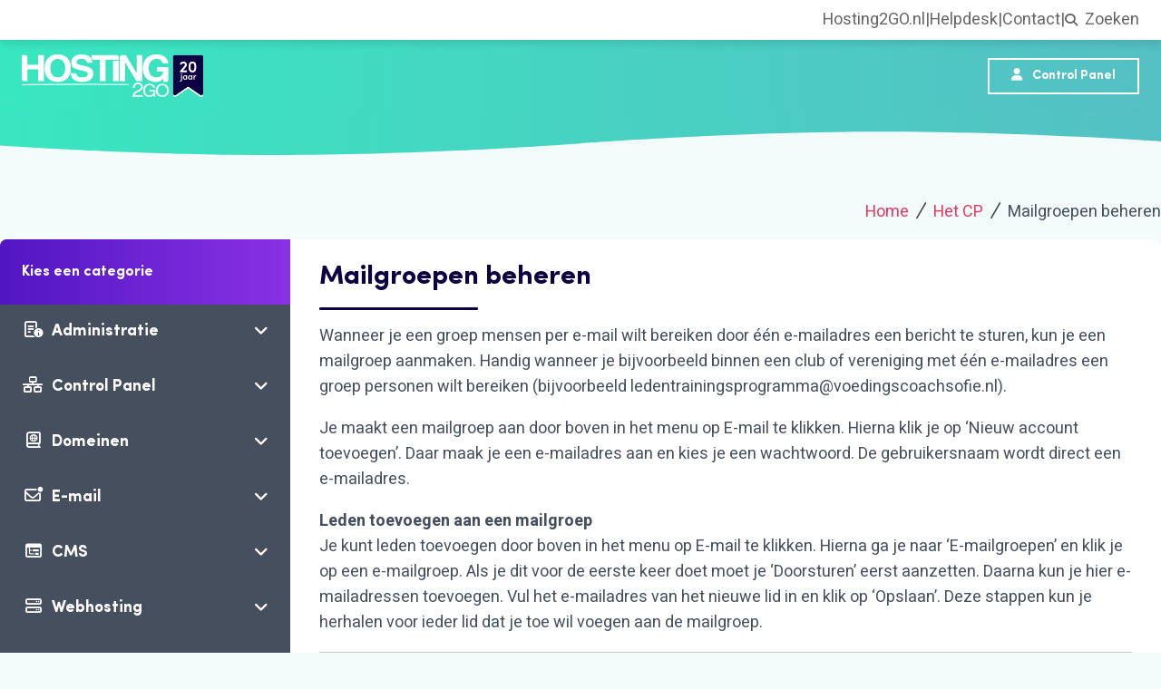

--- FILE ---
content_type: text/html; charset=UTF-8
request_url: https://support.hosting2go.nl/klantenservice/het-cp/mailgroepen-beheren/
body_size: 13140
content:
<!doctype html>
<html lang="nl-NL" class="scroll-smooth">
<head>
    <meta charset="UTF-8">
    <meta name="viewport" content="width=device-width, initial-scale=1, maximum-scale=1">
    <link rel="profile" href="https://gmpg.org/xfn/11">
    <script type="text/javascript" data-cookieconsent="ignore">
	window.dataLayer = window.dataLayer || [];

	function gtag() {
		dataLayer.push(arguments);
	}

	gtag("consent", "default", {
		ad_personalization: "denied",
		ad_storage: "denied",
		ad_user_data: "denied",
		analytics_storage: "denied",
		functionality_storage: "denied",
		personalization_storage: "denied",
		security_storage: "granted",
		wait_for_update: 500,
	});
	gtag("set", "ads_data_redaction", true);
	</script>
<script type="text/javascript"
		id="Cookiebot"
		src="https://consent.cookiebot.com/uc.js"
		data-implementation="wp"
		data-cbid="a958b0b8-2a0f-4576-a2e5-36f4f7e39d6d"
						data-culture="NL"
				data-blockingmode="auto"
	></script>
<meta name='robots' content='index, follow, max-image-preview:large, max-snippet:-1, max-video-preview:-1' />

<!-- Google Tag Manager for WordPress by gtm4wp.com -->
<script data-cfasync="false" data-pagespeed-no-defer>
	var gtm4wp_datalayer_name = "dataLayer";
	var dataLayer = dataLayer || [];
</script>
<!-- End Google Tag Manager for WordPress by gtm4wp.com -->
	<!-- This site is optimized with the Yoast SEO Premium plugin v25.3 (Yoast SEO v26.7) - https://yoast.com/wordpress/plugins/seo/ -->
	<title>Mailgroepen beheren - Support Hosting2GO</title>
	<link rel="canonical" href="https://support.hosting2go.nl/klantenservice/het-cp/mailgroepen-beheren/" />
	<meta property="og:locale" content="nl_NL" />
	<meta property="og:type" content="article" />
	<meta property="og:title" content="Mailgroepen beheren" />
	<meta property="og:description" content="Wanneer je een groep mensen per e-mail wilt bereiken door één e-mailadres een bericht te sturen, kun je een mailgroep aanmaken. Handig wanneer je bijvoorbeeld binnen een club of vereniging met één e-mailadres een groep personen wilt bereiken (bijvoorbeeld ledentrainingsprogramma@voedingscoachsofie.nl). Je maakt een mailgroep aan door boven in het menu op E-mail te klikken. Hierna [&hellip;]" />
	<meta property="og:url" content="https://support.hosting2go.nl/klantenservice/het-cp/mailgroepen-beheren/" />
	<meta property="og:site_name" content="Support Hosting2GO" />
	<meta property="article:modified_time" content="2023-08-08T12:35:11+00:00" />
	<meta property="og:image" content="https://support.hosting2go.nl/wp-content/uploads/2022/12/E-mail-1.png" />
	<meta property="og:image:width" content="1440" />
	<meta property="og:image:height" content="800" />
	<meta property="og:image:type" content="image/png" />
	<meta name="twitter:card" content="summary_large_image" />
	<meta name="twitter:label1" content="Geschatte leestijd" />
	<meta name="twitter:data1" content="1 minuut" />
	<script type="application/ld+json" class="yoast-schema-graph">{"@context":"https://schema.org","@graph":[{"@type":"WebPage","@id":"https://support.hosting2go.nl/klantenservice/het-cp/mailgroepen-beheren/","url":"https://support.hosting2go.nl/klantenservice/het-cp/mailgroepen-beheren/","name":"Mailgroepen beheren - Support Hosting2GO","isPartOf":{"@id":"https://support.hosting2go.nl/#website"},"primaryImageOfPage":{"@id":"https://support.hosting2go.nl/klantenservice/het-cp/mailgroepen-beheren/#primaryimage"},"image":{"@id":"https://support.hosting2go.nl/klantenservice/het-cp/mailgroepen-beheren/#primaryimage"},"thumbnailUrl":"https://support.hosting2go.nl/wp-content/uploads/2022/12/E-mail-1.png","datePublished":"2023-02-27T08:04:59+00:00","dateModified":"2023-08-08T12:35:11+00:00","breadcrumb":{"@id":"https://support.hosting2go.nl/klantenservice/het-cp/mailgroepen-beheren/#breadcrumb"},"inLanguage":"nl-NL","potentialAction":[{"@type":"ReadAction","target":["https://support.hosting2go.nl/klantenservice/het-cp/mailgroepen-beheren/"]}]},{"@type":"ImageObject","inLanguage":"nl-NL","@id":"https://support.hosting2go.nl/klantenservice/het-cp/mailgroepen-beheren/#primaryimage","url":"https://support.hosting2go.nl/wp-content/uploads/2022/12/E-mail-1.png","contentUrl":"https://support.hosting2go.nl/wp-content/uploads/2022/12/E-mail-1.png","width":1440,"height":800},{"@type":"BreadcrumbList","@id":"https://support.hosting2go.nl/klantenservice/het-cp/mailgroepen-beheren/#breadcrumb","itemListElement":[{"@type":"ListItem","position":1,"name":"Home","item":"https://support.hosting2go.nl/"},{"@type":"ListItem","position":2,"name":"Het CP","item":"https://support.hosting2go.nl/klantenservice/het-cp/"},{"@type":"ListItem","position":3,"name":"Mailgroepen beheren"}]},{"@type":"WebSite","@id":"https://support.hosting2go.nl/#website","url":"https://support.hosting2go.nl/","name":"Support Hosting2GO","description":"","publisher":{"@id":"https://support.hosting2go.nl/#organization"},"potentialAction":[{"@type":"SearchAction","target":{"@type":"EntryPoint","urlTemplate":"https://support.hosting2go.nl/?s={search_term_string}"},"query-input":{"@type":"PropertyValueSpecification","valueRequired":true,"valueName":"search_term_string"}}],"inLanguage":"nl-NL"},{"@type":"Organization","@id":"https://support.hosting2go.nl/#organization","name":"Support Hosting2GO","url":"https://support.hosting2go.nl/","logo":{"@type":"ImageObject","inLanguage":"nl-NL","@id":"https://support.hosting2go.nl/#/schema/logo/image/","url":"https://support.hosting2go.nl/wp-content/uploads/2025/03/hosting2go-20jaar.png","contentUrl":"https://support.hosting2go.nl/wp-content/uploads/2025/03/hosting2go-20jaar.png","width":3142,"height":743,"caption":"Support Hosting2GO"},"image":{"@id":"https://support.hosting2go.nl/#/schema/logo/image/"}}]}</script>
	<!-- / Yoast SEO Premium plugin. -->


<link rel="alternate" title="oEmbed (JSON)" type="application/json+oembed" href="https://support.hosting2go.nl/wp-json/oembed/1.0/embed?url=https%3A%2F%2Fsupport.hosting2go.nl%2Fklantenservice%2Fhet-cp%2Fmailgroepen-beheren%2F" />
<link rel="alternate" title="oEmbed (XML)" type="text/xml+oembed" href="https://support.hosting2go.nl/wp-json/oembed/1.0/embed?url=https%3A%2F%2Fsupport.hosting2go.nl%2Fklantenservice%2Fhet-cp%2Fmailgroepen-beheren%2F&#038;format=xml" />
<style id='wp-img-auto-sizes-contain-inline-css'>
img:is([sizes=auto i],[sizes^="auto," i]){contain-intrinsic-size:3000px 1500px}
/*# sourceURL=wp-img-auto-sizes-contain-inline-css */
</style>
<style id='wp-emoji-styles-inline-css'>

	img.wp-smiley, img.emoji {
		display: inline !important;
		border: none !important;
		box-shadow: none !important;
		height: 1em !important;
		width: 1em !important;
		margin: 0 0.07em !important;
		vertical-align: -0.1em !important;
		background: none !important;
		padding: 0 !important;
	}
/*# sourceURL=wp-emoji-styles-inline-css */
</style>
<style id='wp-block-library-inline-css'>
:root{--wp-block-synced-color:#7a00df;--wp-block-synced-color--rgb:122,0,223;--wp-bound-block-color:var(--wp-block-synced-color);--wp-editor-canvas-background:#ddd;--wp-admin-theme-color:#007cba;--wp-admin-theme-color--rgb:0,124,186;--wp-admin-theme-color-darker-10:#006ba1;--wp-admin-theme-color-darker-10--rgb:0,107,160.5;--wp-admin-theme-color-darker-20:#005a87;--wp-admin-theme-color-darker-20--rgb:0,90,135;--wp-admin-border-width-focus:2px}@media (min-resolution:192dpi){:root{--wp-admin-border-width-focus:1.5px}}.wp-element-button{cursor:pointer}:root .has-very-light-gray-background-color{background-color:#eee}:root .has-very-dark-gray-background-color{background-color:#313131}:root .has-very-light-gray-color{color:#eee}:root .has-very-dark-gray-color{color:#313131}:root .has-vivid-green-cyan-to-vivid-cyan-blue-gradient-background{background:linear-gradient(135deg,#00d084,#0693e3)}:root .has-purple-crush-gradient-background{background:linear-gradient(135deg,#34e2e4,#4721fb 50%,#ab1dfe)}:root .has-hazy-dawn-gradient-background{background:linear-gradient(135deg,#faaca8,#dad0ec)}:root .has-subdued-olive-gradient-background{background:linear-gradient(135deg,#fafae1,#67a671)}:root .has-atomic-cream-gradient-background{background:linear-gradient(135deg,#fdd79a,#004a59)}:root .has-nightshade-gradient-background{background:linear-gradient(135deg,#330968,#31cdcf)}:root .has-midnight-gradient-background{background:linear-gradient(135deg,#020381,#2874fc)}:root{--wp--preset--font-size--normal:16px;--wp--preset--font-size--huge:42px}.has-regular-font-size{font-size:1em}.has-larger-font-size{font-size:2.625em}.has-normal-font-size{font-size:var(--wp--preset--font-size--normal)}.has-huge-font-size{font-size:var(--wp--preset--font-size--huge)}.has-text-align-center{text-align:center}.has-text-align-left{text-align:left}.has-text-align-right{text-align:right}.has-fit-text{white-space:nowrap!important}#end-resizable-editor-section{display:none}.aligncenter{clear:both}.items-justified-left{justify-content:flex-start}.items-justified-center{justify-content:center}.items-justified-right{justify-content:flex-end}.items-justified-space-between{justify-content:space-between}.screen-reader-text{border:0;clip-path:inset(50%);height:1px;margin:-1px;overflow:hidden;padding:0;position:absolute;width:1px;word-wrap:normal!important}.screen-reader-text:focus{background-color:#ddd;clip-path:none;color:#444;display:block;font-size:1em;height:auto;left:5px;line-height:normal;padding:15px 23px 14px;text-decoration:none;top:5px;width:auto;z-index:100000}html :where(.has-border-color){border-style:solid}html :where([style*=border-top-color]){border-top-style:solid}html :where([style*=border-right-color]){border-right-style:solid}html :where([style*=border-bottom-color]){border-bottom-style:solid}html :where([style*=border-left-color]){border-left-style:solid}html :where([style*=border-width]){border-style:solid}html :where([style*=border-top-width]){border-top-style:solid}html :where([style*=border-right-width]){border-right-style:solid}html :where([style*=border-bottom-width]){border-bottom-style:solid}html :where([style*=border-left-width]){border-left-style:solid}html :where(img[class*=wp-image-]){height:auto;max-width:100%}:where(figure){margin:0 0 1em}html :where(.is-position-sticky){--wp-admin--admin-bar--position-offset:var(--wp-admin--admin-bar--height,0px)}@media screen and (max-width:600px){html :where(.is-position-sticky){--wp-admin--admin-bar--position-offset:0px}}

/*# sourceURL=wp-block-library-inline-css */
</style><style id='global-styles-inline-css'>
:root{--wp--preset--aspect-ratio--square: 1;--wp--preset--aspect-ratio--4-3: 4/3;--wp--preset--aspect-ratio--3-4: 3/4;--wp--preset--aspect-ratio--3-2: 3/2;--wp--preset--aspect-ratio--2-3: 2/3;--wp--preset--aspect-ratio--16-9: 16/9;--wp--preset--aspect-ratio--9-16: 9/16;--wp--preset--color--black: #000000;--wp--preset--color--cyan-bluish-gray: #abb8c3;--wp--preset--color--white: #ffffff;--wp--preset--color--pale-pink: #f78da7;--wp--preset--color--vivid-red: #cf2e2e;--wp--preset--color--luminous-vivid-orange: #ff6900;--wp--preset--color--luminous-vivid-amber: #fcb900;--wp--preset--color--light-green-cyan: #7bdcb5;--wp--preset--color--vivid-green-cyan: #00d084;--wp--preset--color--pale-cyan-blue: #8ed1fc;--wp--preset--color--vivid-cyan-blue: #0693e3;--wp--preset--color--vivid-purple: #9b51e0;--wp--preset--gradient--vivid-cyan-blue-to-vivid-purple: linear-gradient(135deg,rgb(6,147,227) 0%,rgb(155,81,224) 100%);--wp--preset--gradient--light-green-cyan-to-vivid-green-cyan: linear-gradient(135deg,rgb(122,220,180) 0%,rgb(0,208,130) 100%);--wp--preset--gradient--luminous-vivid-amber-to-luminous-vivid-orange: linear-gradient(135deg,rgb(252,185,0) 0%,rgb(255,105,0) 100%);--wp--preset--gradient--luminous-vivid-orange-to-vivid-red: linear-gradient(135deg,rgb(255,105,0) 0%,rgb(207,46,46) 100%);--wp--preset--gradient--very-light-gray-to-cyan-bluish-gray: linear-gradient(135deg,rgb(238,238,238) 0%,rgb(169,184,195) 100%);--wp--preset--gradient--cool-to-warm-spectrum: linear-gradient(135deg,rgb(74,234,220) 0%,rgb(151,120,209) 20%,rgb(207,42,186) 40%,rgb(238,44,130) 60%,rgb(251,105,98) 80%,rgb(254,248,76) 100%);--wp--preset--gradient--blush-light-purple: linear-gradient(135deg,rgb(255,206,236) 0%,rgb(152,150,240) 100%);--wp--preset--gradient--blush-bordeaux: linear-gradient(135deg,rgb(254,205,165) 0%,rgb(254,45,45) 50%,rgb(107,0,62) 100%);--wp--preset--gradient--luminous-dusk: linear-gradient(135deg,rgb(255,203,112) 0%,rgb(199,81,192) 50%,rgb(65,88,208) 100%);--wp--preset--gradient--pale-ocean: linear-gradient(135deg,rgb(255,245,203) 0%,rgb(182,227,212) 50%,rgb(51,167,181) 100%);--wp--preset--gradient--electric-grass: linear-gradient(135deg,rgb(202,248,128) 0%,rgb(113,206,126) 100%);--wp--preset--gradient--midnight: linear-gradient(135deg,rgb(2,3,129) 0%,rgb(40,116,252) 100%);--wp--preset--font-size--small: 13px;--wp--preset--font-size--medium: 20px;--wp--preset--font-size--large: 36px;--wp--preset--font-size--x-large: 42px;--wp--preset--spacing--20: 0.44rem;--wp--preset--spacing--30: 0.67rem;--wp--preset--spacing--40: 1rem;--wp--preset--spacing--50: 1.5rem;--wp--preset--spacing--60: 2.25rem;--wp--preset--spacing--70: 3.38rem;--wp--preset--spacing--80: 5.06rem;--wp--preset--shadow--natural: 6px 6px 9px rgba(0, 0, 0, 0.2);--wp--preset--shadow--deep: 12px 12px 50px rgba(0, 0, 0, 0.4);--wp--preset--shadow--sharp: 6px 6px 0px rgba(0, 0, 0, 0.2);--wp--preset--shadow--outlined: 6px 6px 0px -3px rgb(255, 255, 255), 6px 6px rgb(0, 0, 0);--wp--preset--shadow--crisp: 6px 6px 0px rgb(0, 0, 0);}:where(.is-layout-flex){gap: 0.5em;}:where(.is-layout-grid){gap: 0.5em;}body .is-layout-flex{display: flex;}.is-layout-flex{flex-wrap: wrap;align-items: center;}.is-layout-flex > :is(*, div){margin: 0;}body .is-layout-grid{display: grid;}.is-layout-grid > :is(*, div){margin: 0;}:where(.wp-block-columns.is-layout-flex){gap: 2em;}:where(.wp-block-columns.is-layout-grid){gap: 2em;}:where(.wp-block-post-template.is-layout-flex){gap: 1.25em;}:where(.wp-block-post-template.is-layout-grid){gap: 1.25em;}.has-black-color{color: var(--wp--preset--color--black) !important;}.has-cyan-bluish-gray-color{color: var(--wp--preset--color--cyan-bluish-gray) !important;}.has-white-color{color: var(--wp--preset--color--white) !important;}.has-pale-pink-color{color: var(--wp--preset--color--pale-pink) !important;}.has-vivid-red-color{color: var(--wp--preset--color--vivid-red) !important;}.has-luminous-vivid-orange-color{color: var(--wp--preset--color--luminous-vivid-orange) !important;}.has-luminous-vivid-amber-color{color: var(--wp--preset--color--luminous-vivid-amber) !important;}.has-light-green-cyan-color{color: var(--wp--preset--color--light-green-cyan) !important;}.has-vivid-green-cyan-color{color: var(--wp--preset--color--vivid-green-cyan) !important;}.has-pale-cyan-blue-color{color: var(--wp--preset--color--pale-cyan-blue) !important;}.has-vivid-cyan-blue-color{color: var(--wp--preset--color--vivid-cyan-blue) !important;}.has-vivid-purple-color{color: var(--wp--preset--color--vivid-purple) !important;}.has-black-background-color{background-color: var(--wp--preset--color--black) !important;}.has-cyan-bluish-gray-background-color{background-color: var(--wp--preset--color--cyan-bluish-gray) !important;}.has-white-background-color{background-color: var(--wp--preset--color--white) !important;}.has-pale-pink-background-color{background-color: var(--wp--preset--color--pale-pink) !important;}.has-vivid-red-background-color{background-color: var(--wp--preset--color--vivid-red) !important;}.has-luminous-vivid-orange-background-color{background-color: var(--wp--preset--color--luminous-vivid-orange) !important;}.has-luminous-vivid-amber-background-color{background-color: var(--wp--preset--color--luminous-vivid-amber) !important;}.has-light-green-cyan-background-color{background-color: var(--wp--preset--color--light-green-cyan) !important;}.has-vivid-green-cyan-background-color{background-color: var(--wp--preset--color--vivid-green-cyan) !important;}.has-pale-cyan-blue-background-color{background-color: var(--wp--preset--color--pale-cyan-blue) !important;}.has-vivid-cyan-blue-background-color{background-color: var(--wp--preset--color--vivid-cyan-blue) !important;}.has-vivid-purple-background-color{background-color: var(--wp--preset--color--vivid-purple) !important;}.has-black-border-color{border-color: var(--wp--preset--color--black) !important;}.has-cyan-bluish-gray-border-color{border-color: var(--wp--preset--color--cyan-bluish-gray) !important;}.has-white-border-color{border-color: var(--wp--preset--color--white) !important;}.has-pale-pink-border-color{border-color: var(--wp--preset--color--pale-pink) !important;}.has-vivid-red-border-color{border-color: var(--wp--preset--color--vivid-red) !important;}.has-luminous-vivid-orange-border-color{border-color: var(--wp--preset--color--luminous-vivid-orange) !important;}.has-luminous-vivid-amber-border-color{border-color: var(--wp--preset--color--luminous-vivid-amber) !important;}.has-light-green-cyan-border-color{border-color: var(--wp--preset--color--light-green-cyan) !important;}.has-vivid-green-cyan-border-color{border-color: var(--wp--preset--color--vivid-green-cyan) !important;}.has-pale-cyan-blue-border-color{border-color: var(--wp--preset--color--pale-cyan-blue) !important;}.has-vivid-cyan-blue-border-color{border-color: var(--wp--preset--color--vivid-cyan-blue) !important;}.has-vivid-purple-border-color{border-color: var(--wp--preset--color--vivid-purple) !important;}.has-vivid-cyan-blue-to-vivid-purple-gradient-background{background: var(--wp--preset--gradient--vivid-cyan-blue-to-vivid-purple) !important;}.has-light-green-cyan-to-vivid-green-cyan-gradient-background{background: var(--wp--preset--gradient--light-green-cyan-to-vivid-green-cyan) !important;}.has-luminous-vivid-amber-to-luminous-vivid-orange-gradient-background{background: var(--wp--preset--gradient--luminous-vivid-amber-to-luminous-vivid-orange) !important;}.has-luminous-vivid-orange-to-vivid-red-gradient-background{background: var(--wp--preset--gradient--luminous-vivid-orange-to-vivid-red) !important;}.has-very-light-gray-to-cyan-bluish-gray-gradient-background{background: var(--wp--preset--gradient--very-light-gray-to-cyan-bluish-gray) !important;}.has-cool-to-warm-spectrum-gradient-background{background: var(--wp--preset--gradient--cool-to-warm-spectrum) !important;}.has-blush-light-purple-gradient-background{background: var(--wp--preset--gradient--blush-light-purple) !important;}.has-blush-bordeaux-gradient-background{background: var(--wp--preset--gradient--blush-bordeaux) !important;}.has-luminous-dusk-gradient-background{background: var(--wp--preset--gradient--luminous-dusk) !important;}.has-pale-ocean-gradient-background{background: var(--wp--preset--gradient--pale-ocean) !important;}.has-electric-grass-gradient-background{background: var(--wp--preset--gradient--electric-grass) !important;}.has-midnight-gradient-background{background: var(--wp--preset--gradient--midnight) !important;}.has-small-font-size{font-size: var(--wp--preset--font-size--small) !important;}.has-medium-font-size{font-size: var(--wp--preset--font-size--medium) !important;}.has-large-font-size{font-size: var(--wp--preset--font-size--large) !important;}.has-x-large-font-size{font-size: var(--wp--preset--font-size--x-large) !important;}
/*# sourceURL=global-styles-inline-css */
</style>

<style id='classic-theme-styles-inline-css'>
/*! This file is auto-generated */
.wp-block-button__link{color:#fff;background-color:#32373c;border-radius:9999px;box-shadow:none;text-decoration:none;padding:calc(.667em + 2px) calc(1.333em + 2px);font-size:1.125em}.wp-block-file__button{background:#32373c;color:#fff;text-decoration:none}
/*# sourceURL=/wp-includes/css/classic-themes.min.css */
</style>
<link rel='stylesheet' id='hosting2go-normalize-css' href='https://support.hosting2go.nl/wp-content/themes/core/pub/assets/css/normalize.css?ver=1.8.8' media='all' />
<link rel='stylesheet' id='hosting2go-styling-css' href='https://support.hosting2go.nl/wp-content/themes/core/pub/assets/css/style.min.css?ver=1.8.8' media='all' />
<link rel='stylesheet' id='hosting2go-tailwind-css' href='https://support.hosting2go.nl/wp-content/themes/core/pub/assets/css/tailwind.min.css?ver=1.8.8' media='all' />
<link rel='stylesheet' id='hosting2go-animation-css' href='https://support.hosting2go.nl/wp-content/themes/core/pub/assets/css/animate.min.css?ver=1.8.8' media='all' />
<link rel='stylesheet' id='relevanssi-live-search-css' href='https://support.hosting2go.nl/wp-content/plugins/relevanssi-live-ajax-search/assets/styles/style.css?ver=2.5' media='all' />
<link rel='stylesheet' id='wp-block-paragraph-css' href='https://support.hosting2go.nl/wp-includes/blocks/paragraph/style.min.css' media='all' />
<script src="https://support.hosting2go.nl/wp-includes/js/jquery/jquery.min.js?ver=3.7.1" id="jquery-core-js"></script>
<script src="https://support.hosting2go.nl/wp-includes/js/jquery/jquery-migrate.min.js?ver=3.4.1" id="jquery-migrate-js"></script>
<script src="https://support.hosting2go.nl/wp-content/themes/core/pub/assets/js/swiper.min.js?ver=1.8.8" id="hosting2go-swiper-js"></script>
<script id="hosting2go-script-js-extra">
var urls = {"admin":"https://support.hosting2go.nl/wp-admin/admin-ajax.php","basket":"https://support.hosting2go.nl/checkout/pub/api/basket"};
//# sourceURL=hosting2go-script-js-extra
</script>
<script src="https://support.hosting2go.nl/wp-content/themes/core/pub/assets/js/script.min.js?ver=1.8.8" id="hosting2go-script-js"></script>
<script id="hosting2go-app-js-extra">
var serverDate = ["2026-01-19T16:54:10+01:00"];
var timeSlots = [];
var defaultPopupText = ["Chat is beschikbaar tussen 09:00 en 17:00"];
//# sourceURL=hosting2go-app-js-extra
</script>
<script src="https://support.hosting2go.nl/wp-content/themes/core/pub/assets/js/app.min.js?ver=1.8.8" id="hosting2go-app-js"></script>
<link rel="https://api.w.org/" href="https://support.hosting2go.nl/wp-json/" /><link rel="alternate" title="JSON" type="application/json" href="https://support.hosting2go.nl/wp-json/wp/v2/support/1806" /><link rel="EditURI" type="application/rsd+xml" title="RSD" href="https://support.hosting2go.nl/xmlrpc.php?rsd" />
<meta name="generator" content="WordPress 6.9" />
<link rel='shortlink' href='https://support.hosting2go.nl/?p=1806' />

<!-- Google Tag Manager for WordPress by gtm4wp.com -->
<!-- GTM Container placement set to automatic -->
<script data-cfasync="false" data-pagespeed-no-defer>
	var dataLayer_content = {"pagePostType":"support","pagePostType2":"single-support","pagePostAuthor":"dennis"};
	dataLayer.push( dataLayer_content );
</script>
<script data-cfasync="false" data-pagespeed-no-defer>
(function(w,d,s,l,i){w[l]=w[l]||[];w[l].push({'gtm.start':
new Date().getTime(),event:'gtm.js'});var f=d.getElementsByTagName(s)[0],
j=d.createElement(s),dl=l!='dataLayer'?'&l='+l:'';j.async=true;j.src=
'//www.googletagmanager.com/gtm.js?id='+i+dl;f.parentNode.insertBefore(j,f);
})(window,document,'script','dataLayer','GTM-PFH9WP');
</script>
<!-- End Google Tag Manager for WordPress by gtm4wp.com -->
		<script>
		(function(h,o,t,j,a,r){
			h.hj=h.hj||function(){(h.hj.q=h.hj.q||[]).push(arguments)};
			h._hjSettings={hjid:3515084,hjsv:5};
			a=o.getElementsByTagName('head')[0];
			r=o.createElement('script');r.async=1;
			r.src=t+h._hjSettings.hjid+j+h._hjSettings.hjsv;
			a.appendChild(r);
		})(window,document,'//static.hotjar.com/c/hotjar-','.js?sv=');
		</script>
		<link rel="icon" href="https://support.hosting2go.nl/wp-content/uploads/2022/12/favicon-150x150.png" sizes="32x32" />
<link rel="icon" href="https://support.hosting2go.nl/wp-content/uploads/2022/12/favicon.png" sizes="192x192" />
<link rel="apple-touch-icon" href="https://support.hosting2go.nl/wp-content/uploads/2022/12/favicon.png" />
<meta name="msapplication-TileImage" content="https://support.hosting2go.nl/wp-content/uploads/2022/12/favicon.png" />



            <style>
            .menu-toggle {
                display: none;
            }

            .main-navigation ul {
                display: flex;
            }
        </style>
    
</head>
<body class="wp-singular support-template-default single single-support postid-1806 wp-custom-logo wp-theme-hosting2go-support">

<!-- GTM Container placement set to automatic -->
<!-- Google Tag Manager (noscript) -->
				<noscript><iframe src="https://www.googletagmanager.com/ns.html?id=GTM-PFH9WP" height="0" width="0" style="display:none;visibility:hidden" aria-hidden="true"></iframe></noscript>
<!-- End Google Tag Manager (noscript) -->    <div id="page" class="site">
    <div class="relative z-[55] bg-white h2g-shadow py-2 px-6">
        <div class="max-w-screen-xl mx-auto flex justify-between topbar relative">
            <span class="text-h2gGreen">
                            </span>
            <div class="flex gap-2 items-center text-h2gLucifer">
	                                                <a href="https://www.hosting2go.nl/" target="_self" data-gtm-menu-top="menu-top-hosting2go.nl">
                        Hosting2GO.nl                    </a>
                    <span class='sep'> | </span>
                	                                <a href="https://klant.hosting2go.nl/helpdesk/" target="_self" data-gtm-menu-top="menu-top-helpdesk">
			            Helpdesk                    </a>
                    <span class='sep'> | </span>
	            	                                <a href="https://www.hosting2go.nl/contact/" target="_self" data-gtm-menu-top="menu-top-contact">
			            Contact                    </a>
                    <span class='sep'> | </span>
	                            
            <button id='search-popup' data-gtm-menu-top='menu-top-zoeken'>
                <i class='fa-solid fa-magnifying-glass align-middle mr-1 text-sm'></i> <span>Zoeken</span>
            </button>
            <div id='search-popup-wrapper' class='hidden'>
                <div id='search-popup-form'>
                    <form action='https://support.hosting2go.nl/' method='get' class='form-wrapper'>
                        <input type='text' data-rlvlive='true' data-rlvparentel='#rlv-popup' data-rlvconfig='default' name='s' id='search' value='' class='search-input' placeholder='Zoekterm (&#039;E-mail instellen&#039;)'/>
                    </form>
                    <div id='rlv-popup'></div>
                </div>
            </div>
                    </div>
        </div>
    </div>


<div id="main-support-nav" class="site-head bg-gradient-to-r from-h2gGreen to-h2gDarkGreen py-4 z-50">
    <div class="max-w-screen-xl mx-auto flex justify-between items-center px-6 2xl:p-0">

        <a href="https://support.hosting2go.nl/" class="custom-logo-link" rel="home"><img width="3142" height="743" src="https://support.hosting2go.nl/wp-content/uploads/2025/03/hosting2go-20jaar.png" class="custom-logo" alt="Hosting2GO - 20 jaar!" decoding="async" fetchpriority="high" srcset="https://support.hosting2go.nl/wp-content/uploads/2025/03/hosting2go-20jaar.png 3142w, https://support.hosting2go.nl/wp-content/uploads/2025/03/hosting2go-20jaar-300x71.png 300w, https://support.hosting2go.nl/wp-content/uploads/2025/03/hosting2go-20jaar-1024x242.png 1024w, https://support.hosting2go.nl/wp-content/uploads/2025/03/hosting2go-20jaar-768x182.png 768w, https://support.hosting2go.nl/wp-content/uploads/2025/03/hosting2go-20jaar-1536x363.png 1536w, https://support.hosting2go.nl/wp-content/uploads/2025/03/hosting2go-20jaar-2048x484.png 2048w" sizes="(max-width: 3142px) 100vw, 3142px" /></a>

                    <nav id="site-navigation" class="main-navigation ">
                        </nav>
        

        <a href="https://www.hetcontrolpanel.nl/" target="_blank" class="header-login-button login-button" rel="noindex, nofollow" data-gtm-button="control-panel-button">
            <i class="fa-solid fa-user mr-2"></i> Control Panel        </a>

        <div id="support-navigation-container" class="flex gap-2 md:hidden">
            <nav id="support-navigation" class="main-navigation  toggled">
                <button id="header-support-menu-hamburger" class="py-3 w-8 text-center" aria-controls="primary-menu" aria-expanded="true">
                    <i class="fa-regular text-2xl md:text-base fa-bars-staggered"></i>
                </button>
            </nav>
        </div>

    </div>
</div><header id="masthead" class="site-header header-compact no-content"></header>
    <main id="primary" class="single-support site-main max-w-screen-xl support-gutter">
        <div class="support-crumb">
            <a href='https://support.hosting2go.nl' rel='nofollow'>Home</a>&nbsp; <i class='fa-regular fa-slash-forward'></i> &nbsp;<a href='https://support.hosting2go.nl/klantenservice/het-cp/' rel='nofollow'>Het CP</a>&nbsp; <i class='fa-regular fa-slash-forward'></i> &nbsp;Mailgroepen beheren        </div>
        <div class="support-block" id="support-block">
            <div id="support-bar">
                <div class="p-6 bg-purple-gradient">
    <p class="text-white m-0 text-base font-bold font-sofia">Kies een categorie</p>
</div>
<div class="support-items">
    <div id="menu-support" class="support-menu-class"><ul id="menu-support" class="menu"><li id="menu-item-145" class="fa-regular fa-memo-circle-info menu-item menu-item-type-post_type menu-item-object-support menu-item-has-children menu-item-145"><a href="https://support.hosting2go.nl/klantenservice/administratie/">Administratie</a>
<ul class="sub-menu">
	<li id="menu-item-1704" class="menu-item menu-item-type-post_type menu-item-object-support menu-item-1704"><a href="https://support.hosting2go.nl/klantenservice/administratie/bestellen/">Bestellen</a></li>
	<li id="menu-item-1705" class="menu-item menu-item-type-post_type menu-item-object-support menu-item-1705"><a href="https://support.hosting2go.nl/klantenservice/administratie/betalen/">Betalen</a></li>
	<li id="menu-item-1706" class="menu-item menu-item-type-post_type menu-item-object-support menu-item-1706"><a href="https://support.hosting2go.nl/klantenservice/administratie/gegevens/">Gegevens</a></li>
	<li id="menu-item-1707" class="menu-item menu-item-type-post_type menu-item-object-support menu-item-1707"><a href="https://support.hosting2go.nl/klantenservice/administratie/opzeggen/">Opzeggen</a></li>
</ul>
</li>
<li id="menu-item-682" class="fa-regular fa-network-wired menu-item menu-item-type-post_type menu-item-object-support menu-item-has-children menu-item-682"><a href="https://support.hosting2go.nl/klantenservice/control-panel/">Control Panel</a>
<ul class="sub-menu">
	<li id="menu-item-683" class="menu-item menu-item-type-post_type menu-item-object-support menu-item-683"><a href="https://support.hosting2go.nl/klantenservice/control-panel/databases/">Databases</a></li>
	<li id="menu-item-1679" class="menu-item menu-item-type-post_type menu-item-object-support menu-item-1679"><a href="https://support.hosting2go.nl/klantenservice/control-panel/inloggen-op-het-control-panel/">Inloggen</a></li>
	<li id="menu-item-1680" class="menu-item menu-item-type-post_type menu-item-object-support menu-item-1680"><a href="https://support.hosting2go.nl/klantenservice/control-panel/statistieken/">Statistieken</a></li>
	<li id="menu-item-1681" class="menu-item menu-item-type-post_type menu-item-object-support menu-item-1681"><a href="https://support.hosting2go.nl/klantenservice/control-panel/web-apps/">Web Apps</a></li>
</ul>
</li>
<li id="menu-item-684" class="fa-regular fa-book-atlas menu-item menu-item-type-post_type menu-item-object-support menu-item-has-children menu-item-684"><a href="https://support.hosting2go.nl/klantenservice/domeinen/">Domeinen</a>
<ul class="sub-menu">
	<li id="menu-item-1682" class="menu-item menu-item-type-post_type menu-item-object-support menu-item-1682"><a href="https://support.hosting2go.nl/klantenservice/domeinen/dns/">DNS</a></li>
	<li id="menu-item-1683" class="menu-item menu-item-type-post_type menu-item-object-support menu-item-1683"><a href="https://support.hosting2go.nl/klantenservice/domeinen/registreren/">Registreren</a></li>
	<li id="menu-item-1684" class="menu-item menu-item-type-post_type menu-item-object-support menu-item-1684"><a href="https://support.hosting2go.nl/klantenservice/domeinen/subdomeinen/">Subdomeinen</a></li>
	<li id="menu-item-1685" class="menu-item menu-item-type-post_type menu-item-object-support menu-item-1685"><a href="https://support.hosting2go.nl/klantenservice/domeinen/verhuizen/">Verhuizen</a></li>
</ul>
</li>
<li id="menu-item-685" class="fa-regular fa-envelope-dot menu-item menu-item-type-post_type menu-item-object-support menu-item-has-children menu-item-685"><a href="https://support.hosting2go.nl/klantenservice/e-mail/">E-mail</a>
<ul class="sub-menu">
	<li id="menu-item-686" class="menu-item menu-item-type-post_type menu-item-object-support menu-item-686"><a href="https://support.hosting2go.nl/klantenservice/e-mail/e-mail-instellen/">Instellen</a></li>
	<li id="menu-item-687" class="menu-item menu-item-type-post_type menu-item-object-support menu-item-687"><a href="https://support.hosting2go.nl/klantenservice/e-mail/foutmeldingen/">Foutmeldingen</a></li>
	<li id="menu-item-1686" class="menu-item menu-item-type-post_type menu-item-object-support menu-item-1686"><a href="https://support.hosting2go.nl/klantenservice/e-mail/spam/">Spam</a></li>
	<li id="menu-item-1687" class="menu-item menu-item-type-post_type menu-item-object-support menu-item-1687"><a href="https://support.hosting2go.nl/klantenservice/e-mail/webmail/">Webmail</a></li>
</ul>
</li>
<li id="menu-item-680" class="fa-regular fa-table-tree menu-item menu-item-type-post_type menu-item-object-support menu-item-has-children menu-item-680"><a href="https://support.hosting2go.nl/klantenservice/cms/">CMS</a>
<ul class="sub-menu">
	<li id="menu-item-681" class="menu-item menu-item-type-post_type menu-item-object-support menu-item-681"><a href="https://support.hosting2go.nl/klantenservice/cms/drupal/">Drupal</a></li>
	<li id="menu-item-1668" class="menu-item menu-item-type-post_type menu-item-object-support menu-item-1668"><a href="https://support.hosting2go.nl/klantenservice/cms/joomla/">Joomla</a></li>
	<li id="menu-item-1678" class="menu-item menu-item-type-post_type menu-item-object-support menu-item-1678"><a href="https://support.hosting2go.nl/klantenservice/cms/wordpress/">WordPress</a></li>
</ul>
</li>
<li id="menu-item-1696" class="fa-regular fa-server menu-item menu-item-type-post_type menu-item-object-support menu-item-has-children menu-item-1696"><a href="https://support.hosting2go.nl/klantenservice/webhosting/">Webhosting</a>
<ul class="sub-menu">
	<li id="menu-item-1698" class="menu-item menu-item-type-post_type menu-item-object-support menu-item-1698"><a href="https://support.hosting2go.nl/klantenservice/webhosting/ftps/">FTP(S)</a></li>
	<li id="menu-item-1699" class="menu-item menu-item-type-post_type menu-item-object-support menu-item-1699"><a href="https://support.hosting2go.nl/klantenservice/webhosting/php/">PHP</a></li>
	<li id="menu-item-1700" class="menu-item menu-item-type-post_type menu-item-object-support menu-item-1700"><a href="https://support.hosting2go.nl/klantenservice/webhosting/scripttalen/">Scripttalen</a></li>
	<li id="menu-item-1701" class="menu-item menu-item-type-post_type menu-item-object-support menu-item-1701"><a href="https://support.hosting2go.nl/klantenservice/webhosting/website/">Website</a></li>
</ul>
</li>
<li id="menu-item-1693" class="fa-regular fa-shield-check menu-item menu-item-type-post_type menu-item-object-support menu-item-has-children menu-item-1693"><a href="https://support.hosting2go.nl/klantenservice/ssl/">SSL</a>
<ul class="sub-menu">
	<li id="menu-item-1694" class="menu-item menu-item-type-post_type menu-item-object-support menu-item-1694"><a href="https://support.hosting2go.nl/klantenservice/ssl/algemeen/">Algemeen</a></li>
	<li id="menu-item-1695" class="menu-item menu-item-type-post_type menu-item-object-support menu-item-1695"><a href="https://support.hosting2go.nl/klantenservice/ssl/ssl-installeren/">Installeren</a></li>
</ul>
</li>
<li id="menu-item-1688" class="fa-regular fa-object-group menu-item menu-item-type-post_type menu-item-object-support menu-item-has-children menu-item-1688"><a href="https://support.hosting2go.nl/klantenservice/sitebuilder/">Sitebuilder</a>
<ul class="sub-menu">
	<li id="menu-item-1689" class="menu-item menu-item-type-post_type menu-item-object-support menu-item-1689"><a href="https://support.hosting2go.nl/klantenservice/sitebuilder/elementen/">Elementen</a></li>
	<li id="menu-item-1690" class="menu-item menu-item-type-post_type menu-item-object-support menu-item-1690"><a href="https://support.hosting2go.nl/klantenservice/sitebuilder/instellingen/">Instellingen</a></li>
	<li id="menu-item-1691" class="menu-item menu-item-type-post_type menu-item-object-support menu-item-1691"><a href="https://support.hosting2go.nl/klantenservice/sitebuilder/menu/">Menu</a></li>
	<li id="menu-item-1692" class="menu-item menu-item-type-post_type menu-item-object-support menu-item-1692"><a href="https://support.hosting2go.nl/klantenservice/sitebuilder/webinars/">Aan de slag</a></li>
</ul>
</li>
<li id="menu-item-1702" class="fa-regular fa-basket-shopping menu-item menu-item-type-post_type menu-item-object-support menu-item-has-children menu-item-1702"><a href="https://support.hosting2go.nl/klantenservice/webshop/">Webshop</a>
<ul class="sub-menu">
	<li id="menu-item-1703" class="menu-item menu-item-type-post_type menu-item-object-support menu-item-1703"><a href="https://support.hosting2go.nl/klantenservice/webshop/magento/">Magento</a></li>
</ul>
</li>
<li id="menu-item-3808" class="fa-regular fa-shield-plus menu-item menu-item-type-post_type menu-item-object-support menu-item-has-children menu-item-3808"><a href="https://support.hosting2go.nl/klantenservice/supportplus/">SupportPlus</a>
<ul class="sub-menu">
	<li id="menu-item-3872" class="menu-item menu-item-type-post_type menu-item-object-support menu-item-3872"><a href="https://support.hosting2go.nl/klantenservice/supportplus/webzeker/">WebZeker</a></li>
	<li id="menu-item-3823" class="menu-item menu-item-type-post_type menu-item-object-support menu-item-3823"><a href="https://support.hosting2go.nl/klantenservice/supportplus/mailzeker/">MailZeker</a></li>
	<li id="menu-item-3860" class="menu-item menu-item-type-post_type menu-item-object-support menu-item-3860"><a href="https://support.hosting2go.nl/klantenservice/supportplus/verhuisservice/">Verhuisservice</a></li>
	<li id="menu-item-3859" class="menu-item menu-item-type-post_type menu-item-object-support menu-item-3859"><a href="https://support.hosting2go.nl/klantenservice/supportplus/site-inspectie-wordpress/">Site-inspectie WordPress</a></li>
</ul>
</li>
</ul></div></div>            </div>
            <div class="support-content">
                <article id="post-1806" class="post-1806 support type-support status-publish has-post-thumbnail hentry">
    <h1 class="support-title h-underline-dark">Mailgroepen beheren</h1>
    <div class="entry-content">
        
<p>Wanneer je een groep mensen per e-mail wilt bereiken door één e-mailadres een bericht te sturen, kun je een mailgroep aanmaken. Handig wanneer je bijvoorbeeld binnen een club of vereniging met één e-mailadres een groep personen wilt bereiken (bijvoorbeeld ledentrainingsprogramma@voedingscoachsofie.nl).</p>



<p>Je maakt een mailgroep aan door boven in het menu op E-mail te klikken. Hierna klik je op ‘Nieuw account toevoegen’. Daar maak je een e-mailadres aan en kies je een wachtwoord. De gebruikersnaam wordt direct een e-mailadres.</p>



<p><strong>Leden toevoegen aan een mailgroep</strong><br>Je kunt leden toevoegen door boven in het menu op E-mail te klikken. Hierna ga je naar ‘E-mailgroepen’ en klik je op een e-mailgroep. Als je dit voor de eerste keer doet moet je &#8216;Doorsturen&#8217; eerst aanzetten. Daarna kun je hier e-mailadressen toevoegen. Vul het e-mailadres van het nieuwe lid in en klik op &#8216;Opslaan&#8217;. Deze stappen kun je herhalen voor ieder lid dat je toe wil voegen aan de mailgroep.</p>

        <input type="hidden" id="vnc" name="vnc" value="3ac1558956" /><input type="hidden" name="_wp_http_referer" value="/klantenservice/het-cp/mailgroepen-beheren/" />
            <div class='feedback-section'>
                
            <div class='like-dislike-section' data-support='1806'>
                <div class='like-dislike-wrapper'>
                    <p>Heeft dit je geholpen?</p>
                    <i class='fa-regular fa-thumbs-up' id='like-support'></i>
                    <i class='fa-regular fa-thumbs-down' id='dislike-support'></i>
                </div>
            </div>
        
                
                <div id='give-feedback'>
                    
            <div class='feedback-form-wrapper' id='form-wrapper'>
                <p class='feedback-form-title'>Bedankt voor het delen van je mening! Wat had je wél verwacht?</p>
                <form method='POST' action='https://support.hosting2go.nl/wp-admin/admin-ajax.php?action=addFeedback' role='form' id='support-feed'>
                    <input type="hidden" id="vnc" name="vnc" value="3ac1558956" /><input type="hidden" name="_wp_http_referer" value="/klantenservice/het-cp/mailgroepen-beheren/" />
                    <input type='hidden' name='support_id' value='1806'>
                    <textarea name='feedback' placeholder='Vul hier je feedback in' required data-cy='feedback-field'></textarea>
                    
                    
                    <button data-sitekey='6LdBLwMoAAAAAJhl1Al_pFGjquUUcxkwL42aJ9B1' data-callback='onCaptchaSubmit' data-action='submit' data-cy='feedback-submit' class='mt-4 g-recaptcha btn-purple-outline-to-solid'>Verzenden</button>
                </form>
            </div>
            <script type='text/javascript'>
                function onCaptchaSubmit()  {
                    document.getElementById('support-feed').submit();
                }
            </script>
        
                    
            <div class='helpdesk-wrapper'>
                <p class='helpdesk-title'>Heb je nog vragen?</p>
                <a href='https://klant.hosting2go.nl/helpdesk/' target='_blank' class='btn-purple-outline-to-solid' data-cy='helpdesk-button'>
                    Vraag het onze helpdesk
                </a>
            </div>
                       
                </div>
            </div>
            </div>
</article><!-- #post-1806 -->
                <div class="related-posts-wrapper"><h4 class='h-underline-dark'>Gerelateerde items</h4><div><a href='https://support.hosting2go.nl/klantenservice/e-mail/e-mail-instellen/' class='related-post'>E-mail instellen <i class='fa-solid fa-chevron-right'></i></a><a href='https://support.hosting2go.nl/klantenservice/e-mail/e-mail-instellen/e-mailadres-aanmaken/' class='related-post'>E-mailadres aanmaken <i class='fa-solid fa-chevron-right'></i></a><a href='https://support.hosting2go.nl/klantenservice/e-mail/e-mail-instellen/e-mailwachtwoord-wijzigen/' class='related-post'>Wachtwoord van e-mailadres wijzigen <i class='fa-solid fa-chevron-right'></i></a><a href='https://support.hosting2go.nl/klantenservice/e-mail/e-mail-instellen/hoe-kan-ik-een-mailgroep-aanmaken/' class='related-post'>Hoe kan ik mailgroepen aanmaken? <i class='fa-solid fa-chevron-right'></i></a><a href='https://support.hosting2go.nl/klantenservice/e-mail/e-mail-instellen/eigen-wachtwoorden-voor-e-mail-gebruikers/' class='related-post'>Eigen wachtwoorden voor e-mailgebruikers <i class='fa-solid fa-chevron-right'></i></a></div></div>            </div>
        </div>
    </main>
<footer id="colophon" class="site-footer mt-0 xl:mt-20">
    <div class="bg-gradient-to-r from-h2gGreen to-h2gDarkGreen min-h-72">
        <div class="max-w-screen-xl mx-auto px-6 pt-10 2xl:px-0">
            <a href="https://support.hosting2go.nl/" class="custom-logo-link" rel="home"><img width="3142" height="743" src="https://support.hosting2go.nl/wp-content/uploads/2025/03/hosting2go-20jaar.png" class="custom-logo" alt="Hosting2GO - 20 jaar!" decoding="async" srcset="https://support.hosting2go.nl/wp-content/uploads/2025/03/hosting2go-20jaar.png 3142w, https://support.hosting2go.nl/wp-content/uploads/2025/03/hosting2go-20jaar-300x71.png 300w, https://support.hosting2go.nl/wp-content/uploads/2025/03/hosting2go-20jaar-1024x242.png 1024w, https://support.hosting2go.nl/wp-content/uploads/2025/03/hosting2go-20jaar-768x182.png 768w, https://support.hosting2go.nl/wp-content/uploads/2025/03/hosting2go-20jaar-1536x363.png 1536w, https://support.hosting2go.nl/wp-content/uploads/2025/03/hosting2go-20jaar-2048x484.png 2048w" sizes="(max-width: 3142px) 100vw, 3142px" /></a>            <div class="md:flex mt-4 pb-8">
                                    <div class="w-1/5"><div class="text-white"><div class="menu-footer-1-container"><ul id="menu-footer-1" class="menu"><li id="menu-item-2179" class="menu-item menu-item-type-custom menu-item-object-custom menu-item-2179"><a target="_blank" href="https://www.hosting2go.nl/website/webhosting/">Webhosting</a></li>
<li id="menu-item-2180" class="menu-item menu-item-type-custom menu-item-object-custom menu-item-2180"><a target="_blank" href="https://www.hosting2go.nl/domeinnaam/">Domeinnaam</a></li>
<li id="menu-item-2181" class="menu-item menu-item-type-custom menu-item-object-custom menu-item-2181"><a target="_blank" href="https://www.hosting2go.nl/website/sitebuilder/">Sitebuilder</a></li>
<li id="menu-item-2182" class="menu-item menu-item-type-custom menu-item-object-custom menu-item-2182"><a target="_blank" href="https://www.hosting2go.nl/website/">Website maken</a></li>
</ul></div></div></div>
                    <div class="w-1/5"><div class="text-white"><div class="menu-footer-2-container"><ul id="menu-footer-2" class="menu"><li id="menu-item-2183" class="menu-item menu-item-type-custom menu-item-object-custom menu-item-2183"><a target="_blank" href="https://www.hetcontrolpanel.nl/">Control Panel</a></li>
<li id="menu-item-2184" class="menu-item menu-item-type-custom menu-item-object-custom menu-item-2184"><a target="_blank" href="https://klant.hosting2go.nl/helpdesk/">Helpdesk</a></li>
<li id="menu-item-2186" class="menu-item menu-item-type-custom menu-item-object-custom menu-item-2186"><a target="_blank" href="https://www.hosting2go.nl/contact/">Contact</a></li>
<li id="menu-item-2185" class="menu-item menu-item-type-custom menu-item-object-custom menu-item-2185"><a target="_blank" href="https://www.hosting2go.nl/over-ons/">Over ons</a></li>
</ul></div></div></div>
                    <div class="w-1/5 hidden lg:block"><div class="text-white">
<p><strong>KvK-nummer:</strong> 20121520</p>
</div><div class="text-white">
<p><strong>BTW-nummer: </strong> NL819374350B01</p>
</div></div>
                                <div class="w-full md:w-3/5 lg:w-2/5">

                    
	                
<div class="relative -mt-6">
	    <div class="bg-purple-gradient p-4 rounded-xl">
        <div class="flex justify-between items-center">
            <h3 class="text-white text-xl md:text-2xl">Sitebuilder demo</h3>
            <a href="https://demo.sitebuilder2go.nl" target="_blank"
               class="btn-red-solid-to-white-outline rounded-xl p-2 sm:px-4" data-gtm-button="menu-footer-sitebuilder-demo-button">Gratis proberen</a>
        </div>
    </div>
</div>	                
<div class="footer-rating mt-4">
    <p class="text-center text-white mb-2">Klanten geven ons gemiddeld een:</p>
    <div class="text-center text-white">
		<i class="fa-solid fa-star"></i><i class="fa-solid fa-star"></i><i class="fa-solid fa-star"></i><i class="fa-solid fa-star"></i><i class="fa-solid fa-star-half-stroke"></i>        <a href="https://www.google.com/search?q=Hosting2GO&hl=nl-NL&gl=nl&sxsrf=APwXEdeG9lMP5pRDW4jDvblAmx1PWS335g%3A1682412511141&ei=35NHZN_jB9TUkdUP1cmcmAc&ved=0ahUKEwifz92A08T-AhVUaqQEHdUkB3MQ4dUDCA8&uact=5&oq=Hosting2GO&gs_lcp=[base64]&sclient=gws-wiz-serp#lrd=0x47c6a032037d7ad7:0xe98a2b211a966cce,1,,,," class="underline" target="_blank" data-gtm-button="menu-footer-google-reviews">
            181 Google-reviews
        </a>
    </div>
</div>
                                    </div>
            </div>
        </div>
    </div>
    <div class="bg-white site-info">
        <div class="max-w-screen-xl mx-auto md:flex md:justify-between md:items-center px-6 py-4 2xl:px-0">

            
<div class="text-h2gGrey text-center text-base md:text-left">
    <span>&copy; 2026 Hosting2GO, Tilburg</span>
    <span class="sep"> | </span>    <a href="https://support.hosting2go.nl/privacybeleid/" class="inline-block text-h2gGrey visited:text-h2gGrey right-4 bottom-4" data-gtm-button="menu-footer-juridische-informatie-button">Juridische informatie</a>
</div><div class="social-links flex gap-2 justify-center md:justify-end mt-2 md:mt-0">

    
            <a href='https://twitter.com/hosting2go' target='_blank' class='social-link' data-gtm-social='menu-footer-twitter-button'>
                <i class='fa-brands fa-x-twitter'></i>
            </a>
            
            <a href='https://www.facebook.com/hosting2go' target='_blank' class='social-link' data-gtm-social='menu-footer-facebook-button'>
                <i class='fa-brands fa-facebook'></i>
            </a>
            
            <a href='https://www.instagram.com/hosting2go/' target='_blank' class='social-link' data-gtm-social='menu-footer-instagram-button'>
                <i class='fa-brands fa-instagram'></i>
            </a>
            
            <a href='https://www.linkedin.com/company/hosting2go-b-v-/' target='_blank' class='social-link' data-gtm-social='menu-footer-linkedin-button'>
                <i class='fa-brands fa-linkedin'></i>
            </a>
            
</div>
        </div>
    </div><!-- .site-info -->
</footer><!-- #colophon -->
</div><!-- #page -->

<script type="speculationrules">
{"prefetch":[{"source":"document","where":{"and":[{"href_matches":"/*"},{"not":{"href_matches":["/wp-*.php","/wp-admin/*","/wp-content/uploads/*","/wp-content/*","/wp-content/plugins/*","/wp-content/themes/hosting2go-support/*","/*\\?(.+)"]}},{"not":{"selector_matches":"a[rel~=\"nofollow\"]"}},{"not":{"selector_matches":".no-prefetch, .no-prefetch a"}}]},"eagerness":"conservative"}]}
</script>
		<style type="text/css">
			.relevanssi-live-search-results {
				opacity: 0;
				transition: opacity .25s ease-in-out;
				-moz-transition: opacity .25s ease-in-out;
				-webkit-transition: opacity .25s ease-in-out;
				height: 0;
				overflow: hidden;
				z-index: 9999995; /* Exceed SearchWP Modal Search Form overlay. */
				position: absolute;
				display: none;
			}

			.relevanssi-live-search-results-showing {
				display: block;
				opacity: 1;
				height: auto;
				overflow: auto;
			}

			.relevanssi-live-search-no-results, .relevanssi-live-search-didyoumean {
				padding: 0 1em;
			}
		</style>
		<script id="relevanssi-live-search-client-js-extra">
var relevanssi_live_search_params = [];
relevanssi_live_search_params = {"ajaxurl":"https:\/\/support.hosting2go.nl\/wp-admin\/admin-ajax.php","config":{"default":{"input":{"delay":300,"min_chars":3},"results":{"position":"bottom","width":"auto","offset":{"x":0,"y":5},"static_offset":true}}},"msg_no_config_found":"Geen geldige Relevanssi Live Search configuratie gevonden!","msg_loading_results":"Zoekresultaten aan het laden.","messages_template":"<div class=\"live-ajax-messages\">\n\t<div id=\"relevanssi-live-ajax-search-spinner\"><\/div>\n<\/div>\n"};;
//# sourceURL=relevanssi-live-search-client-js-extra
</script>
<script src="https://support.hosting2go.nl/wp-content/plugins/relevanssi-live-ajax-search/assets/javascript/dist/script.min.js?ver=2.5" id="relevanssi-live-search-client-js"></script>
<script id="wp-emoji-settings" type="application/json">
{"baseUrl":"https://s.w.org/images/core/emoji/17.0.2/72x72/","ext":".png","svgUrl":"https://s.w.org/images/core/emoji/17.0.2/svg/","svgExt":".svg","source":{"concatemoji":"https://support.hosting2go.nl/wp-includes/js/wp-emoji-release.min.js"}}
</script>
<script type="module">
/*! This file is auto-generated */
const a=JSON.parse(document.getElementById("wp-emoji-settings").textContent),o=(window._wpemojiSettings=a,"wpEmojiSettingsSupports"),s=["flag","emoji"];function i(e){try{var t={supportTests:e,timestamp:(new Date).valueOf()};sessionStorage.setItem(o,JSON.stringify(t))}catch(e){}}function c(e,t,n){e.clearRect(0,0,e.canvas.width,e.canvas.height),e.fillText(t,0,0);t=new Uint32Array(e.getImageData(0,0,e.canvas.width,e.canvas.height).data);e.clearRect(0,0,e.canvas.width,e.canvas.height),e.fillText(n,0,0);const a=new Uint32Array(e.getImageData(0,0,e.canvas.width,e.canvas.height).data);return t.every((e,t)=>e===a[t])}function p(e,t){e.clearRect(0,0,e.canvas.width,e.canvas.height),e.fillText(t,0,0);var n=e.getImageData(16,16,1,1);for(let e=0;e<n.data.length;e++)if(0!==n.data[e])return!1;return!0}function u(e,t,n,a){switch(t){case"flag":return n(e,"\ud83c\udff3\ufe0f\u200d\u26a7\ufe0f","\ud83c\udff3\ufe0f\u200b\u26a7\ufe0f")?!1:!n(e,"\ud83c\udde8\ud83c\uddf6","\ud83c\udde8\u200b\ud83c\uddf6")&&!n(e,"\ud83c\udff4\udb40\udc67\udb40\udc62\udb40\udc65\udb40\udc6e\udb40\udc67\udb40\udc7f","\ud83c\udff4\u200b\udb40\udc67\u200b\udb40\udc62\u200b\udb40\udc65\u200b\udb40\udc6e\u200b\udb40\udc67\u200b\udb40\udc7f");case"emoji":return!a(e,"\ud83e\u1fac8")}return!1}function f(e,t,n,a){let r;const o=(r="undefined"!=typeof WorkerGlobalScope&&self instanceof WorkerGlobalScope?new OffscreenCanvas(300,150):document.createElement("canvas")).getContext("2d",{willReadFrequently:!0}),s=(o.textBaseline="top",o.font="600 32px Arial",{});return e.forEach(e=>{s[e]=t(o,e,n,a)}),s}function r(e){var t=document.createElement("script");t.src=e,t.defer=!0,document.head.appendChild(t)}a.supports={everything:!0,everythingExceptFlag:!0},new Promise(t=>{let n=function(){try{var e=JSON.parse(sessionStorage.getItem(o));if("object"==typeof e&&"number"==typeof e.timestamp&&(new Date).valueOf()<e.timestamp+604800&&"object"==typeof e.supportTests)return e.supportTests}catch(e){}return null}();if(!n){if("undefined"!=typeof Worker&&"undefined"!=typeof OffscreenCanvas&&"undefined"!=typeof URL&&URL.createObjectURL&&"undefined"!=typeof Blob)try{var e="postMessage("+f.toString()+"("+[JSON.stringify(s),u.toString(),c.toString(),p.toString()].join(",")+"));",a=new Blob([e],{type:"text/javascript"});const r=new Worker(URL.createObjectURL(a),{name:"wpTestEmojiSupports"});return void(r.onmessage=e=>{i(n=e.data),r.terminate(),t(n)})}catch(e){}i(n=f(s,u,c,p))}t(n)}).then(e=>{for(const n in e)a.supports[n]=e[n],a.supports.everything=a.supports.everything&&a.supports[n],"flag"!==n&&(a.supports.everythingExceptFlag=a.supports.everythingExceptFlag&&a.supports[n]);var t;a.supports.everythingExceptFlag=a.supports.everythingExceptFlag&&!a.supports.flag,a.supports.everything||((t=a.source||{}).concatemoji?r(t.concatemoji):t.wpemoji&&t.twemoji&&(r(t.twemoji),r(t.wpemoji)))});
//# sourceURL=https://support.hosting2go.nl/wp-includes/js/wp-emoji-loader.min.js
</script>
<script src='https://www.google.com/recaptcha/api.js?badge=bottomleft&render=6LdBLwMoAAAAAJhl1Al_pFGjquUUcxkwL42aJ9B1'></script>
</body>
</html>


--- FILE ---
content_type: text/html; charset=utf-8
request_url: https://www.google.com/recaptcha/api2/anchor?ar=1&k=6LdBLwMoAAAAAJhl1Al_pFGjquUUcxkwL42aJ9B1&co=aHR0cHM6Ly9zdXBwb3J0Lmhvc3RpbmcyZ28ubmw6NDQz&hl=en&v=PoyoqOPhxBO7pBk68S4YbpHZ&size=invisible&badge=bottomleft&anchor-ms=20000&execute-ms=30000&cb=ntlkas9cnyxe
body_size: 48822
content:
<!DOCTYPE HTML><html dir="ltr" lang="en"><head><meta http-equiv="Content-Type" content="text/html; charset=UTF-8">
<meta http-equiv="X-UA-Compatible" content="IE=edge">
<title>reCAPTCHA</title>
<style type="text/css">
/* cyrillic-ext */
@font-face {
  font-family: 'Roboto';
  font-style: normal;
  font-weight: 400;
  font-stretch: 100%;
  src: url(//fonts.gstatic.com/s/roboto/v48/KFO7CnqEu92Fr1ME7kSn66aGLdTylUAMa3GUBHMdazTgWw.woff2) format('woff2');
  unicode-range: U+0460-052F, U+1C80-1C8A, U+20B4, U+2DE0-2DFF, U+A640-A69F, U+FE2E-FE2F;
}
/* cyrillic */
@font-face {
  font-family: 'Roboto';
  font-style: normal;
  font-weight: 400;
  font-stretch: 100%;
  src: url(//fonts.gstatic.com/s/roboto/v48/KFO7CnqEu92Fr1ME7kSn66aGLdTylUAMa3iUBHMdazTgWw.woff2) format('woff2');
  unicode-range: U+0301, U+0400-045F, U+0490-0491, U+04B0-04B1, U+2116;
}
/* greek-ext */
@font-face {
  font-family: 'Roboto';
  font-style: normal;
  font-weight: 400;
  font-stretch: 100%;
  src: url(//fonts.gstatic.com/s/roboto/v48/KFO7CnqEu92Fr1ME7kSn66aGLdTylUAMa3CUBHMdazTgWw.woff2) format('woff2');
  unicode-range: U+1F00-1FFF;
}
/* greek */
@font-face {
  font-family: 'Roboto';
  font-style: normal;
  font-weight: 400;
  font-stretch: 100%;
  src: url(//fonts.gstatic.com/s/roboto/v48/KFO7CnqEu92Fr1ME7kSn66aGLdTylUAMa3-UBHMdazTgWw.woff2) format('woff2');
  unicode-range: U+0370-0377, U+037A-037F, U+0384-038A, U+038C, U+038E-03A1, U+03A3-03FF;
}
/* math */
@font-face {
  font-family: 'Roboto';
  font-style: normal;
  font-weight: 400;
  font-stretch: 100%;
  src: url(//fonts.gstatic.com/s/roboto/v48/KFO7CnqEu92Fr1ME7kSn66aGLdTylUAMawCUBHMdazTgWw.woff2) format('woff2');
  unicode-range: U+0302-0303, U+0305, U+0307-0308, U+0310, U+0312, U+0315, U+031A, U+0326-0327, U+032C, U+032F-0330, U+0332-0333, U+0338, U+033A, U+0346, U+034D, U+0391-03A1, U+03A3-03A9, U+03B1-03C9, U+03D1, U+03D5-03D6, U+03F0-03F1, U+03F4-03F5, U+2016-2017, U+2034-2038, U+203C, U+2040, U+2043, U+2047, U+2050, U+2057, U+205F, U+2070-2071, U+2074-208E, U+2090-209C, U+20D0-20DC, U+20E1, U+20E5-20EF, U+2100-2112, U+2114-2115, U+2117-2121, U+2123-214F, U+2190, U+2192, U+2194-21AE, U+21B0-21E5, U+21F1-21F2, U+21F4-2211, U+2213-2214, U+2216-22FF, U+2308-230B, U+2310, U+2319, U+231C-2321, U+2336-237A, U+237C, U+2395, U+239B-23B7, U+23D0, U+23DC-23E1, U+2474-2475, U+25AF, U+25B3, U+25B7, U+25BD, U+25C1, U+25CA, U+25CC, U+25FB, U+266D-266F, U+27C0-27FF, U+2900-2AFF, U+2B0E-2B11, U+2B30-2B4C, U+2BFE, U+3030, U+FF5B, U+FF5D, U+1D400-1D7FF, U+1EE00-1EEFF;
}
/* symbols */
@font-face {
  font-family: 'Roboto';
  font-style: normal;
  font-weight: 400;
  font-stretch: 100%;
  src: url(//fonts.gstatic.com/s/roboto/v48/KFO7CnqEu92Fr1ME7kSn66aGLdTylUAMaxKUBHMdazTgWw.woff2) format('woff2');
  unicode-range: U+0001-000C, U+000E-001F, U+007F-009F, U+20DD-20E0, U+20E2-20E4, U+2150-218F, U+2190, U+2192, U+2194-2199, U+21AF, U+21E6-21F0, U+21F3, U+2218-2219, U+2299, U+22C4-22C6, U+2300-243F, U+2440-244A, U+2460-24FF, U+25A0-27BF, U+2800-28FF, U+2921-2922, U+2981, U+29BF, U+29EB, U+2B00-2BFF, U+4DC0-4DFF, U+FFF9-FFFB, U+10140-1018E, U+10190-1019C, U+101A0, U+101D0-101FD, U+102E0-102FB, U+10E60-10E7E, U+1D2C0-1D2D3, U+1D2E0-1D37F, U+1F000-1F0FF, U+1F100-1F1AD, U+1F1E6-1F1FF, U+1F30D-1F30F, U+1F315, U+1F31C, U+1F31E, U+1F320-1F32C, U+1F336, U+1F378, U+1F37D, U+1F382, U+1F393-1F39F, U+1F3A7-1F3A8, U+1F3AC-1F3AF, U+1F3C2, U+1F3C4-1F3C6, U+1F3CA-1F3CE, U+1F3D4-1F3E0, U+1F3ED, U+1F3F1-1F3F3, U+1F3F5-1F3F7, U+1F408, U+1F415, U+1F41F, U+1F426, U+1F43F, U+1F441-1F442, U+1F444, U+1F446-1F449, U+1F44C-1F44E, U+1F453, U+1F46A, U+1F47D, U+1F4A3, U+1F4B0, U+1F4B3, U+1F4B9, U+1F4BB, U+1F4BF, U+1F4C8-1F4CB, U+1F4D6, U+1F4DA, U+1F4DF, U+1F4E3-1F4E6, U+1F4EA-1F4ED, U+1F4F7, U+1F4F9-1F4FB, U+1F4FD-1F4FE, U+1F503, U+1F507-1F50B, U+1F50D, U+1F512-1F513, U+1F53E-1F54A, U+1F54F-1F5FA, U+1F610, U+1F650-1F67F, U+1F687, U+1F68D, U+1F691, U+1F694, U+1F698, U+1F6AD, U+1F6B2, U+1F6B9-1F6BA, U+1F6BC, U+1F6C6-1F6CF, U+1F6D3-1F6D7, U+1F6E0-1F6EA, U+1F6F0-1F6F3, U+1F6F7-1F6FC, U+1F700-1F7FF, U+1F800-1F80B, U+1F810-1F847, U+1F850-1F859, U+1F860-1F887, U+1F890-1F8AD, U+1F8B0-1F8BB, U+1F8C0-1F8C1, U+1F900-1F90B, U+1F93B, U+1F946, U+1F984, U+1F996, U+1F9E9, U+1FA00-1FA6F, U+1FA70-1FA7C, U+1FA80-1FA89, U+1FA8F-1FAC6, U+1FACE-1FADC, U+1FADF-1FAE9, U+1FAF0-1FAF8, U+1FB00-1FBFF;
}
/* vietnamese */
@font-face {
  font-family: 'Roboto';
  font-style: normal;
  font-weight: 400;
  font-stretch: 100%;
  src: url(//fonts.gstatic.com/s/roboto/v48/KFO7CnqEu92Fr1ME7kSn66aGLdTylUAMa3OUBHMdazTgWw.woff2) format('woff2');
  unicode-range: U+0102-0103, U+0110-0111, U+0128-0129, U+0168-0169, U+01A0-01A1, U+01AF-01B0, U+0300-0301, U+0303-0304, U+0308-0309, U+0323, U+0329, U+1EA0-1EF9, U+20AB;
}
/* latin-ext */
@font-face {
  font-family: 'Roboto';
  font-style: normal;
  font-weight: 400;
  font-stretch: 100%;
  src: url(//fonts.gstatic.com/s/roboto/v48/KFO7CnqEu92Fr1ME7kSn66aGLdTylUAMa3KUBHMdazTgWw.woff2) format('woff2');
  unicode-range: U+0100-02BA, U+02BD-02C5, U+02C7-02CC, U+02CE-02D7, U+02DD-02FF, U+0304, U+0308, U+0329, U+1D00-1DBF, U+1E00-1E9F, U+1EF2-1EFF, U+2020, U+20A0-20AB, U+20AD-20C0, U+2113, U+2C60-2C7F, U+A720-A7FF;
}
/* latin */
@font-face {
  font-family: 'Roboto';
  font-style: normal;
  font-weight: 400;
  font-stretch: 100%;
  src: url(//fonts.gstatic.com/s/roboto/v48/KFO7CnqEu92Fr1ME7kSn66aGLdTylUAMa3yUBHMdazQ.woff2) format('woff2');
  unicode-range: U+0000-00FF, U+0131, U+0152-0153, U+02BB-02BC, U+02C6, U+02DA, U+02DC, U+0304, U+0308, U+0329, U+2000-206F, U+20AC, U+2122, U+2191, U+2193, U+2212, U+2215, U+FEFF, U+FFFD;
}
/* cyrillic-ext */
@font-face {
  font-family: 'Roboto';
  font-style: normal;
  font-weight: 500;
  font-stretch: 100%;
  src: url(//fonts.gstatic.com/s/roboto/v48/KFO7CnqEu92Fr1ME7kSn66aGLdTylUAMa3GUBHMdazTgWw.woff2) format('woff2');
  unicode-range: U+0460-052F, U+1C80-1C8A, U+20B4, U+2DE0-2DFF, U+A640-A69F, U+FE2E-FE2F;
}
/* cyrillic */
@font-face {
  font-family: 'Roboto';
  font-style: normal;
  font-weight: 500;
  font-stretch: 100%;
  src: url(//fonts.gstatic.com/s/roboto/v48/KFO7CnqEu92Fr1ME7kSn66aGLdTylUAMa3iUBHMdazTgWw.woff2) format('woff2');
  unicode-range: U+0301, U+0400-045F, U+0490-0491, U+04B0-04B1, U+2116;
}
/* greek-ext */
@font-face {
  font-family: 'Roboto';
  font-style: normal;
  font-weight: 500;
  font-stretch: 100%;
  src: url(//fonts.gstatic.com/s/roboto/v48/KFO7CnqEu92Fr1ME7kSn66aGLdTylUAMa3CUBHMdazTgWw.woff2) format('woff2');
  unicode-range: U+1F00-1FFF;
}
/* greek */
@font-face {
  font-family: 'Roboto';
  font-style: normal;
  font-weight: 500;
  font-stretch: 100%;
  src: url(//fonts.gstatic.com/s/roboto/v48/KFO7CnqEu92Fr1ME7kSn66aGLdTylUAMa3-UBHMdazTgWw.woff2) format('woff2');
  unicode-range: U+0370-0377, U+037A-037F, U+0384-038A, U+038C, U+038E-03A1, U+03A3-03FF;
}
/* math */
@font-face {
  font-family: 'Roboto';
  font-style: normal;
  font-weight: 500;
  font-stretch: 100%;
  src: url(//fonts.gstatic.com/s/roboto/v48/KFO7CnqEu92Fr1ME7kSn66aGLdTylUAMawCUBHMdazTgWw.woff2) format('woff2');
  unicode-range: U+0302-0303, U+0305, U+0307-0308, U+0310, U+0312, U+0315, U+031A, U+0326-0327, U+032C, U+032F-0330, U+0332-0333, U+0338, U+033A, U+0346, U+034D, U+0391-03A1, U+03A3-03A9, U+03B1-03C9, U+03D1, U+03D5-03D6, U+03F0-03F1, U+03F4-03F5, U+2016-2017, U+2034-2038, U+203C, U+2040, U+2043, U+2047, U+2050, U+2057, U+205F, U+2070-2071, U+2074-208E, U+2090-209C, U+20D0-20DC, U+20E1, U+20E5-20EF, U+2100-2112, U+2114-2115, U+2117-2121, U+2123-214F, U+2190, U+2192, U+2194-21AE, U+21B0-21E5, U+21F1-21F2, U+21F4-2211, U+2213-2214, U+2216-22FF, U+2308-230B, U+2310, U+2319, U+231C-2321, U+2336-237A, U+237C, U+2395, U+239B-23B7, U+23D0, U+23DC-23E1, U+2474-2475, U+25AF, U+25B3, U+25B7, U+25BD, U+25C1, U+25CA, U+25CC, U+25FB, U+266D-266F, U+27C0-27FF, U+2900-2AFF, U+2B0E-2B11, U+2B30-2B4C, U+2BFE, U+3030, U+FF5B, U+FF5D, U+1D400-1D7FF, U+1EE00-1EEFF;
}
/* symbols */
@font-face {
  font-family: 'Roboto';
  font-style: normal;
  font-weight: 500;
  font-stretch: 100%;
  src: url(//fonts.gstatic.com/s/roboto/v48/KFO7CnqEu92Fr1ME7kSn66aGLdTylUAMaxKUBHMdazTgWw.woff2) format('woff2');
  unicode-range: U+0001-000C, U+000E-001F, U+007F-009F, U+20DD-20E0, U+20E2-20E4, U+2150-218F, U+2190, U+2192, U+2194-2199, U+21AF, U+21E6-21F0, U+21F3, U+2218-2219, U+2299, U+22C4-22C6, U+2300-243F, U+2440-244A, U+2460-24FF, U+25A0-27BF, U+2800-28FF, U+2921-2922, U+2981, U+29BF, U+29EB, U+2B00-2BFF, U+4DC0-4DFF, U+FFF9-FFFB, U+10140-1018E, U+10190-1019C, U+101A0, U+101D0-101FD, U+102E0-102FB, U+10E60-10E7E, U+1D2C0-1D2D3, U+1D2E0-1D37F, U+1F000-1F0FF, U+1F100-1F1AD, U+1F1E6-1F1FF, U+1F30D-1F30F, U+1F315, U+1F31C, U+1F31E, U+1F320-1F32C, U+1F336, U+1F378, U+1F37D, U+1F382, U+1F393-1F39F, U+1F3A7-1F3A8, U+1F3AC-1F3AF, U+1F3C2, U+1F3C4-1F3C6, U+1F3CA-1F3CE, U+1F3D4-1F3E0, U+1F3ED, U+1F3F1-1F3F3, U+1F3F5-1F3F7, U+1F408, U+1F415, U+1F41F, U+1F426, U+1F43F, U+1F441-1F442, U+1F444, U+1F446-1F449, U+1F44C-1F44E, U+1F453, U+1F46A, U+1F47D, U+1F4A3, U+1F4B0, U+1F4B3, U+1F4B9, U+1F4BB, U+1F4BF, U+1F4C8-1F4CB, U+1F4D6, U+1F4DA, U+1F4DF, U+1F4E3-1F4E6, U+1F4EA-1F4ED, U+1F4F7, U+1F4F9-1F4FB, U+1F4FD-1F4FE, U+1F503, U+1F507-1F50B, U+1F50D, U+1F512-1F513, U+1F53E-1F54A, U+1F54F-1F5FA, U+1F610, U+1F650-1F67F, U+1F687, U+1F68D, U+1F691, U+1F694, U+1F698, U+1F6AD, U+1F6B2, U+1F6B9-1F6BA, U+1F6BC, U+1F6C6-1F6CF, U+1F6D3-1F6D7, U+1F6E0-1F6EA, U+1F6F0-1F6F3, U+1F6F7-1F6FC, U+1F700-1F7FF, U+1F800-1F80B, U+1F810-1F847, U+1F850-1F859, U+1F860-1F887, U+1F890-1F8AD, U+1F8B0-1F8BB, U+1F8C0-1F8C1, U+1F900-1F90B, U+1F93B, U+1F946, U+1F984, U+1F996, U+1F9E9, U+1FA00-1FA6F, U+1FA70-1FA7C, U+1FA80-1FA89, U+1FA8F-1FAC6, U+1FACE-1FADC, U+1FADF-1FAE9, U+1FAF0-1FAF8, U+1FB00-1FBFF;
}
/* vietnamese */
@font-face {
  font-family: 'Roboto';
  font-style: normal;
  font-weight: 500;
  font-stretch: 100%;
  src: url(//fonts.gstatic.com/s/roboto/v48/KFO7CnqEu92Fr1ME7kSn66aGLdTylUAMa3OUBHMdazTgWw.woff2) format('woff2');
  unicode-range: U+0102-0103, U+0110-0111, U+0128-0129, U+0168-0169, U+01A0-01A1, U+01AF-01B0, U+0300-0301, U+0303-0304, U+0308-0309, U+0323, U+0329, U+1EA0-1EF9, U+20AB;
}
/* latin-ext */
@font-face {
  font-family: 'Roboto';
  font-style: normal;
  font-weight: 500;
  font-stretch: 100%;
  src: url(//fonts.gstatic.com/s/roboto/v48/KFO7CnqEu92Fr1ME7kSn66aGLdTylUAMa3KUBHMdazTgWw.woff2) format('woff2');
  unicode-range: U+0100-02BA, U+02BD-02C5, U+02C7-02CC, U+02CE-02D7, U+02DD-02FF, U+0304, U+0308, U+0329, U+1D00-1DBF, U+1E00-1E9F, U+1EF2-1EFF, U+2020, U+20A0-20AB, U+20AD-20C0, U+2113, U+2C60-2C7F, U+A720-A7FF;
}
/* latin */
@font-face {
  font-family: 'Roboto';
  font-style: normal;
  font-weight: 500;
  font-stretch: 100%;
  src: url(//fonts.gstatic.com/s/roboto/v48/KFO7CnqEu92Fr1ME7kSn66aGLdTylUAMa3yUBHMdazQ.woff2) format('woff2');
  unicode-range: U+0000-00FF, U+0131, U+0152-0153, U+02BB-02BC, U+02C6, U+02DA, U+02DC, U+0304, U+0308, U+0329, U+2000-206F, U+20AC, U+2122, U+2191, U+2193, U+2212, U+2215, U+FEFF, U+FFFD;
}
/* cyrillic-ext */
@font-face {
  font-family: 'Roboto';
  font-style: normal;
  font-weight: 900;
  font-stretch: 100%;
  src: url(//fonts.gstatic.com/s/roboto/v48/KFO7CnqEu92Fr1ME7kSn66aGLdTylUAMa3GUBHMdazTgWw.woff2) format('woff2');
  unicode-range: U+0460-052F, U+1C80-1C8A, U+20B4, U+2DE0-2DFF, U+A640-A69F, U+FE2E-FE2F;
}
/* cyrillic */
@font-face {
  font-family: 'Roboto';
  font-style: normal;
  font-weight: 900;
  font-stretch: 100%;
  src: url(//fonts.gstatic.com/s/roboto/v48/KFO7CnqEu92Fr1ME7kSn66aGLdTylUAMa3iUBHMdazTgWw.woff2) format('woff2');
  unicode-range: U+0301, U+0400-045F, U+0490-0491, U+04B0-04B1, U+2116;
}
/* greek-ext */
@font-face {
  font-family: 'Roboto';
  font-style: normal;
  font-weight: 900;
  font-stretch: 100%;
  src: url(//fonts.gstatic.com/s/roboto/v48/KFO7CnqEu92Fr1ME7kSn66aGLdTylUAMa3CUBHMdazTgWw.woff2) format('woff2');
  unicode-range: U+1F00-1FFF;
}
/* greek */
@font-face {
  font-family: 'Roboto';
  font-style: normal;
  font-weight: 900;
  font-stretch: 100%;
  src: url(//fonts.gstatic.com/s/roboto/v48/KFO7CnqEu92Fr1ME7kSn66aGLdTylUAMa3-UBHMdazTgWw.woff2) format('woff2');
  unicode-range: U+0370-0377, U+037A-037F, U+0384-038A, U+038C, U+038E-03A1, U+03A3-03FF;
}
/* math */
@font-face {
  font-family: 'Roboto';
  font-style: normal;
  font-weight: 900;
  font-stretch: 100%;
  src: url(//fonts.gstatic.com/s/roboto/v48/KFO7CnqEu92Fr1ME7kSn66aGLdTylUAMawCUBHMdazTgWw.woff2) format('woff2');
  unicode-range: U+0302-0303, U+0305, U+0307-0308, U+0310, U+0312, U+0315, U+031A, U+0326-0327, U+032C, U+032F-0330, U+0332-0333, U+0338, U+033A, U+0346, U+034D, U+0391-03A1, U+03A3-03A9, U+03B1-03C9, U+03D1, U+03D5-03D6, U+03F0-03F1, U+03F4-03F5, U+2016-2017, U+2034-2038, U+203C, U+2040, U+2043, U+2047, U+2050, U+2057, U+205F, U+2070-2071, U+2074-208E, U+2090-209C, U+20D0-20DC, U+20E1, U+20E5-20EF, U+2100-2112, U+2114-2115, U+2117-2121, U+2123-214F, U+2190, U+2192, U+2194-21AE, U+21B0-21E5, U+21F1-21F2, U+21F4-2211, U+2213-2214, U+2216-22FF, U+2308-230B, U+2310, U+2319, U+231C-2321, U+2336-237A, U+237C, U+2395, U+239B-23B7, U+23D0, U+23DC-23E1, U+2474-2475, U+25AF, U+25B3, U+25B7, U+25BD, U+25C1, U+25CA, U+25CC, U+25FB, U+266D-266F, U+27C0-27FF, U+2900-2AFF, U+2B0E-2B11, U+2B30-2B4C, U+2BFE, U+3030, U+FF5B, U+FF5D, U+1D400-1D7FF, U+1EE00-1EEFF;
}
/* symbols */
@font-face {
  font-family: 'Roboto';
  font-style: normal;
  font-weight: 900;
  font-stretch: 100%;
  src: url(//fonts.gstatic.com/s/roboto/v48/KFO7CnqEu92Fr1ME7kSn66aGLdTylUAMaxKUBHMdazTgWw.woff2) format('woff2');
  unicode-range: U+0001-000C, U+000E-001F, U+007F-009F, U+20DD-20E0, U+20E2-20E4, U+2150-218F, U+2190, U+2192, U+2194-2199, U+21AF, U+21E6-21F0, U+21F3, U+2218-2219, U+2299, U+22C4-22C6, U+2300-243F, U+2440-244A, U+2460-24FF, U+25A0-27BF, U+2800-28FF, U+2921-2922, U+2981, U+29BF, U+29EB, U+2B00-2BFF, U+4DC0-4DFF, U+FFF9-FFFB, U+10140-1018E, U+10190-1019C, U+101A0, U+101D0-101FD, U+102E0-102FB, U+10E60-10E7E, U+1D2C0-1D2D3, U+1D2E0-1D37F, U+1F000-1F0FF, U+1F100-1F1AD, U+1F1E6-1F1FF, U+1F30D-1F30F, U+1F315, U+1F31C, U+1F31E, U+1F320-1F32C, U+1F336, U+1F378, U+1F37D, U+1F382, U+1F393-1F39F, U+1F3A7-1F3A8, U+1F3AC-1F3AF, U+1F3C2, U+1F3C4-1F3C6, U+1F3CA-1F3CE, U+1F3D4-1F3E0, U+1F3ED, U+1F3F1-1F3F3, U+1F3F5-1F3F7, U+1F408, U+1F415, U+1F41F, U+1F426, U+1F43F, U+1F441-1F442, U+1F444, U+1F446-1F449, U+1F44C-1F44E, U+1F453, U+1F46A, U+1F47D, U+1F4A3, U+1F4B0, U+1F4B3, U+1F4B9, U+1F4BB, U+1F4BF, U+1F4C8-1F4CB, U+1F4D6, U+1F4DA, U+1F4DF, U+1F4E3-1F4E6, U+1F4EA-1F4ED, U+1F4F7, U+1F4F9-1F4FB, U+1F4FD-1F4FE, U+1F503, U+1F507-1F50B, U+1F50D, U+1F512-1F513, U+1F53E-1F54A, U+1F54F-1F5FA, U+1F610, U+1F650-1F67F, U+1F687, U+1F68D, U+1F691, U+1F694, U+1F698, U+1F6AD, U+1F6B2, U+1F6B9-1F6BA, U+1F6BC, U+1F6C6-1F6CF, U+1F6D3-1F6D7, U+1F6E0-1F6EA, U+1F6F0-1F6F3, U+1F6F7-1F6FC, U+1F700-1F7FF, U+1F800-1F80B, U+1F810-1F847, U+1F850-1F859, U+1F860-1F887, U+1F890-1F8AD, U+1F8B0-1F8BB, U+1F8C0-1F8C1, U+1F900-1F90B, U+1F93B, U+1F946, U+1F984, U+1F996, U+1F9E9, U+1FA00-1FA6F, U+1FA70-1FA7C, U+1FA80-1FA89, U+1FA8F-1FAC6, U+1FACE-1FADC, U+1FADF-1FAE9, U+1FAF0-1FAF8, U+1FB00-1FBFF;
}
/* vietnamese */
@font-face {
  font-family: 'Roboto';
  font-style: normal;
  font-weight: 900;
  font-stretch: 100%;
  src: url(//fonts.gstatic.com/s/roboto/v48/KFO7CnqEu92Fr1ME7kSn66aGLdTylUAMa3OUBHMdazTgWw.woff2) format('woff2');
  unicode-range: U+0102-0103, U+0110-0111, U+0128-0129, U+0168-0169, U+01A0-01A1, U+01AF-01B0, U+0300-0301, U+0303-0304, U+0308-0309, U+0323, U+0329, U+1EA0-1EF9, U+20AB;
}
/* latin-ext */
@font-face {
  font-family: 'Roboto';
  font-style: normal;
  font-weight: 900;
  font-stretch: 100%;
  src: url(//fonts.gstatic.com/s/roboto/v48/KFO7CnqEu92Fr1ME7kSn66aGLdTylUAMa3KUBHMdazTgWw.woff2) format('woff2');
  unicode-range: U+0100-02BA, U+02BD-02C5, U+02C7-02CC, U+02CE-02D7, U+02DD-02FF, U+0304, U+0308, U+0329, U+1D00-1DBF, U+1E00-1E9F, U+1EF2-1EFF, U+2020, U+20A0-20AB, U+20AD-20C0, U+2113, U+2C60-2C7F, U+A720-A7FF;
}
/* latin */
@font-face {
  font-family: 'Roboto';
  font-style: normal;
  font-weight: 900;
  font-stretch: 100%;
  src: url(//fonts.gstatic.com/s/roboto/v48/KFO7CnqEu92Fr1ME7kSn66aGLdTylUAMa3yUBHMdazQ.woff2) format('woff2');
  unicode-range: U+0000-00FF, U+0131, U+0152-0153, U+02BB-02BC, U+02C6, U+02DA, U+02DC, U+0304, U+0308, U+0329, U+2000-206F, U+20AC, U+2122, U+2191, U+2193, U+2212, U+2215, U+FEFF, U+FFFD;
}

</style>
<link rel="stylesheet" type="text/css" href="https://www.gstatic.com/recaptcha/releases/PoyoqOPhxBO7pBk68S4YbpHZ/styles__ltr.css">
<script nonce="S1i1GAkA-v13HYIrIKKu5g" type="text/javascript">window['__recaptcha_api'] = 'https://www.google.com/recaptcha/api2/';</script>
<script type="text/javascript" src="https://www.gstatic.com/recaptcha/releases/PoyoqOPhxBO7pBk68S4YbpHZ/recaptcha__en.js" nonce="S1i1GAkA-v13HYIrIKKu5g">
      
    </script></head>
<body><div id="rc-anchor-alert" class="rc-anchor-alert"></div>
<input type="hidden" id="recaptcha-token" value="[base64]">
<script type="text/javascript" nonce="S1i1GAkA-v13HYIrIKKu5g">
      recaptcha.anchor.Main.init("[\x22ainput\x22,[\x22bgdata\x22,\x22\x22,\[base64]/[base64]/[base64]/[base64]/[base64]/[base64]/[base64]/[base64]/[base64]/[base64]\\u003d\x22,\[base64]\x22,\x22JsOaw5bDlDvCiEcTw4MnwqBqcsObwrLClsOycSthARbDnThtwp3DosKow4Vqd3fDrWQ8w5JKVcO/wpTCqVUAw6tAS8OSwpwOwqA0WR1fwpYdEwkfAw7CisO1w5A4w6/CjlRCPMK6acKXwpNVDiDCgyYMw4oRBcOnwrtHBE/DqMO1woEuflorwrvCuHwpB3Q9wqBqWMK3S8OcD3xFSMOsNzzDjE/[base64]/Cr8KHScOMw4hMwoFpw604PgXCqhwkQRvCgBjCo8KTw7bCoklXUsOBw43Ci8KcT8ODw7XCqkBMw6DCi1Etw5xpBcKNFUrClWtWTMOGMMKJCsKLw5kvwosEcMO8w6/[base64]/ClcKRw5bDmibDssKzw5zCgzxEw5ZJQMOyFA9sfMOYfsObw7HCvQHCmng5J0zCicKOFF1jSVVZw7XDmMOBLMOkw5AIw7obBn1fVMKYSMKdw6zDoMKJCcKxwq8awpPDgzbDq8OWw5bDrFAqw7kFw6zDjMKiNWI+M8OcLsKGccOBwp9Fw5sxJxvDtGkuY8Krwp8/wpPDqTXCqS/DjQTCssOswqPCjsOwRQEpf8O8w4TDsMOnw7PCn8O0IEbCgEnDkcOCeMKdw5FawoXCg8OPwqNew7BdXQkXw7nCscOQE8OGw7x8wpLDmXLCiQvCtsOXw6/DvcOQSMKMwqI6wonCpcOgwoBjwqXDuCbDgQbDsmImwpDCnmTClQJyWMKUQMOlw5BZw5PDhsOgcMKGFlFCZMO/w6rDlsObw47DucKXw6rCm8OiGMKWVTHCvnTDlcO9worCqcOlw5rCrsKZE8Oww7spTmllO0DDpsOEN8OQwrx5w5Iaw6vDkMKQw7cawoHDl8KFWMOnw55xw6QwFcOgXRLCtW/[base64]/[base64]/CosOuw4nDs1bDui0AwrZ/[base64]/DlhLCh3LDisK+wpbDtsOVwpTCmGZHYDcjcMOhw7fCjCkJwrsRYBrDsjjDucOjwqXCrx/DkVLCisKJw6PDmsKGw5HDkAUJUcOoQ8KxIS/DixXCuD/Dg8OKVifCkR5Kwqdww6jCo8K0On5fwr84w53CmHnCmWPDuwrCusO2XALDsFkxOk13w6tqw5fCusOqfDJhw4A9cXskYHAKESPDg8KnwrLDtFbDrktVKDx+wqnDi03Dvh/CjsKfOV7DlMKLbxXChsK4ESxBITpxIlp7J1TDmQhTwr1nwqAPVMOAZcKawqzDn0lTG8O2b0nCl8KMwqfCtsO7wqjDn8Ofw67DmSvDm8KcHMKcwoBbw4PCrE3DmHPDtHg4w7VzScODKnzDqsK/w4ZgecKdNGnCki00w5vDhcOOacKvwqpTKMOPwpJmVMODw4c9DcKqHcOpTDdFwrTDjhjDvsOmIMKlwp3CssOawq1Pw7vCmUPCrcOMw7bCtHbDtsKMwq1Bw7vDpDtxw5lTBFHDlsKewo7CgSM+asOMeMKFFDpBJ2/Dr8KVw47CkMKawop5wrfDi8OaHzAewrLCl0/CpsK4wpgNPcKAwpPDnsKrJSDDqcKsdl7CqhMcwo/DvQ0Kw6VOwrwRw74Jw6LDusOmCMKew7hUQzAycsOhw6p0wqMoeSV/FiTDnHLCg0tMw6/[base64]/DpcKHwqc+O8OgwrLDrisowrB4VGXCpmAdw7JUEzt2Qy7DhwtWO2Nbw6sUw7Jvw7fCpcOFw5vDgGXDuA99w4TCl0RlCy/CgcKSXyA3w495TBLCtMOZwpjDgmTCi8KwwqgiwqfDscK9PsOUw6Eqw53CqsOBfMKyUsKHw7/CtEDCrMKOcMO0w6Fuw4BBQ8OKw65ewqIpw6DCgivDpErCrh5kZ8KJdMKoEMK4w6MJTEsJOMK3dw/CgRN6CMKDwqpuRjodwrzDiEPCrcKMBcOUw5nDsVPDs8KRw7bCuFMBw4XCvD7DqsO9w6twZ8K7D8O6w5LCmU1SMsKlw60ND8Ocw6JzwoN/[base64]/UjJdesOqP0kgw5l5wqc3w5HDhcOsw4EbNyV6w7JVHcOzwrXCkElLTTpuw6geCGvClsKTwoVFwplfwo/[base64]/[base64]/DvsKsTnPDvcK6wqLCqHhiwo/Cj8KeQsO6wo7DtkhZKQXCpsKuw6vCs8KtIXdWejc8UcKtwrrCicKaw6DCu3rCpiXDosK8w6/[base64]/[base64]/CncK0w4ZQwoxHOMOJcsK4w6Vrw4/Dowt0E28UdsOJJRYrP8KnaTPDoDdiUFMdwo3ChcOQw4jCs8KmSsONfMKdcEhDw5dawr/Ch0lgbsKHUEbCnHTCg8KJCG/Cp8KSAsO6VDpqGMOECMOXH1jDljBdwrIVwq4NRMOuw6vCkcKEwqTCicOhw5E/wplPw7XCp2rCv8OrwpbCjh3ClcKowrktdcKXJjHCk8KPJsKaRcKxwoHCnh7CqsKYasK0CWx0w6/DkcK6w5cFJsK+w6bCoQzDuMKEIcKbw7xIw6rCsMOAwr7Ci3Ibw4kkw7XCo8OqJcKjw5nCgMKmQsOxGQpjw4RUwpZxwpPDvRbCg8O6IR8sw4jDvsO5cjw9w5/DlsOAw5AiwobDtcOWw4TDhGhkcmbCqwUmwo/DqMOEDAjCq8OYYcKzPMOYw6/DiDBowq3DgEcoD2XDv8OBX1t4TT9Tw5hfw7B4IMORbcKfT3hbHQLDlcOVJRN2wpwXw49BOsO0fXsZwrzDtiRmw5/Cnnlywr3CiMOQZCt+AGwABxwVw5PCscOjw6VOw63CixXDisK+H8OEMHXCicOdScKcwoDDmwTCicO+EMKFUH/DumPDtsOzdzbCvArCoMOLEcKUdEwFRgVRYkbDk8K+w4l2w7Z0HA04w4nCq8KzwpXDpsKsw7nDkTQ7GcOeOQjDng8aw6DCnMOFVMO6wrjDuFPDssKHwqQ8OcKawq7DicOBayIOScK1w6bDuFsXYV5Iw5PDlMKcw68dcRTCj8K7wrrDvcK+wonDmSlZw5Y7w6vDlS/Cr8OEWHoWeTQXw65IXcKow4loUHjDt8ODwofDjQ14IcO8e8Kxw5EMwrtxXMK0SmXDvCxMd8Oow7oDwpsjBiBgwoUzMlXCjizChMKUw4trT8KhL2rCuMOnw5HCsFjCr8Krw4vDusOUb8OFfhXCqsKbwqXCskYfOm3Dv1DCmx/DucKBZlNWUcKMY8KJNm96PzA1w5FWZw/CpjBwAFh+IcOeVn/ClsOZw4DDnysEPsKJSCfDvz/Dn8K3JWtewpk3Cn/CsEo8w7bDlkvDgsKOXz7CocODw50kM8O/[base64]/DtnnCuFxLVsO9w4BDDMOXD0UJwpfDlsK4OVNrWsOxHcKowoTChj7CtikPK11Ww4DCnWXDljHDpmhXWABKw7TDphLDo8O6wokPw49zRklzw7E9CHhyNsKSw643w5E9w75Vwp/DksOPw5bDt0TDkyDDssKreUBsYk3Cm8ORwoLCu0/[base64]/wqnCjQYuwpIuLkRyRsOLworCkywqfcKnw6PDlnx1QHnCsxJJGcO9EcK7akXDhMO7dsKawrkwwqHDvjvDpideAiVCDnnDrsOpPk/[base64]/DlcONw6TCpMKUPsKURcK1byjDp37ClcK+wrLDmcKUZDTCo8OLE8KwworDk2LDmMKVcsKdKGZLMCwlAcKiwoHClFvDusO6AMO2wp/[base64]/Do8O4GwHDkjNswqo8JcOODGLDimTCp3RPR8OGCT/Crg5Ow6/CiwUnw6bCoAvCoEZtwppUezo/woM8woxhTCbDqyJUc8KDwowSwrHDlsOzCcOwbsOSw7fDhMOiAWhSw5DCkMKaw7dlwpfCq0PCo8Krw5x6wrIew6LDv8OWw7ZmXx7Cpy4AwqAew7bDjsOawqIPBFxiwrFEwq7DiQvCusOiw5s4woBzwoVCRcKKwrDClHJUwoEbEHoXw4rDgXzCqUxdw6c/w4jCqFDCsVzDtMKCw619BsOww7LCkT8lOsO4w5IDw6FNc8K6UsKgw59Wanksw6I4wrokOS5gw7Mqw4lzwpQFw5wHJkIcbQNvw7s4BD1KO8ONSEzDoEJ5WmNLw79SeMOncFrDo1PDjAJGZGXCncOCwpRYM27ChwjCiHbDpsK/ZMO7XcOMw59dPsKpOMKGw5YYw7/DlBhuw7YaQsOnwo7CgsOXRcOzS8OEZRLCvMKaRMOqw5FAw5RXMVk0X8KPwqbDu0jDtXjDkWbDnsOewqZxwrBSwq/CrnFLFQVdwqZPdRTCsgYdazbChxTCpE9LHzwuBVTDp8OEDcOpTcOIw7XCmRXDnsKmPsOBw5pLecOZZX/[base64]/w7jDlMK3wpocdsOqMW/[base64]/DrcK9UsKLEB8iMcOLAkguwrrDujIQWsK/w542w5fCtMK0wozCjcKbw77CpiPCp1rCssK5PnUCRDMBwpbCl0rDjnfCqC3CjcKUw5gCwqQcw49KfD17WiXCnGUDwpYVwpdyw57DgCXDgQ7DrMKyEgtbw73DtMOdw7TCgwDDqcOmVcOMw61Zwr0BfhtyY8KFw5XDk8OpwpjCp8KIO8O/REvCjwR3w6PCtcOCFsKKwooswqVmI8ORw7JlWGTCmMOWwqoFY8KgDDLCi8OaWTg1QyUAUEbDp0FFFhvDrMKSDxMpZ8ORDMKMw6HCmmrDqMOsw4waw5TCvTjCrcKJO2rCjcKEZ8KxCXfDqTvDmGlPwottwpB9wq/CiUDDvMO7WV3DsMOERH7DjCnDl1gjw5HDmV0PwoIvwrLCqUIrw4YmasKzJMK1wofDkyMZw73CmcOmJMOHwoY3w5QlwoLCnAkmEXDCu0fCnsKjw6jCj3fDtlY7aR4LK8KswodAwqjDicKUwrPDkHnCpVgKwrAVV8KFwqfDjcKPw4/Ct18awptaK8K+wrXCmMOrVH8iwrgKGcOsdMKZwqk9aRzDpENXw5/DisKGOVM/[base64]/Di0TDo05lw5IBLsOJGMKcw5jCjU5mwppiZSjDu8K3w7jDuUXDtsO0wqYPwrAUFQDDl2shVADCsknDosONNcOvLcOAwrnCmcOdw4dwacKdw4FaaW7Cu8K/Z1XDv2NIFx3ClcOOwpLCt8OVwpdmw4PCuMKDwqIDw4BPw5hCw7PDr34Ww5UMwpFSw6knO8OuK8KDSMOjw50HJ8O7wox7bcKuw6ItwoxLwoIVw7nCn8KfFMOlw6vCqSIrwrxSw70AQxBWw5jDnsKrwpDDrULCsMOOGcKCw4sYB8OHwqd9TD/CkMKcwp/DuT/DhcKBI8KEw73Dr1vCu8OpwqExw4fDjhp4TCk0c8KEwoUHwovCrMKYXcOGwqzCh8KwwqPDssOlcDksEMKJCMKwUSgCB3/CjHBlwpUVClLDhcKuSsK3RcK0w6JYwq/CvSVUw4DCjcKhYMK/KgHDrsO9wrFgLAzCksK2Xlp4wqpUfcOPw6QewpDChQPCqw3CigDDmcK2PcKZwqLDtSfDlcKqw6jDhFZdFcKbIMK/w63CgVDDusKhWsOGwofCrMK4f3lHwrjDl2HDsjnCrXM4DMKmfn0rZsKRw7vCucO7b3zCgRLDjDXCqMK+w7JHw4ZhdcOAw7nCr8OJw5cJwqhRL8OzM0hawqEOXmbDg8KLYcObw6TDjWgiB1vDqE/Dg8OJwoPDusO2w7LCqzl4woPCk0zCk8Kxw6s3wqfCrRlFfsKBDsKQw5zCocKlAQPCqi15w7XCusOEwoVww67DqVvDpMKAXhkbAykiUzcge8KIw5LCrn1vc8Ojw6VhAsOKTGLDssOdwojCncKWwpdWFlQcI0wraSpidsOaw7wvVx7CscOvVsOvw44ZI1/DthjDiFXCh8K/w5PChFlKAVYqw5plIy3DvABxwqUcBMOyw4PDiEjCnsOfw7ZvwpLCm8KCYMKJQWTCosO7w7vDhcODTsOyw7jCnMK/w78rwr4kwps1woTCscO4w5sAw5nCrMKkw7jCrAh8BcOSVMO2bG/Dvk1RwpfCglt2w4rDlwozwoAEw6rDrADDnkFyMcK4woxZKsKvCMKQJMKrwotxw4PDrzrDvMOBLGhhFyPClR3DtHpkwrdnQsOsAEFGZ8Opwo/CqEtywoVmwpbCsAF+w7rDkE47Yx3DmMOxwq4nGcOyw5/CgsOMwphQK1nDhkAMO1w4GsOwAXZHe3jCi8ObbhtXYHRnw7jCpMO9wqnCvcOnPlMZOsK2wr4PwrQ+w4XDusKMOD7DuzJuf8OFThvCsMKGIhDCucOJfcKRw6tew4HDg0jDm3nCoTDCtGDCpR7DtMKSGj8AwpApw7ZZUcKDTcKuZCVYCU/CnS/DoUrCk1zDlDXDgMK1wrwMwpzCmsKbTw7DjBbDiMKuCSbDiE/DkMKzw58lOsKnAVEVw5XCo13DtzfCvsKLXcOFw7TDiD86UWLDgi7Dh13ChAcmQR3Cs8OCwroXw7vDgsK0TB/Co2V/[base64]/[base64]/QGwjU2ZWWToxwq1BDR/CvcK9CMOUw6bDoCzDv8O7BsOtY1t4wp7Ds8KybjxewpUeaMK3w6/CrEnDuMORcizCo8KTw7nDsMOfw54jwrzCoMOlT3I/[base64]/Cl2HCjjbChcKISwlIVsOiw47CjVzCocO/wq3Du39meFrCo8Omw4XCrsO3wqHChh9wwonDlsOUwpxDw6QZw7ELBmIaw4rDlcKrWQPCucOZUhjDpX/DocOzEXVrwo8kwpVCw4hmw43DlAsPwoIlIcOrwrMnwr7DkjR/[base64]/[base64]/DnCItw6VUfsOUw4rDncKIATtuw6rDt2bDlSPCscK0OgNNwq/Ck3RDw4bCkV0IcVTDkcKGwrcJwo/[base64]/CiVDChcKqCcORw4dVQ8KgaMKRwp3ClMKmwos3Q8OBwr/CpwXCuMO6w6PDucKzJ0A7LRHDtm3DoS4UBsKJGFHCsMKhw6wyNwcawoLCrcKvfjzCh39dwrbCohJZbMKhdcOIw5ZvwohXEig/wqHCmwHCqMKxB2wtXhUfIH3CssOKVjbDnR7Ch1kZW8OQw4jCrcKELTZEwoA/wo/Cqjw/UEzCni0dwp1dwoBjUGEPNMK0wovCu8KMw5lfw7LDt8KACj/[base64]/[base64]/w6nDqcOfw5Eyw4wNLMOfwpI8w4FKfsOiwrzCpiTCnMOcw6HCtcOyEMOVL8OiwpFifcKUA8OmDGPCh8KWwrbDqRDCi8ONwpQbw6PDvsOIw4LDtWpywrbDg8OcAcOhR8O1AsOLHcO/w6lmwpfCmMKdwpvCrcOcw5fDjMOgbsOjw6Agw4o0OsK/w7JrwqDCmAUnY1sWw7JzwpltKi0sRsOewrLDlcKiwrDCpSzDmQ4QesOCZcO+FcOvw67DgsOcDkvDh0kIMC3Dk8KxAsOeOz1YasOSRl7Dt8O8XcKdwr/CrMO0M8Kww6/Dp1fDgwLCtQHChMOpw47DmsKUImtWJXpOEzDCh8Kdw7PDqsK0w7vDs8OvdsOqERFPXlYaw4x6JcOnP0DDj8Kbwrhww6TCgV8CwofCusKywpnCqADDkcOjw47CtcO9wqBGwoZhOMKiwp/Ds8KiG8ODMcO0wqnCnsOgOl/CiDnDrWHCnMOMw6ZxKk9cJsOXw75sDMKlwrzDgcO2TzLDtcKIVMOMwqXCk8KLTcKlLBMMRjDCisOMWsK5Sx5Iw7XCqRoZMsOXOQxEwrfCmcORR13CocKsw7JFBsKLSsOLwoVSw5ZPSMODwoM7CgdKTQtrKn3DlsK1EMKkDl/[base64]/[base64]/[base64]/CnsKmwpHDowXDoFbCt8KgwoRjP8OqD8Onw5nCrHXCsh5/w5zDucK3U8KuwofDrsOfwqdIHsOPwonDjsKIBcO1w4RuMsKmSC3DtcKiw7XDhjE2w6vDjsKuO3XDqUvCoMKRw5lJwpk/HsKyw7hAVsOLfwvCtsKpMAXCkEvCmBpvasKZTXPDvQ/CrzXCl1XCoVTCtX0lS8KFbMKwwqPDisO2wprDrBnDmknCuUDCg8Onw74JMg/DhT/ChxnChsKCAMKyw4UgwosxfsKHdCtXw4xBAXxNw7DCnMO2KMKkMiDDnXLCkcOtwqbCthJgwoLCrlbDtWF0RjTDszR/UjfCq8K1A8O7wpkfwoIiwqJdRwMCLE3CjcONw6vCpjkEw7HCkT/[base64]/[base64]/DlHxbKMKbw4vCnMODwqXDjy4xwrTDgBJNwq4Xw7FWw6vDgsO6wrMjRMKYFnoofEDCsyBtwpF6JVBkw5jCmsOTw5PCuXsBw5PDmcOBNCfCnsOzw4LDpcO+wozCpEnDusOTesOTCcKnwrLClcK4w6rCtcKyw5XCgsK/w4ZBRik6wpTDimjCmzlDYcKUIcOiwpbCt8Kbw5I6wp/DgMKbw504ETBBSzZKw6VGw5nDksObZ8KiJyHCq8KWwofDmMOND8O7f8OkR8KqesKKOzjDnDDDuBXClGjDgcOALU7DoGjDucKbw5MEwpTDny9Kwo/DqcKCYcKOYUAXf1Asw41+TcKawoXDvVlFa8KnwqMjw5YEN23Dj3dFb24VPDXCtlFMfBjDuX7Dm0dGw7zCjmI7worDrMKnCF1jwoXCjsKOw4N3w4lrw5ZmcMOCwrHDthrDikbCgHBAw6/[base64]/w7TDhhtUdMO2dCrDs8OPcivDv2zCjXLDvMKrwp/CjcOiEjLCqMOFJgU1w446SRh9w6M/Z07CrTrDjBIBO8OMWcKhw6LDuX7DrsOOw73Ds1jDiV/DiFrCg8Kbw71Cw4Y8LWoRLMKVwqrCrQnCmsOWwqPChyFNA2l+UjbDqHJMw4TDkiB5w5lAOUbDgsKUwqLDmMOsYSrCoivCssKqC8OuH1sswoDDksOWw5/CqU8NXsKpJMKFwrPCokDCnCrDg1/CjRLChQ1LU8KIP2MlIFdhw4lEIMOMw7chUMKgcDc/dG3DognCucKmIynCkA45H8KVLkfDh8OoB0zDl8OxYcOADgYMw6PDvMOtJgLCnMONLB7Dn11mw4EPwogww4Y6wrpwwrQHeVrDhV/[base64]/QcK1wpnDnsKywo40wq5tHXHDqnDCqQzDmETCvitOwoYsIzcyMHpWw6YVXsORwq3Dq0bCosOuJUzDvQXChyfCnFZoTEAHQTMMw7V9C8KObMOlw5lQWXDCo8O1w7jDjx7ClcOrThpsMDrDpcKpwrY/w5YUwoTDgklDEsKkPsK+T1vCqXgSwqLDiMK0wr0nwrhYWMOYw5NJw6cPwrM/ScKfw5/Do8K9BsOJB0nClzRCwpvCpgHDo8K9w7gLOMKnw4DCkQI/[base64]/CpMOqwqohwq9De1HDk8OvHAkXwpTCs1HCrAPDp0U2Tg1Bw7HCpXUaPD/Dkm7DrcKZeGxwwrViC1VnLsKBTcK/YF3DoiLClcOcw6Z8w5paUQNvwqIhwr/CnRPCtDwFQsOMenQ/w4MTPMKpNMK6wrXCphoRwoBxw6nDmFPDjUvCtcK/bF/[base64]/CrsOFw5/CrMK5TMKAOsKCXFQtwo9SwoB6DVnCrlLCh0HDu8Omw4YCecO+TDxNwqQyOsOkIiMFw4DCvMKgw6nCqMKSw4ZRYsOnwqfDrSfDgMOLbsOcMTTCtsONcSHCicK+w4xywqjCucOvwrQOMjzCscKGaz8xwoHCpQxDw6HDpR9cQUgYw4sXwpBCdsOmJ1vCmBXDo8O/wovCoCNhw6LCg8Krw6fCpsO/[base64]/[base64]/[base64]/Di8K1QHVFwqc6XMKqI1XCqmh/[base64]/wo7DpMK8w6pDLMKUY8OlKsKweG1pw7Ylw7nDjcOpw4XCp2/CnmJbO2Ymw4HDji8pw6EIFcOawr0tSsOaBER/OUNwYcKHwobCkAknDcK7wqp/asO+BsOPwo7DkncCw67CssOZwq9mw48XecOFwpLCgSzCj8KTwo/DssO+WMKAcnnDg0/[base64]/DsjvDtSoSwoHDoMKww5fCuRNMwrrDpH7CscK+Q8Kqw6/DosKVwr3DgHE3woB6wpDCqcO0PsKwwrDCqzUfBRdrFsK3wrtseSc2wqZdQsK9w5TCk8OuMgrDlcKZeMKXZMK/[base64]/CgQESwrHCtifCq8OIT8Osb1t4W8OVwrIdw60zUsOaZcK5M3XDucK9YEg1w4PCqURIb8Orw6rCm8KOw73DvsKuwqldwoURwpJdw4Vyw4/DsHBzwq95EA7CrcOSWsO+wpNZw7vDvCVew5l3w7/DlHjDojnCmcKhwpZGPMOPJ8KWEibCj8KaScKewqByw67CmTpAwo8/AknDlz56w4lOHDVDTRrCm8OswrjCuMOCIwkCwqXDtWgFZMKuLiliwptowrrCkV3CmU3DiUzCmsOdwowPw7t/wq/[base64]/w7DDpMKdw5JCwol5worDksKHRzHDgsKFwpIDwr8RUsOnXQTCmMOpwpnCmcKIwoLCunlRw7DDvAFjwo0fXA3CgcOkFypOeiM5HcOsF8O/[base64]/CokvDisK3azgewqjDisKfcRA6WMOoFH02woxFw7N5G8OLw7jCkEoYwqohLX7DnjzDlsObw60LOcOyf8OCwopGfQDDpsKqwpLDlMKRwr3CnsK/[base64]/[base64]/DsMKcwoPDksKewrxkUirCsGFXw7ZdDsO6woTDpUAiOzvDm8KeBsKzMzBzwp3CuxXCnBQdwrEZwqPCgsKGVB9PC2hKYsO9VsK6XsKzw4PCmMO7wrUYwrMjbknChcO1BSkBwozDu8KGVnUwRcKhCHHCo3UQwoQFLsKCw5MNwqdJZXtsUEI/w68Pc8KSw7PDryYRYQjDhMKkUk/CgcOrw40QPB5hOnrDjXXDrMK5w5DDlcKGKsO+w50Sw6rDicOIfsO5S8KxG2VDwqhWFsOcw60zwprCjUbCn8KzOMKJwoXCoGzDuSbCjsKeeHcQwplBUQbCtQ3DqRbDvMOrUjZ0w4DDqVHCvcKEwqXDscKVcAADcsKawozCuz3CssK7DXgFw7ZZwo/DoUHDmhpvTsOFwrnCqsOtEGbDncOYbC/DtMOcXifCpcOcflfCm2MJPMK1X8OewpzCiMOewoHCuU/DhcKpwq5IH8OVwrFuw73CukfCqwnDocK7HQTCkBfClsOvDEbDrsOYw5HCnl8AAsOrYRPDpsKjXcOeRMK1wowWwrFYw7rCisKjwr/DkcOJwqkYwo3CsMORwr/CtDTDkFI1XyBGQQx0w7JCD8K0wqlfwqbDqXhUUUDCjVZUw7wXwotHw7XDozDDg1Mzw6nDtUMYwoXCmQrDt3Nbwot4w6UPw6ouO2nCl8KHJ8OuwrLCrMKYwrERwqcRbigFew5CYknChTsWXMOlw5bClVYnEATDsjcnRcKlw7fDkcK7bsOMw4V/[base64]/Cl2ZWXDbCssKmw4EKbH/CvGTDmMKEYWHDmgUXMx7DijnCn8Opw7g8EwlJU8Ovw6nCgzJFwpLDk8Kgw4QCwo0nw4kCw6gtL8OdwrTCjcOfw74QDAZDVcKNekTCp8K9SMKVw58ywp4Jw4AJZGknwr/Ct8OBw7zDrQkXw5t/w4Vaw6QgwrHCrW7ColrCqMKwEQPCnsOmVkvCn8KQKkPDjcOERG9UWC99wq7CoE4UwqwiwrRYw7IFw5ZyQxHCkUwQG8Otw6fCjsO/PcKvdEzCoQIvw799wpLDrsOYMBkGw4HCncOue0DCgsK5w6TCvjPDksKbw4dVa8KcwpdvRQ7DjMKMwqHChTfCtTzDs8OJXSfCj8O2AEjDiMKxwpZmwpvDm3J6w6TCt17Djj7DmsOXw6TDjmI/w4bDpsKUwqjDkFjCpMKlw6/DoMOpecKOH10KS8OJWGBjHGQ6w451w4rDqwPCsXzDhcO9NAXDvUrCl8OHCsKlwp3CuMO1wrAXw6nDuQjCi1MqVEUVw7/[base64]/[base64]/Dvilzw6cJQGZ9VyTDmxnClHjDrsOxwosnwonDkcO2wqFzFSd5ZMK5w7nDjw3DnWfDoMOcPcKCw5LCkEDCpcOiLMKZw78EQj0lf8Ocw7hqKFXDmcOBEcOaw6DCpm4Vcn/CriUFwrtZw67Dgy/Cmxw3wpzDk8Kyw6IfwrHCo0o5P8OpXxMaw59bAMKkYg/[base64]/ChCnCgRDCljHCm8ONwqvCqMKeY8KHw7JdEsOCw4wTwrFnTcOoTSjClAd+wrnDmcKbw7HDm3rCmUrCvhlbdMOGQsKjFSPDpMOEwotNw4EhcRzCuwzCmMKUwo/CgMKEwobDosK9wpbCp1DDlXgmFirCogJtw5bDlMOVEXssNDVqw5jCnMOYw5o+W8OrHsK0KltHwpTDj8OTw5vCmsKLXGvCjcKgwppdw4HCgSEsNcK+w65CFznDgMK1C8OVOgrCg0cNFx5aVsKFQcOawpRbAMKLwpLCjityw4fCuMOQw7XDn8KEwp/CiMKyaMKXc8OSw4pXQcKSw6tTRMO8w7nDscKQMsKewqwjLcKowrV+wpHCk8KSJcOUA3/[base64]/PMKhCMKLJCnCoC7DlxkDw7V2WlvCmsKGw4/Cu8Olw5LCvsO5w7h2wo5iwoXDpcKuwpfCkcKsw4Iww7bDhibDhXknw47DpMKqw5rDv8OdwrnDiMKLLWXCq8KNWRNVdMKiCcO/Cw/[base64]/CnzTDqcKrVsKmw5vCk8Omw4xYaX/CtwDCgcOxwoHDkyI5Sh9GwoNSPsKXw6BBFsKjwpdswpMKScORb1ZawpHDt8KyFsORw5YRaU3CjS7Csz7CiSxfHxbDtlXDpsOzMkNZwpc7wp3Cr14uXylbFcKLHQfDg8O+J8Ouwp5ZTcOHw7wWw4/DosOjw7Abw6w7w7c7QsKyw6EcAVjDiAV9wosmw7XDnMKFZy9oCsKUSyXDiC7ClARnLj4ZwoZxwr3ChQfDqgvDl0Z4wrDCtWLCgDJAwo5VwobCmyfClsKcw589LGYUK8KAw7/[base64]/DgsOfwqJowoVBwoPDuMK3RMOJwprCo0nDucKdZU3CgMOiwqQ+ZV3ChMKPccO9K8OFw5XCmcKNWE/CmVrCsMKww60Gwp80wolUdhh4CEEvwrjCrB3CqRwgfWlsw4IhIlIjM8K+IkNqwrAKDyEHwqAgdMKCLMK9fz7ClEzDl8KNw6XDjknCoMO2HBUzPnjCksK6w5XDmsKnWcOQJsOSw6jDtHjDpMKHXXrCmsKmDcOVwpXDm8OPZCbChW/Dn1fDp8OQdcOkbcO3fcOGwpEMBcK4w7zCmsOpB3TCiyorwpnDlnMwwopWw73DkMKdw4oBIcOtwoPDuV3Ds27DtsKnAGIgVMOZw53DjcKYO3drw7TCkcKPwrlgP8K6w4/Dt1UWw5jDhg44wpHDrzAewplTGsK2wp4Pw6tMC8OES2jDvCtpPcK1wqXCjcKKw5DCqcOow7dKSy7Cn8O7wovCtQ1mQsKCw7YxRcOpw5hrfsKEw7nDllU/w5tJwqbDihIYXMKVwoPDtcOXcMOKw5jDv8O5QMO4w4HDhBx5czIZDw/CjcONw4Vdb8OSKxV1w7zDkWnDrhvDpl4GYcK8w6scGsKQwqI3w4vDisO7K27Dg8KlZCHClnPClsOdL8Orw4vCl3QywobCncOVw7/Dg8KmwpPCr3cGNsO/[base64]/CviDCvxnDscOhw4nClMOkwp4wwpQmHDpJdU9Qw4DDj2zDvDTClj/Cv8KXYjtjRE9ywoUewol5UsKDwodIR37CqcKZw4PCs8K6QcODdcKYw43CrcK4wpfDowjCicO3w77DusKtGUo1worCjsORw7rDhzZMw7nDmcKHw7zClCYow4ExP8Otfz/Cp8K1w7V7QcOCAWPCv3lyAB9VWMKpwodaKT3ClFvCgTwzDls/Fi3CmcO/w5/CjEvClnpwZyMiwrkmRi8RwrHCnMOSwpRGw7pXw4zDuMKCw7Qew6EUwo/DjTXCiGPChsKGwrXCuR3ClFfDjcOQwoIswoVewphZMcO6wr7DoDA5AcKsw5EYKsOKEMOQQcK+Xx5oHsKJCMO6aUk/U3ROw6Jxw4TDl0Y+asK+HmcHwqRoP1vCpynDkcO1wqNzwrnCg8KpwqfDm1fDomNkwpR0asORwoYSw5vCnsOjSsKDw6vDpmECw5tJacKVw4UnO2ZIw4nCucObAsO1wocBQC/DhMO9SsK2wovDvsK6w70iKsOjwqjDo8KSKsKRARvCu8OhwoHCnBDDq0vCvMOxwqvClMOJecOjw47Ct8ORLibCvX/DvXbCmsO8woUdwq/DswB/[base64]/DscKvwpQyw7k2Ug3DuMKAZyHDkcOUCcOVwr/ChxYEXcK/wo53woAOwpZLwpADdnnDki/DuMKyKsOZw5kDeMK1wozCq8ObwrcOwoUCVicfwpLDtsOQKhZvaBPCpsOIw6Riw4oQH1EFw7HCmsOyw5vDll/[base64]/CpF/DmUsxVsKgw5bChsKIw77CtMOEw4PClcOna8K8wprDiALDlhXCqMKJFsKQK8KSCFV2w6TDoDfDrMKQOMO/[base64]/e8OUQn1jwo5OfcK0wqvCtxFICsOQAsKCaWDCrsOmwpdcw7PDpXfDj8KIwoYIcAg/w6zDqMKSwolVw4wtFsKGTCdBw5zDgMKMHkzDqjDClydfCcOjw55cNcOMRH97w7HChgNkZMKUSMOhwqnDtsKVFcO0wqHCmRTCnMOmVWcCKUowcl3CgCXDj8OYQ8KTDMOHE2DDl2B1dBI2RcOdw44Awq/Dqy4PW09JTsOOwpN+QmVYfi9jwoldwoY0CUtXFMKbw7Rdwrg0fHtgL2deLRzCtMOUKnQCwrHCscK3BMKsCUfDqzvDsA8YEF/Dg8KGW8OOdcO8wrPCjmLCjkghw4DDsyHDosK3wr0ACsOTw7lGw79qwonDrsOmw5rDnsKPI8KzKAoLAMORInoDXsK5w6fDnx/[base64]/[base64]/w7okwrddw6M0HsK8w7vCucOad38CwrsywpvDh8OSF8KFw7jCn8Kgw4Jbwq3DpMKSw63Do8OQJw84wolIw6caGikfw7poGcKON8OhwochwowfwrTDrcKIwo8Ud8Kcwp3CgMOID0jDnMOuVjESwoMdHnvDjsKtNcKlw7HDoMKkw4fCtXs4w5/DoMK4woYSwr/CuCPChcOBwpLCm8KTwrQ1FBHCpWJcTMOuUsKWV8KRI8OOSMKow5gfUVbDmsKgNsKFATsxUMKiw7oVwr7CqcKawqJjw4/CqMOjwqzDjUFqECBadmluMAjDnMO1w7DDosOrLgILCj/CoMKLOWZ9w6BXWEhGw6YrdRRWIsKpw7rCoikZacOvZcOTZsOlw4tbw4LCvjdmw4vCtcOwQ8KqRsKiZ8O+w48uWRLDhULCg8K3RcO3NATDlRExKyBIwpMuw6/CiMK+w6ZzQsOpwrd9w4bCuy5Xw43DmCzDt8KXOxNEwoFWN1hvw5jClGHDn8KuGsKQTgd5ZcO3wpvCkhzDh8KmdsKUw67CnHnDrnAEA8KxBETCmMKqwqE6wqnDu0nDpmFmwr1XKDPCjsK/J8Ohw4XDqgdPEjNYGMKxPMOscQnCs8OBQMKDwo5JBMKiwr5ydMORwqEOXxXDksO7w5fDssOAw7onWyBJwoPDnV81U0zCmCM9wqVMwrDDulRhwq4tBh5Uw6Jmwq3DmsKhwoPDriBxwpg1F8KKw6A+I8K0wrLCh8KpacOmw5B3Tx0+w6/DuMOPV1TDj8Oow6JXw7rDunZHwrYPScKswrTDv8KLfcKcXhPCvQlHcwvCisOhKVrDhVbDk8O/wrzDpcObw6UKDBbCg3PCowEUw7w7FMKBVMOVFWDCrMKlwpIow7VHZEzDsHjCu8OmSAxSGF8CLlTDh8KywpInwonCncKbwrJzWHx3bEwOf8KmKMOCwp4qUsKow5xPwqBMw5zDnwjDlBnClMOkZWUswoPChXJOw4LDsMKRw44Mw4FSDsO/woAZVcKAw6I3wonDrcKTaMONw7vDjsKWGcKbSsKfCMOMCXnDqRPDvjUSw4/CsDMDPULCo8OVc8O2w4phwoAyXcOJwprDmsOgTBLCoTNbw7PDqDTDnlB0wqdfw6TCt2g6dwQgwoLDgntTw4HDqsKow4BRwqULwpTDgMK+cidiLgDDmCxLVMKCfcO6ZlTCk8Ofe1R2woPDkcOQw6jDgnLDm8KDVFw5wqdqwrDClGHDo8O6w7jCgMKzwr/DoMK3wpEyasKSMn9gwoJEYC4\\u003d\x22],null,[\x22conf\x22,null,\x226LdBLwMoAAAAAJhl1Al_pFGjquUUcxkwL42aJ9B1\x22,0,null,null,null,1,[21,125,63,73,95,87,41,43,42,83,102,105,109,121],[1017145,565],0,null,null,null,null,0,null,0,null,700,1,null,0,\[base64]/76lBhnEnQkZnOKMAhk\\u003d\x22,0,0,null,null,1,null,0,0,null,null,null,0],\x22https://support.hosting2go.nl:443\x22,null,[3,1,2],null,null,null,1,3600,[\x22https://www.google.com/intl/en/policies/privacy/\x22,\x22https://www.google.com/intl/en/policies/terms/\x22],\x22WcOWgVPJ6P5VfUEVeDn6e8cL1iYO3hpNgFBuVh7Jc3g\\u003d\x22,1,0,null,1,1768841656791,0,0,[240,81,37,210],null,[165,143,195],\x22RC-ycLW6iepKPJTSQ\x22,null,null,null,null,null,\x220dAFcWeA4vc4tLS3lC91v1CJfFh86_J2pH3-PZEgWIkiMAdTYprPMHYInoqtzboRmd1prKkTHbDCJuW-_JaeGgRwaaNLGKAnxT7A\x22,1768924456929]");
    </script></body></html>

--- FILE ---
content_type: text/html; charset=utf-8
request_url: https://www.google.com/recaptcha/api2/anchor?ar=1&k=6LdBLwMoAAAAAJhl1Al_pFGjquUUcxkwL42aJ9B1&co=aHR0cHM6Ly9zdXBwb3J0Lmhvc3RpbmcyZ28ubmw6NDQz&hl=en&v=PoyoqOPhxBO7pBk68S4YbpHZ&size=invisible&badge=bottomleft&sa=submit&anchor-ms=20000&execute-ms=30000&cb=nlpd6mpt7q5q
body_size: 48449
content:
<!DOCTYPE HTML><html dir="ltr" lang="en"><head><meta http-equiv="Content-Type" content="text/html; charset=UTF-8">
<meta http-equiv="X-UA-Compatible" content="IE=edge">
<title>reCAPTCHA</title>
<style type="text/css">
/* cyrillic-ext */
@font-face {
  font-family: 'Roboto';
  font-style: normal;
  font-weight: 400;
  font-stretch: 100%;
  src: url(//fonts.gstatic.com/s/roboto/v48/KFO7CnqEu92Fr1ME7kSn66aGLdTylUAMa3GUBHMdazTgWw.woff2) format('woff2');
  unicode-range: U+0460-052F, U+1C80-1C8A, U+20B4, U+2DE0-2DFF, U+A640-A69F, U+FE2E-FE2F;
}
/* cyrillic */
@font-face {
  font-family: 'Roboto';
  font-style: normal;
  font-weight: 400;
  font-stretch: 100%;
  src: url(//fonts.gstatic.com/s/roboto/v48/KFO7CnqEu92Fr1ME7kSn66aGLdTylUAMa3iUBHMdazTgWw.woff2) format('woff2');
  unicode-range: U+0301, U+0400-045F, U+0490-0491, U+04B0-04B1, U+2116;
}
/* greek-ext */
@font-face {
  font-family: 'Roboto';
  font-style: normal;
  font-weight: 400;
  font-stretch: 100%;
  src: url(//fonts.gstatic.com/s/roboto/v48/KFO7CnqEu92Fr1ME7kSn66aGLdTylUAMa3CUBHMdazTgWw.woff2) format('woff2');
  unicode-range: U+1F00-1FFF;
}
/* greek */
@font-face {
  font-family: 'Roboto';
  font-style: normal;
  font-weight: 400;
  font-stretch: 100%;
  src: url(//fonts.gstatic.com/s/roboto/v48/KFO7CnqEu92Fr1ME7kSn66aGLdTylUAMa3-UBHMdazTgWw.woff2) format('woff2');
  unicode-range: U+0370-0377, U+037A-037F, U+0384-038A, U+038C, U+038E-03A1, U+03A3-03FF;
}
/* math */
@font-face {
  font-family: 'Roboto';
  font-style: normal;
  font-weight: 400;
  font-stretch: 100%;
  src: url(//fonts.gstatic.com/s/roboto/v48/KFO7CnqEu92Fr1ME7kSn66aGLdTylUAMawCUBHMdazTgWw.woff2) format('woff2');
  unicode-range: U+0302-0303, U+0305, U+0307-0308, U+0310, U+0312, U+0315, U+031A, U+0326-0327, U+032C, U+032F-0330, U+0332-0333, U+0338, U+033A, U+0346, U+034D, U+0391-03A1, U+03A3-03A9, U+03B1-03C9, U+03D1, U+03D5-03D6, U+03F0-03F1, U+03F4-03F5, U+2016-2017, U+2034-2038, U+203C, U+2040, U+2043, U+2047, U+2050, U+2057, U+205F, U+2070-2071, U+2074-208E, U+2090-209C, U+20D0-20DC, U+20E1, U+20E5-20EF, U+2100-2112, U+2114-2115, U+2117-2121, U+2123-214F, U+2190, U+2192, U+2194-21AE, U+21B0-21E5, U+21F1-21F2, U+21F4-2211, U+2213-2214, U+2216-22FF, U+2308-230B, U+2310, U+2319, U+231C-2321, U+2336-237A, U+237C, U+2395, U+239B-23B7, U+23D0, U+23DC-23E1, U+2474-2475, U+25AF, U+25B3, U+25B7, U+25BD, U+25C1, U+25CA, U+25CC, U+25FB, U+266D-266F, U+27C0-27FF, U+2900-2AFF, U+2B0E-2B11, U+2B30-2B4C, U+2BFE, U+3030, U+FF5B, U+FF5D, U+1D400-1D7FF, U+1EE00-1EEFF;
}
/* symbols */
@font-face {
  font-family: 'Roboto';
  font-style: normal;
  font-weight: 400;
  font-stretch: 100%;
  src: url(//fonts.gstatic.com/s/roboto/v48/KFO7CnqEu92Fr1ME7kSn66aGLdTylUAMaxKUBHMdazTgWw.woff2) format('woff2');
  unicode-range: U+0001-000C, U+000E-001F, U+007F-009F, U+20DD-20E0, U+20E2-20E4, U+2150-218F, U+2190, U+2192, U+2194-2199, U+21AF, U+21E6-21F0, U+21F3, U+2218-2219, U+2299, U+22C4-22C6, U+2300-243F, U+2440-244A, U+2460-24FF, U+25A0-27BF, U+2800-28FF, U+2921-2922, U+2981, U+29BF, U+29EB, U+2B00-2BFF, U+4DC0-4DFF, U+FFF9-FFFB, U+10140-1018E, U+10190-1019C, U+101A0, U+101D0-101FD, U+102E0-102FB, U+10E60-10E7E, U+1D2C0-1D2D3, U+1D2E0-1D37F, U+1F000-1F0FF, U+1F100-1F1AD, U+1F1E6-1F1FF, U+1F30D-1F30F, U+1F315, U+1F31C, U+1F31E, U+1F320-1F32C, U+1F336, U+1F378, U+1F37D, U+1F382, U+1F393-1F39F, U+1F3A7-1F3A8, U+1F3AC-1F3AF, U+1F3C2, U+1F3C4-1F3C6, U+1F3CA-1F3CE, U+1F3D4-1F3E0, U+1F3ED, U+1F3F1-1F3F3, U+1F3F5-1F3F7, U+1F408, U+1F415, U+1F41F, U+1F426, U+1F43F, U+1F441-1F442, U+1F444, U+1F446-1F449, U+1F44C-1F44E, U+1F453, U+1F46A, U+1F47D, U+1F4A3, U+1F4B0, U+1F4B3, U+1F4B9, U+1F4BB, U+1F4BF, U+1F4C8-1F4CB, U+1F4D6, U+1F4DA, U+1F4DF, U+1F4E3-1F4E6, U+1F4EA-1F4ED, U+1F4F7, U+1F4F9-1F4FB, U+1F4FD-1F4FE, U+1F503, U+1F507-1F50B, U+1F50D, U+1F512-1F513, U+1F53E-1F54A, U+1F54F-1F5FA, U+1F610, U+1F650-1F67F, U+1F687, U+1F68D, U+1F691, U+1F694, U+1F698, U+1F6AD, U+1F6B2, U+1F6B9-1F6BA, U+1F6BC, U+1F6C6-1F6CF, U+1F6D3-1F6D7, U+1F6E0-1F6EA, U+1F6F0-1F6F3, U+1F6F7-1F6FC, U+1F700-1F7FF, U+1F800-1F80B, U+1F810-1F847, U+1F850-1F859, U+1F860-1F887, U+1F890-1F8AD, U+1F8B0-1F8BB, U+1F8C0-1F8C1, U+1F900-1F90B, U+1F93B, U+1F946, U+1F984, U+1F996, U+1F9E9, U+1FA00-1FA6F, U+1FA70-1FA7C, U+1FA80-1FA89, U+1FA8F-1FAC6, U+1FACE-1FADC, U+1FADF-1FAE9, U+1FAF0-1FAF8, U+1FB00-1FBFF;
}
/* vietnamese */
@font-face {
  font-family: 'Roboto';
  font-style: normal;
  font-weight: 400;
  font-stretch: 100%;
  src: url(//fonts.gstatic.com/s/roboto/v48/KFO7CnqEu92Fr1ME7kSn66aGLdTylUAMa3OUBHMdazTgWw.woff2) format('woff2');
  unicode-range: U+0102-0103, U+0110-0111, U+0128-0129, U+0168-0169, U+01A0-01A1, U+01AF-01B0, U+0300-0301, U+0303-0304, U+0308-0309, U+0323, U+0329, U+1EA0-1EF9, U+20AB;
}
/* latin-ext */
@font-face {
  font-family: 'Roboto';
  font-style: normal;
  font-weight: 400;
  font-stretch: 100%;
  src: url(//fonts.gstatic.com/s/roboto/v48/KFO7CnqEu92Fr1ME7kSn66aGLdTylUAMa3KUBHMdazTgWw.woff2) format('woff2');
  unicode-range: U+0100-02BA, U+02BD-02C5, U+02C7-02CC, U+02CE-02D7, U+02DD-02FF, U+0304, U+0308, U+0329, U+1D00-1DBF, U+1E00-1E9F, U+1EF2-1EFF, U+2020, U+20A0-20AB, U+20AD-20C0, U+2113, U+2C60-2C7F, U+A720-A7FF;
}
/* latin */
@font-face {
  font-family: 'Roboto';
  font-style: normal;
  font-weight: 400;
  font-stretch: 100%;
  src: url(//fonts.gstatic.com/s/roboto/v48/KFO7CnqEu92Fr1ME7kSn66aGLdTylUAMa3yUBHMdazQ.woff2) format('woff2');
  unicode-range: U+0000-00FF, U+0131, U+0152-0153, U+02BB-02BC, U+02C6, U+02DA, U+02DC, U+0304, U+0308, U+0329, U+2000-206F, U+20AC, U+2122, U+2191, U+2193, U+2212, U+2215, U+FEFF, U+FFFD;
}
/* cyrillic-ext */
@font-face {
  font-family: 'Roboto';
  font-style: normal;
  font-weight: 500;
  font-stretch: 100%;
  src: url(//fonts.gstatic.com/s/roboto/v48/KFO7CnqEu92Fr1ME7kSn66aGLdTylUAMa3GUBHMdazTgWw.woff2) format('woff2');
  unicode-range: U+0460-052F, U+1C80-1C8A, U+20B4, U+2DE0-2DFF, U+A640-A69F, U+FE2E-FE2F;
}
/* cyrillic */
@font-face {
  font-family: 'Roboto';
  font-style: normal;
  font-weight: 500;
  font-stretch: 100%;
  src: url(//fonts.gstatic.com/s/roboto/v48/KFO7CnqEu92Fr1ME7kSn66aGLdTylUAMa3iUBHMdazTgWw.woff2) format('woff2');
  unicode-range: U+0301, U+0400-045F, U+0490-0491, U+04B0-04B1, U+2116;
}
/* greek-ext */
@font-face {
  font-family: 'Roboto';
  font-style: normal;
  font-weight: 500;
  font-stretch: 100%;
  src: url(//fonts.gstatic.com/s/roboto/v48/KFO7CnqEu92Fr1ME7kSn66aGLdTylUAMa3CUBHMdazTgWw.woff2) format('woff2');
  unicode-range: U+1F00-1FFF;
}
/* greek */
@font-face {
  font-family: 'Roboto';
  font-style: normal;
  font-weight: 500;
  font-stretch: 100%;
  src: url(//fonts.gstatic.com/s/roboto/v48/KFO7CnqEu92Fr1ME7kSn66aGLdTylUAMa3-UBHMdazTgWw.woff2) format('woff2');
  unicode-range: U+0370-0377, U+037A-037F, U+0384-038A, U+038C, U+038E-03A1, U+03A3-03FF;
}
/* math */
@font-face {
  font-family: 'Roboto';
  font-style: normal;
  font-weight: 500;
  font-stretch: 100%;
  src: url(//fonts.gstatic.com/s/roboto/v48/KFO7CnqEu92Fr1ME7kSn66aGLdTylUAMawCUBHMdazTgWw.woff2) format('woff2');
  unicode-range: U+0302-0303, U+0305, U+0307-0308, U+0310, U+0312, U+0315, U+031A, U+0326-0327, U+032C, U+032F-0330, U+0332-0333, U+0338, U+033A, U+0346, U+034D, U+0391-03A1, U+03A3-03A9, U+03B1-03C9, U+03D1, U+03D5-03D6, U+03F0-03F1, U+03F4-03F5, U+2016-2017, U+2034-2038, U+203C, U+2040, U+2043, U+2047, U+2050, U+2057, U+205F, U+2070-2071, U+2074-208E, U+2090-209C, U+20D0-20DC, U+20E1, U+20E5-20EF, U+2100-2112, U+2114-2115, U+2117-2121, U+2123-214F, U+2190, U+2192, U+2194-21AE, U+21B0-21E5, U+21F1-21F2, U+21F4-2211, U+2213-2214, U+2216-22FF, U+2308-230B, U+2310, U+2319, U+231C-2321, U+2336-237A, U+237C, U+2395, U+239B-23B7, U+23D0, U+23DC-23E1, U+2474-2475, U+25AF, U+25B3, U+25B7, U+25BD, U+25C1, U+25CA, U+25CC, U+25FB, U+266D-266F, U+27C0-27FF, U+2900-2AFF, U+2B0E-2B11, U+2B30-2B4C, U+2BFE, U+3030, U+FF5B, U+FF5D, U+1D400-1D7FF, U+1EE00-1EEFF;
}
/* symbols */
@font-face {
  font-family: 'Roboto';
  font-style: normal;
  font-weight: 500;
  font-stretch: 100%;
  src: url(//fonts.gstatic.com/s/roboto/v48/KFO7CnqEu92Fr1ME7kSn66aGLdTylUAMaxKUBHMdazTgWw.woff2) format('woff2');
  unicode-range: U+0001-000C, U+000E-001F, U+007F-009F, U+20DD-20E0, U+20E2-20E4, U+2150-218F, U+2190, U+2192, U+2194-2199, U+21AF, U+21E6-21F0, U+21F3, U+2218-2219, U+2299, U+22C4-22C6, U+2300-243F, U+2440-244A, U+2460-24FF, U+25A0-27BF, U+2800-28FF, U+2921-2922, U+2981, U+29BF, U+29EB, U+2B00-2BFF, U+4DC0-4DFF, U+FFF9-FFFB, U+10140-1018E, U+10190-1019C, U+101A0, U+101D0-101FD, U+102E0-102FB, U+10E60-10E7E, U+1D2C0-1D2D3, U+1D2E0-1D37F, U+1F000-1F0FF, U+1F100-1F1AD, U+1F1E6-1F1FF, U+1F30D-1F30F, U+1F315, U+1F31C, U+1F31E, U+1F320-1F32C, U+1F336, U+1F378, U+1F37D, U+1F382, U+1F393-1F39F, U+1F3A7-1F3A8, U+1F3AC-1F3AF, U+1F3C2, U+1F3C4-1F3C6, U+1F3CA-1F3CE, U+1F3D4-1F3E0, U+1F3ED, U+1F3F1-1F3F3, U+1F3F5-1F3F7, U+1F408, U+1F415, U+1F41F, U+1F426, U+1F43F, U+1F441-1F442, U+1F444, U+1F446-1F449, U+1F44C-1F44E, U+1F453, U+1F46A, U+1F47D, U+1F4A3, U+1F4B0, U+1F4B3, U+1F4B9, U+1F4BB, U+1F4BF, U+1F4C8-1F4CB, U+1F4D6, U+1F4DA, U+1F4DF, U+1F4E3-1F4E6, U+1F4EA-1F4ED, U+1F4F7, U+1F4F9-1F4FB, U+1F4FD-1F4FE, U+1F503, U+1F507-1F50B, U+1F50D, U+1F512-1F513, U+1F53E-1F54A, U+1F54F-1F5FA, U+1F610, U+1F650-1F67F, U+1F687, U+1F68D, U+1F691, U+1F694, U+1F698, U+1F6AD, U+1F6B2, U+1F6B9-1F6BA, U+1F6BC, U+1F6C6-1F6CF, U+1F6D3-1F6D7, U+1F6E0-1F6EA, U+1F6F0-1F6F3, U+1F6F7-1F6FC, U+1F700-1F7FF, U+1F800-1F80B, U+1F810-1F847, U+1F850-1F859, U+1F860-1F887, U+1F890-1F8AD, U+1F8B0-1F8BB, U+1F8C0-1F8C1, U+1F900-1F90B, U+1F93B, U+1F946, U+1F984, U+1F996, U+1F9E9, U+1FA00-1FA6F, U+1FA70-1FA7C, U+1FA80-1FA89, U+1FA8F-1FAC6, U+1FACE-1FADC, U+1FADF-1FAE9, U+1FAF0-1FAF8, U+1FB00-1FBFF;
}
/* vietnamese */
@font-face {
  font-family: 'Roboto';
  font-style: normal;
  font-weight: 500;
  font-stretch: 100%;
  src: url(//fonts.gstatic.com/s/roboto/v48/KFO7CnqEu92Fr1ME7kSn66aGLdTylUAMa3OUBHMdazTgWw.woff2) format('woff2');
  unicode-range: U+0102-0103, U+0110-0111, U+0128-0129, U+0168-0169, U+01A0-01A1, U+01AF-01B0, U+0300-0301, U+0303-0304, U+0308-0309, U+0323, U+0329, U+1EA0-1EF9, U+20AB;
}
/* latin-ext */
@font-face {
  font-family: 'Roboto';
  font-style: normal;
  font-weight: 500;
  font-stretch: 100%;
  src: url(//fonts.gstatic.com/s/roboto/v48/KFO7CnqEu92Fr1ME7kSn66aGLdTylUAMa3KUBHMdazTgWw.woff2) format('woff2');
  unicode-range: U+0100-02BA, U+02BD-02C5, U+02C7-02CC, U+02CE-02D7, U+02DD-02FF, U+0304, U+0308, U+0329, U+1D00-1DBF, U+1E00-1E9F, U+1EF2-1EFF, U+2020, U+20A0-20AB, U+20AD-20C0, U+2113, U+2C60-2C7F, U+A720-A7FF;
}
/* latin */
@font-face {
  font-family: 'Roboto';
  font-style: normal;
  font-weight: 500;
  font-stretch: 100%;
  src: url(//fonts.gstatic.com/s/roboto/v48/KFO7CnqEu92Fr1ME7kSn66aGLdTylUAMa3yUBHMdazQ.woff2) format('woff2');
  unicode-range: U+0000-00FF, U+0131, U+0152-0153, U+02BB-02BC, U+02C6, U+02DA, U+02DC, U+0304, U+0308, U+0329, U+2000-206F, U+20AC, U+2122, U+2191, U+2193, U+2212, U+2215, U+FEFF, U+FFFD;
}
/* cyrillic-ext */
@font-face {
  font-family: 'Roboto';
  font-style: normal;
  font-weight: 900;
  font-stretch: 100%;
  src: url(//fonts.gstatic.com/s/roboto/v48/KFO7CnqEu92Fr1ME7kSn66aGLdTylUAMa3GUBHMdazTgWw.woff2) format('woff2');
  unicode-range: U+0460-052F, U+1C80-1C8A, U+20B4, U+2DE0-2DFF, U+A640-A69F, U+FE2E-FE2F;
}
/* cyrillic */
@font-face {
  font-family: 'Roboto';
  font-style: normal;
  font-weight: 900;
  font-stretch: 100%;
  src: url(//fonts.gstatic.com/s/roboto/v48/KFO7CnqEu92Fr1ME7kSn66aGLdTylUAMa3iUBHMdazTgWw.woff2) format('woff2');
  unicode-range: U+0301, U+0400-045F, U+0490-0491, U+04B0-04B1, U+2116;
}
/* greek-ext */
@font-face {
  font-family: 'Roboto';
  font-style: normal;
  font-weight: 900;
  font-stretch: 100%;
  src: url(//fonts.gstatic.com/s/roboto/v48/KFO7CnqEu92Fr1ME7kSn66aGLdTylUAMa3CUBHMdazTgWw.woff2) format('woff2');
  unicode-range: U+1F00-1FFF;
}
/* greek */
@font-face {
  font-family: 'Roboto';
  font-style: normal;
  font-weight: 900;
  font-stretch: 100%;
  src: url(//fonts.gstatic.com/s/roboto/v48/KFO7CnqEu92Fr1ME7kSn66aGLdTylUAMa3-UBHMdazTgWw.woff2) format('woff2');
  unicode-range: U+0370-0377, U+037A-037F, U+0384-038A, U+038C, U+038E-03A1, U+03A3-03FF;
}
/* math */
@font-face {
  font-family: 'Roboto';
  font-style: normal;
  font-weight: 900;
  font-stretch: 100%;
  src: url(//fonts.gstatic.com/s/roboto/v48/KFO7CnqEu92Fr1ME7kSn66aGLdTylUAMawCUBHMdazTgWw.woff2) format('woff2');
  unicode-range: U+0302-0303, U+0305, U+0307-0308, U+0310, U+0312, U+0315, U+031A, U+0326-0327, U+032C, U+032F-0330, U+0332-0333, U+0338, U+033A, U+0346, U+034D, U+0391-03A1, U+03A3-03A9, U+03B1-03C9, U+03D1, U+03D5-03D6, U+03F0-03F1, U+03F4-03F5, U+2016-2017, U+2034-2038, U+203C, U+2040, U+2043, U+2047, U+2050, U+2057, U+205F, U+2070-2071, U+2074-208E, U+2090-209C, U+20D0-20DC, U+20E1, U+20E5-20EF, U+2100-2112, U+2114-2115, U+2117-2121, U+2123-214F, U+2190, U+2192, U+2194-21AE, U+21B0-21E5, U+21F1-21F2, U+21F4-2211, U+2213-2214, U+2216-22FF, U+2308-230B, U+2310, U+2319, U+231C-2321, U+2336-237A, U+237C, U+2395, U+239B-23B7, U+23D0, U+23DC-23E1, U+2474-2475, U+25AF, U+25B3, U+25B7, U+25BD, U+25C1, U+25CA, U+25CC, U+25FB, U+266D-266F, U+27C0-27FF, U+2900-2AFF, U+2B0E-2B11, U+2B30-2B4C, U+2BFE, U+3030, U+FF5B, U+FF5D, U+1D400-1D7FF, U+1EE00-1EEFF;
}
/* symbols */
@font-face {
  font-family: 'Roboto';
  font-style: normal;
  font-weight: 900;
  font-stretch: 100%;
  src: url(//fonts.gstatic.com/s/roboto/v48/KFO7CnqEu92Fr1ME7kSn66aGLdTylUAMaxKUBHMdazTgWw.woff2) format('woff2');
  unicode-range: U+0001-000C, U+000E-001F, U+007F-009F, U+20DD-20E0, U+20E2-20E4, U+2150-218F, U+2190, U+2192, U+2194-2199, U+21AF, U+21E6-21F0, U+21F3, U+2218-2219, U+2299, U+22C4-22C6, U+2300-243F, U+2440-244A, U+2460-24FF, U+25A0-27BF, U+2800-28FF, U+2921-2922, U+2981, U+29BF, U+29EB, U+2B00-2BFF, U+4DC0-4DFF, U+FFF9-FFFB, U+10140-1018E, U+10190-1019C, U+101A0, U+101D0-101FD, U+102E0-102FB, U+10E60-10E7E, U+1D2C0-1D2D3, U+1D2E0-1D37F, U+1F000-1F0FF, U+1F100-1F1AD, U+1F1E6-1F1FF, U+1F30D-1F30F, U+1F315, U+1F31C, U+1F31E, U+1F320-1F32C, U+1F336, U+1F378, U+1F37D, U+1F382, U+1F393-1F39F, U+1F3A7-1F3A8, U+1F3AC-1F3AF, U+1F3C2, U+1F3C4-1F3C6, U+1F3CA-1F3CE, U+1F3D4-1F3E0, U+1F3ED, U+1F3F1-1F3F3, U+1F3F5-1F3F7, U+1F408, U+1F415, U+1F41F, U+1F426, U+1F43F, U+1F441-1F442, U+1F444, U+1F446-1F449, U+1F44C-1F44E, U+1F453, U+1F46A, U+1F47D, U+1F4A3, U+1F4B0, U+1F4B3, U+1F4B9, U+1F4BB, U+1F4BF, U+1F4C8-1F4CB, U+1F4D6, U+1F4DA, U+1F4DF, U+1F4E3-1F4E6, U+1F4EA-1F4ED, U+1F4F7, U+1F4F9-1F4FB, U+1F4FD-1F4FE, U+1F503, U+1F507-1F50B, U+1F50D, U+1F512-1F513, U+1F53E-1F54A, U+1F54F-1F5FA, U+1F610, U+1F650-1F67F, U+1F687, U+1F68D, U+1F691, U+1F694, U+1F698, U+1F6AD, U+1F6B2, U+1F6B9-1F6BA, U+1F6BC, U+1F6C6-1F6CF, U+1F6D3-1F6D7, U+1F6E0-1F6EA, U+1F6F0-1F6F3, U+1F6F7-1F6FC, U+1F700-1F7FF, U+1F800-1F80B, U+1F810-1F847, U+1F850-1F859, U+1F860-1F887, U+1F890-1F8AD, U+1F8B0-1F8BB, U+1F8C0-1F8C1, U+1F900-1F90B, U+1F93B, U+1F946, U+1F984, U+1F996, U+1F9E9, U+1FA00-1FA6F, U+1FA70-1FA7C, U+1FA80-1FA89, U+1FA8F-1FAC6, U+1FACE-1FADC, U+1FADF-1FAE9, U+1FAF0-1FAF8, U+1FB00-1FBFF;
}
/* vietnamese */
@font-face {
  font-family: 'Roboto';
  font-style: normal;
  font-weight: 900;
  font-stretch: 100%;
  src: url(//fonts.gstatic.com/s/roboto/v48/KFO7CnqEu92Fr1ME7kSn66aGLdTylUAMa3OUBHMdazTgWw.woff2) format('woff2');
  unicode-range: U+0102-0103, U+0110-0111, U+0128-0129, U+0168-0169, U+01A0-01A1, U+01AF-01B0, U+0300-0301, U+0303-0304, U+0308-0309, U+0323, U+0329, U+1EA0-1EF9, U+20AB;
}
/* latin-ext */
@font-face {
  font-family: 'Roboto';
  font-style: normal;
  font-weight: 900;
  font-stretch: 100%;
  src: url(//fonts.gstatic.com/s/roboto/v48/KFO7CnqEu92Fr1ME7kSn66aGLdTylUAMa3KUBHMdazTgWw.woff2) format('woff2');
  unicode-range: U+0100-02BA, U+02BD-02C5, U+02C7-02CC, U+02CE-02D7, U+02DD-02FF, U+0304, U+0308, U+0329, U+1D00-1DBF, U+1E00-1E9F, U+1EF2-1EFF, U+2020, U+20A0-20AB, U+20AD-20C0, U+2113, U+2C60-2C7F, U+A720-A7FF;
}
/* latin */
@font-face {
  font-family: 'Roboto';
  font-style: normal;
  font-weight: 900;
  font-stretch: 100%;
  src: url(//fonts.gstatic.com/s/roboto/v48/KFO7CnqEu92Fr1ME7kSn66aGLdTylUAMa3yUBHMdazQ.woff2) format('woff2');
  unicode-range: U+0000-00FF, U+0131, U+0152-0153, U+02BB-02BC, U+02C6, U+02DA, U+02DC, U+0304, U+0308, U+0329, U+2000-206F, U+20AC, U+2122, U+2191, U+2193, U+2212, U+2215, U+FEFF, U+FFFD;
}

</style>
<link rel="stylesheet" type="text/css" href="https://www.gstatic.com/recaptcha/releases/PoyoqOPhxBO7pBk68S4YbpHZ/styles__ltr.css">
<script nonce="_IsVIg3zZTVRlp8Pq19sNA" type="text/javascript">window['__recaptcha_api'] = 'https://www.google.com/recaptcha/api2/';</script>
<script type="text/javascript" src="https://www.gstatic.com/recaptcha/releases/PoyoqOPhxBO7pBk68S4YbpHZ/recaptcha__en.js" nonce="_IsVIg3zZTVRlp8Pq19sNA">
      
    </script></head>
<body><div id="rc-anchor-alert" class="rc-anchor-alert"></div>
<input type="hidden" id="recaptcha-token" value="[base64]">
<script type="text/javascript" nonce="_IsVIg3zZTVRlp8Pq19sNA">
      recaptcha.anchor.Main.init("[\x22ainput\x22,[\x22bgdata\x22,\x22\x22,\[base64]/[base64]/[base64]/[base64]/[base64]/[base64]/KGcoTywyNTMsTy5PKSxVRyhPLEMpKTpnKE8sMjUzLEMpLE8pKSxsKSksTykpfSxieT1mdW5jdGlvbihDLE8sdSxsKXtmb3IobD0odT1SKEMpLDApO08+MDtPLS0pbD1sPDw4fFooQyk7ZyhDLHUsbCl9LFVHPWZ1bmN0aW9uKEMsTyl7Qy5pLmxlbmd0aD4xMDQ/[base64]/[base64]/[base64]/[base64]/[base64]/[base64]/[base64]\\u003d\x22,\[base64]\\u003d\x22,\x22TcOww7XCicO7FsOdwrnCk3k2G8ObEVTChGcyw6bDqznCtXk9RsO2w4UCw4nCilNtDg/DlsKmw7MxEMKSw5zDv8OdWMOqwoAYcSjCo1bDiSRsw5TComhaQcKNE1TDqQ9+w7plesKbLcK0OcKqYloMwpYcwpN/w5MOw4Rlw6TDpxMpUlwlMsKGw7B4OsO1wrTDh8OwIsKTw7rDr1tUHcOiYcKRT3DCqh5kwoRyw57CoWpodgFCw7PCg2Aswol1A8OPK8OeBSg0ISBqwrXCp2B3wo/CkVfCu1bDu8K2XVPCgE9WFsOfw7F+w6ESHsOxN3EYRsONV8KYw6xow5cvNjNba8O1w4LCt8OxL8KlKC/CqsK3IcKMwp3Di8Ofw4YYw5HDlsO2wqp9NioxwonDpsOnTX/Dn8O8TcOUwoU0UMOJQ1NZUTbDm8K7d8KkwqfCkMOxWm/CgSzDlWnCpwdyX8OAK8ORwozDj8OXwpVewqpPZnhuDcOuwo0RH8OxSwPCocKEbkLDrA0HVFdONVzCtMKewpQvLgzCicKCQG7Djg/[base64]/wqHCl8O/InHCocKvw70Cw5xew6IOIMKkw4Jtw4N/OznDux7CucKFw6Utw4wow53Cj8KBH8KbXw/DuMOCFsOPCXrCmsKsHhDDtmh0fRPDhjvDu1k5a8OFGcKzwpnDssK0RsKOwro7w4wQUmEwwoshw5DCi8ORYsKLw7ECwrY9GcK3wqXCjcOOwqcSHcKow55mwp3CtULCtsO5w6DCm8K/[base64]/DqjpXVMKDd8OnIMO6NsKvIwDDscOdWltwNyRywq9GJh9HKMKzwpxfdjFqw58Yw4fCnxzDpkJswptqSzTCt8K9wpwLDsO7wqsvwq7DonHClyxwHEnClsK6KMO8BWTDlU3DtjMMw7HCh0RPE8KAwpdvQizDlsOGwr/DjcOAw5DCgMOqW8OtAsKgX8OBasOSwrpnfsKyew4Gwq/DkEfDnMKJS8Osw7YmdsOde8O5w7xiw6MkwovCiMONAwvDjQPCvCEgwqvCkn/CnsOXdcOtwp0qRsOtLzlhw708X8OIJhYiTX9Vwr3CicKow4zDnH4/CMKHwrBNF0TDnzU/eMKcVcKlwp98wot0w7UdwrLDksKtJsOcfcKawr7Dg2nDmEYKwr/[base64]/bx8rw4hMw4pxQFAzw7XDjhrCpMKCCVDDryPCtG3CkMK1JXsfTk4TwoXCtcOkN8OqwoHCisK4KcOvYsOycyrCh8KcFXPChcOiA1ZHw4MRUjAawrVHwqYlLMO3wrItw4nCj8OSwqE4E1XCm1d0DFHDu1vDosK/w4zDhsOKMcOhwrPDm11Mw5gQVsKDw41TRH/CusKbfcKkwrABwpxZWFAEOcO4w7fDj8OYaMOkL8OXw4DChR0ow7TCpcOgO8KMdiDDnG8/w6zDnsK9wqbDu8O7w6QmLsOCw5k9FMK7Eng+woTDoQ91cwUoBjbCm2/DsBh5XDbCvsO8w6EyQcKuADB6w4tMdsK5wrZkw7HCmywEUcOzwoQ9dMKzwqUjbzNmwoI6wpwawqrDv8K4w5fDmV9yw4odw6zDvxw5b8OowoVXesKEP1TCmmHDrE4sQMOcWnDCoVFIDcKUecKmw7nCtUfDvSYIw6I5wot1w702woXDj8Ovwr7DlMK/[base64]/eShtd24swqXCuWDDhG3Dt8OQw7vDlsKPT17DoUfCs8Oiw7/DocKlwrQPFTXCqBUOFCPCqsOUGHrCvVHCgcOHwpDCk0o9KA9rw6DCsl7CmQkUAlV9w7/[base64]/[base64]/wqrDvcKqw7hJZX3Cq1AcwpXClF/DmFLCisO9JsK+S8KhwpLCn8KEwqjClMKGKcKlwpbDrMKow6Jnw6V6RQIkbHo6QcKWayTDpsKCSsKmw5NZVQ1rwpVLCsO8OcK2acOwwoY1wodwRcOcwppNB8Kqw5EOw7pyZMKJWsOrCsOqV0RCwr7Cp1zDncKZw7PDq8KDUMKNZjMOJHklbnx/wrcHElXCkMOpwrMrAgJAw5QNIVrCicO3w4DCnUHCmsO6OMOUOcKDwoUyTcOTSAk0dHUJTjHDgyjDv8KpcMKBw5rCtcOicxDCosK8ZwLDtcKeCTIiDsKYZcO6wr/DmQnDmcKsw4XDv8OgwovDgVJtCUYMwqE4ZDLDtcKAw6YFw4cCw7w3wq3CqcKLAiY/w45Sw7LCjUDDocObdMOLIcOnwobDp8KybA4VwpdMYXRzX8KSw5PCiVXDnMK2w719C8KRFkAxw7jDq0/[base64]/LsONw69ww6YXwq7Cu0AMw5/Ck0RtwpvCkB1Tw4rDt2hjVHthZMKzwqIILMKWdsOLZcKFC8OAdDIiwrRkVxvDk8O+w7PDh07CsUEjw5lfLMKmEcKawrLDlGZEQsOxw6XCuiIow73CgcOvwqRAw4TCjMKTJinCj8OHZXonw7rCu8Kyw7gVwpskw7/DoiBdw57DhndJwr/CjcKPFsOCw50VaMOjwoRSw7low4DDjsOXw6FXCMO9w4jCtcKvw6dSwrLCncOtw5/CiU7CkyRQIxTDnk5HWiwBe8OBZcOywqs2wrVHw7LDjj4vw74TwrDDgDnCoMKRwr7CqcOsDMK3w5tVwqQ+IktnPMOsw6cZw6zDhcOowrDDjFjDu8OlDBglV8K/NCIYBg4yCgTDjjgCw4vCqmgAIMKVEsOWwpzCslPCpjEdwogubMO2KC19w7RRQEDDusKqwpNawr4FJlLCqihQUsOTw41mMcOCNU/Dr8KfwoHDr3vDnsOCwptLwqNvXcK4McKSw4zDl8KwZxLCmsO7w4/Ch8KSEyfCrGTDsitHwo1hwq7CiMOcWHXDiC/[base64]/wrvCg2wTw4hSPMKQVx/CjAzDkcOoQ13Cq1YEw6daVMK7CsKRVW8ganDCtm/CtsK7ZFbCqEHDrUVhC8Kpwo8sw53Cs8ONfWh/WzE8GMO5wo/[base64]/DtWPCmMKpPwjDkcK0wroPfcOkwrPDmsO8w4fCscKAwrTCl07CoUPCqMOAYwLCo8OrbkDDt8Obwq3Dt2vDg8K/[base64]/w4vCiSoyw4jDvkDChMOjw71oPQxew7rDjz1fwrhWR8Omw7vCrwliw4DDpMK/JsK0HTDCqnfCmVNRw5wswpE6CcKEb2F3wofCssOQwoLDiMOHwoTDncOJDsKvYsKiw6bCtcKHwqTCq8KRNMO5woAbwp1LI8O8w5zClsOZw7/Dn8KBw5LCsypWwqvCt3sRExXCsGvChD8NwoLCpcOLRsO3wp3DhcKWw5g1WE3Clx3Do8OvwqXCnSwHwqUsUMO3wqfCisKkw5nCrMKaI8OfJMK9w53DiMK0w6PCrizCkG0Aw7vCsgnCqXJLw57Cvg8CwrXDi140wr/[base64]/[base64]/CvV7CosKcw6DDplJGecOpw7MVF3wWbGbCgMOmbGrCn8KDwqFaw407KGrCijoHwr7Cs8K6w6jCqMKrw4ltX2UqB28CfzzClsO3YUJSw47CtALChn0Ywo0Jw7sYwqXDp8OWwoYJw6rDncKTwojDoQzDpzfDsShjwoJMEjTCsMOhw4jCjMKjwpvCp8OnI8O+QcO8w5LDol/ClMKUw4BWw7/DnGgOw6zDtMKgBGYBwrvCv3XDninCosOWwqHCj2M1wqF0wp7Cr8KPPcKeMsOvISEbJSMqfcKkwpYSw5YuZVIad8OOIV0AOznDgSZ+E8OCLhYGKMKbNWnCvVDCn3Idw7Blw5jCo8ODw6pbwp3CsDkeKBh0wqLCnMO6w7DCqG/[base64]/Cl8OvZsO6w6kUwqkHwqQywpfDi8OhwrjDpsK4dMKxKCN/c1ZJTcO0w4BZw5sOwqYjwpnChTh9eVR1NMOZK8KGCVnCjsKHI2hEwrTDosOBw7fCtDLDqzbCjsKywp7CtsOHw6UJwr/DqcKUw6zCiA1ODMKww7LCrsO9wocJd8Kpw7DClcOFwpYgDsO/FBvCqUtgwqHCt8OFEUrDpCB4w5NwegFJdmDDl8OFTDULw4JowpoGTzZVQm0Sw4XDssKswoRxw4wFLWgdUcKyO1JQaMK1woHCqcKFRcKyXcOCw5PCgsKHDcOpPcKmw4U7wrQewrDCl8KZw5k+wolGw7/DmsKfc8KkRsKfBQ/DscKXw4gBVEDCtsOSMi7DqgLCtzHCrC0vWQnChTLDtXdrLHldasOKN8Ocw4gmZFvDvkEfD8KWdWVBwp8ewrXDh8K+csOjwrnClsKMwqBZwqIZZsK5IUTCrsOxbcOdwofCnSnCi8Kmw6EeWsKsDDDCn8KyO3ZmTsO0w7zCn1/[base64]/DsKowqbDuQIdWEALw5jDkMOlPMOMH1ViDMOLwobDnsKqwotDw47DsMKaKTfDmHd5ZQ84e8ORwrZFwoHDoFzDnMKxEMO5UMOzXm5Twq1rVBpHcH5xwp0Hw7DDtsKAP8KYwqrDo1zCr8KDIsKNw6Vdw4New4UKeB8tXBvDlg9ARMKvwol+YD/DsMOOb19fwql/SsOQFcOrZw56w6AjIMO+w6fCncOMVUzDkMOYIFVkw78PXiR+bcKhwqjCsGd8MMO3w7nCssKdwq7DhS/[base64]/IG8Cw4bCrjNJwpokwp3CnnTDgkhkP8OfcVjCmcKOwqwwbirCpjnCrQBZwr/Dp8OIVsOJw44kw67Cr8KAIl4jMcO2w67ClcKHYcOkVCfCk20Lc8Kow63CuxBjw5wHwpcBV03DosOEdCrDuVJSWMOSw59bWBfCs33Dg8Okw6nDlCvDqcKMw5dJwqfDnwtsCGo/EHxVw7c4w4TCvxjCqyTDtnNnw78/[base64]/Dr8KHw43DmBQbw6sYNlXCvGw7w4bCuA3CkG4gwqPDgkLChSXCusOiw7IgBMOSL8OFw5fDucKKalcFw53DgcO5GRQwVMO5ah/DiA8Lw73DiW1AbcOhwqBTVhrDvGBPw7HDrcOIwrEnwrtQwqLDk8O4wr9QEVjDqz5ewrI3w4bCssOeK8Kvw6bDvcOrAQp5wp8WCsKCXQ/Dl2cqd23ChMO4cWXDicOiw7TDhhYDwqTCucOZw6VEw4fCtsKKw7zDssKEacK/I1NXQsO3wqcKTkTCvcOtwqTCjEfDpsONw7fCpMKWUHhTYk/[base64]/[base64]/[base64]/CocKwX3fCj8KBU2xHw7zCp8Oawq7DocKlFl0eQsKNw614D30mwpQYIsKrVcK/w590fcOxPTgifMOXZcKPw73CnMOBw5gySsKeJTHCpMKrPhTCjsOkwrnCskvCicOSClh2OsOuw5jDqVU0wprCncKddMK8w5ZPD8KOS3LCgMKBwrvCpDzClxs2wr0mYlVgwr3CpRJ8w5xJw73CosKXw6HDqsK4O1M/wpJ/w6F2IcKNXlPCvzXCgClQw5HCh8OfNMKgXikXwpNlw77CujsUeQYZJilVw4DCj8KUPMO0woXCu8K5BFUKFjdLNnzDqA7DgMOmRnrClsOrMMKYV8Kjw6kuw6EJwqLCkBp6DMOjw7IxeMOdwoPDgcOWP8KyVDDCgcO/IRjDhsOKIsO4w7DDk1jCvMODw7PDsmTCuFPCvRHDsiQJwqsLw5YZEcO/[base64]/CksOId8O+JMOkwq/CkMK8w73CrE7DjVgabsOmfMK/[base64]/JsKMIcOrO8OjZcOrWDPDvsO7OsOHwqMwOhA3wrDCvG7DkBjDrMOGMQDDs0UPwq9ANsKuwpYMw5dGJ8KDbsO9LAYdHzUuw7puw7zDqhbDpXc5w73DhcONfR5ldMOhwobDkgYqw4tEeMKww6nDhcKwwoDCgBrCi20ZJGUySMOPG8KwZsKTf8OTwqk/w5hLwqRVQMOdw6kMP8OMUzAOWcOXw4k7wqnDhSUIfxkSw4FBwr/CjjR0woHCosOCWBFBB8K2IQjCozzCqsOQZsO0EhfDskHDncOKR8KvwosUwoLDv8KJd33Ci8O4DXh3wrsvWWPDvwvDnADDuALCgVdjwrIDw51lwpU/w6BpwoPDrcO6Y8Ojc8OTwqXCr8OfwqZJPsOUPArCu8Kow7TCkcOUwpwSODDDnFvCtMOgaBUCw4/CmsK5EBPCmXbDghxww6fCpcOHXRB/[base64]/Co8KAw5DDgcKcw7BXL2ZAw7dcGsKRwo9Nw6o2NcK6di/Dh8KZw6rDmcKNwqHDlQ9hw5w+YsOiwqzDrQPDk8ObK8Kkw49vw4sDw6l9wogCQ0jDtxUew4MBMsOSw75PYcK2csOjbTdvw4bDqBXDh13CmQrDqmPCiHTDl14zcjnCgVvDjExFTcO+w5oNwo98wpU/wpJVw7tITsODB2bDunV5N8K/[base64]/[base64]/w55pMsKqwojCi0fCgsKnw5s9woDCmcKfw63CpBFEwozDuzlHJMKLPAd6w6LDrMOew63DmRUBfMO+D8OPw4JDcsOpL1JiwqE/QcOrwoJWw5A9w7TCrgQRw43DgsKAw77Cr8OpD38pVMOnLzLCrV3DsAsdwrLCucKWw7XDl3rDgcOmF1zDr8KQwpbCkcO6cxDCiV/Cl2MQwqXDlcKdecKidcK+w6tzwr7Dg8Orwocow7HCvsKBw6fCvTvDv1BMT8O/wpgjNX7ClcKiw5fCrMOCwpfCrXnChMOew57CgCnDpMKTw4PCocKaw493Sg4SJcKYwqcdwo8nDMOCJCRqXsKqBm7CgMKZB8K0w6LCsg/[base64]/CoT7DkUzDmsO8wp83wo7DhsOhw7wOORRzBcOsbFYIworCmAB3ch1bbcOCYsOawrLDly01wp3DlBJBw6zDnMKJwqdGwrfDskTDnW3Cq8OtZ8OXI8KOwq14wowqwozDlcO/dX8yKiXDlMOfwoJyw7LDsSAjw7ImK8K2wrHCmsKAPMOnwoDDtcKNw7URw75UMnBbwq8QEhPCp3jDhMObPFLCilTDjxxGYcOdwqHDvmw/wq/Ci8O6D3Fsw6XDiMO8f8OPBy/DjyfCljskwrF/WjDCn8OLw4I8fHDDl0HDtsO2DB/CsMK+EkVrNcKsbRg5wrvDicODYGsSw71uTyYSw7kbLTfDtsK8wpINI8ODw7DCn8O4CyDDisOMw5TDqTPDnMOpw4R/w7M9PlbCsMKUIMOad2/Cs8K2L0fDicOlwrxkCT0Iw6R7DlFuK8K4wrFjw5nClsKbw78pSCXCgT4IwqhPwokqw6EHwr0kw6vCjcKrw5gIfMKdNz/DjMKuwqhPwonDn2rDr8Oiw7sULmZKw5TDlMK1w4cXKxBMw7rCsVzDo8O4eMOAwrnCnllKw5Rrw64Ow7jCucKsw78BYQ/CkGrDjVvCmMKOXMKhwqQMw7/Dh8OUIkHCgXvCh0vCsWLCucOocsO4aMKZW3nDpcK+w6XCrcKKY8Kuw7jCpsO/QcOLQcK7HcKSwphtbsOxQcOsw7LCqsOGwrIWwo4Yw7wKw5oOw7rDkcKGw5XCu8KTQD4NFwNJXkt6wpkfw57Dt8Ouw77CtU/[base64]/[base64]/CpcK9BsOywonDisO8w5BLw4jCvsKuw6xBwrLCqcOYwqZqw7LCt2kLwo/ClMKVwrdew50Nw5dYLcO0cAPDtXHDisKDwrBEwq/Dj8OdC3DCkMOlw6rCiV1daMKmwo90w6vCisKcUsOsRCfDinHCpBjDtDl5GMKLeFTCg8Kuwo1owqoYbcK/wrXCpjLDqcOQJFjCgiI8DcKxaMKdNmnCuB7Cqk7DjVh2ZcOGwpXDhQdkIUlSUiBAXVZpw44hDQ3DgXfCr8Kmw7HCqn0edXzDvBkkEEjClMOjwrcgdMKTWVY/wpBqblRRw4vDisOHw4jCuS0Nwp5odj4Dw59zw4DChGNOwq5hAMKJwonCksONw6YIw5dIH8OLwrPCpMO/NcOjwojDsnzDhAjCuMOKwovDohQyLi1jwoHDjD3DqMKECwHCpA1lw4PDlQvCii4Pw6p3wpzDl8O/wp5MwoPCrw/DpcO4wqAySxIxwqtyDcKQw6/CnjvDi1PCmzjCvcOnw7VVwrbDmsKzwpPCjWJIXsOgw57CkMKRwrhHCwLDicKywrcPbsO/w5TDgsOgwr3CssKJw7PDg03Ds8KLwoJvw5dhw5kCKMOXSsK4wqZDLMKSwpjCjMKww7JKSUA+eg/[base64]/Cu0E4XcO+Tz5EwrQZw6/DkR7DqcK2w6EtwoLDusORd8KiJMOmUsOnQMK1wopXSsKYFDQndsK6wrTDvMOhw6vCicKmw7HCvMOGMWduA0/[base64]/DhsKLYHrCnsOBX8O2w5bDncOje2fDjW0Ew63DosOQbSvCmcK7wqTDmWjCvsOiasOcQMO2ScK4w57CgsK0DsOLw5d3w7ZGeMOMw7RMw6oPS3E1wqFFw7rCicOlw7NFw5/DscOhwq4Cw5bDu2TCkcOIwrDDnTsPaMKywqXDk2Bmwp9kasOWwqRQLMKzUAkow7VFRsOJMks3wqUowrtrwrUCRQRzKgXDucOVVC/CizMIwrrClsOMw4nCqEbDrmHDmsKiw49/[base64]/Cm8Kgw7YhFlfCocObF8KDwoTCmsKBw5nCjD7Cs8OmKA/DnGjCrD7DqzxyNsKPwpvDuT7CpmA4YBDDrDwVw4rCpcO5O10lw69GwooqwprDgcOUwrMhwoYxwrHDosKnJsO+ccK8PMO2wpjDp8Kxw78adMOxGUJiw4bCscKYMwZmIUY4bHBNwqfCklciNj0odnzDtwDDmiHCpVcqw7HDuGoVwpXClh/CmcKdw4oYLFZhIcKoPhrDmMK8wpJvTCfCjE0Dw6jDosKiXcOWGyTDngEUw4opwog8J8OkJMOWw7zCqsOgwrNHMg1xcVjDijrDoS7Dq8O4w7gCTsKkwqPDgHkqNk3DvlvDo8KDw7/DuBIow6rCgMO4B8OfMlwlw6nCjWVfwqFtV8O9woXCqlDCmsKewoFiFcO5w47Cvi7CnjXDiMKyAgZDwqU9G2hYRsKwwq8MMiHDmsOuwqwjworDt8O3LjctwollwonDm8KKdCp0XsKOIm09wqQ3wp7Dpl0/FsKKw4guD1dOPipKE28yw5FiUMOHb8KpWw3CmMKLflzDgwHCq8KkXMKNdV9QO8OAwq9ASMOzWzvDksOjDMKPw7l6wp0vXmHDlcOdQsK6UFDCpsKCw7gmw5QSw7vCi8Olwq1zTEFpY8Khw61dG8Oxwp8xwq4IwpFRCcK5WD/CosO/PcKReMO2NBDCgcO0woHCjMOkZFVcw7LDmjkLICDChFnDjgEtw4zDjQ/CowgKcV/[base64]/Cii5PwqNieUXDqxvDli4Vw7oJLR7DiXEMwqMRwqRUXMKCOVxww4VwbcO2Z2wfw5pSw7vCnnwcw4BSw59ewprCnmhrUxZqAsO3TMKwBsOse2coAMO/[base64]/[base64]/DtcKBw5nDuD5OwpZvHxjDoglxcMOow6rDrkZ6w451I03Dm8Oyd0RUdWIMw4vDosKyB27Ds3JkwrMlwqbCi8OlUMORN8K4w7EJw61oFsOkwrzCt8KuFCnCqnbCtkJswqrCiCZ5F8Kgagp/FXdjwr/Ck8KqIUxyVALCqsKqw5NYw5fCjsOoRsOZXMO1w7fCjB9kO3LDhR05wp0bw53DlsOpeDVJwrPCmlJZw6bCrMOoNMOrbsKNewRuw6nDjjXCk2nCjV5xVcKWw4FVXnASw4JwRmzDvRQEKcOSwqfCsU9Bw7XCsgHDncOvw6vDjhvDh8KJB8OWw7PCn3zCkcOcwqjCkx/Dogdhw40dwoUoY0zCh8Obw4vDgsOBaMKEEA/[base64]/[base64]/CjFkpwpHCm14ROnnCvHLDln7DvsOeHjLDlcKVCy0pw6DCnMKCwoZ0TsKow6Yyw5ggwr4tR3lLMMKnwpBbw5/Cn03DhsOJXhLCp2jDi8KwwrNJRxNIbAzCvcOrWMOkZ8K3CMKew5JFwpPDlMOCFMKKwrZAGsO6IFDDrWRiwojDrcKCw58Rw4HCscKVwogAY8KbYcK7O8KBWMOiLy/[base64]/wrEcAjYGZ8KRwoNCVT9jREM/wp7DqcKONMKMNsKaCBjCuH/[base64]/DpQDCrnvDgTzCnVAgwpY9QBnCicKdw4PClsKCwrB7ORHCscKZw53DlVtXYMKmw5/CuzJ8woNuC3QVwpwCCGXDhDkVw4gJMXhLw57CuUoNwp59P8KJKhTDg3XCs8Opw5/Dr8OcbMK3wp1jw6LCtcK7w6pLAcO/w6PCpMKLF8OtXjPCiMOgOS3DoRdvAcKFwrrCscOiScOSNsOHwqbDnhzDuUvDuETCmg7ChcKFbDQXwpdnw67DocK6BHLDp3nDjSQgw6/CmcKQMcKRwrgZw75lwpfCmsOXZMOpNl7CnMK2w7vDtSfCvULDmcKvw7NuJMOkZW8YG8KwCsOdK8OxNBU4EMKGw4MIAlvCgcKLbcOEw4wZwpcfa3lTw6VDwpjDs8KEbMKWw5o5wqzDtcKBwo/CiWYVVsK2w7XCoVDDhcKYw4oQwp5RwrHCksOWw7TDiT5iw4ZNwrB/w6LCvDbDsXIZRlZ9OcKNwrpNY8Kww7LDtE3Dt8OBwrZneMO+b1/CksKEJiIcYAEQwqVaw59tc1rCp8OGWVLDksKuEFY8wptiVsO9w6zConvCn0XCuHbDncOcwpzDvsOARsOFEz7CqmsRw5xNYcKgw6s9w4FQVMOCLDTDi8K9WsOWw7PCucKoeWs4FMOiwrHCn0UvwrnCkVHDmsO5EsOESS/DjATCpiTCrsOGOF/[base64]/w6oxwrtAw6kfw7wvacK6UsKLwqHDoMO6E8KGOjrCmRI7RsOIwrDDsMO+w5tzSsOcQcOBwqbDoMOjfmlGwpfCkFbDg8KAFMOpwo7ChA/Cvyl9W8OIOxl8ZMOvw75Pw7I6wo3CsMOpNndcw6bCmSLDn8K9cSJBw7rCrQ/CoMOdwqbDhmrChh0eH0zDhzMxAsKswqnCsTjDgcOfM33CnhxLJWpee8KgWT3Cn8OVwpVkwqwjw6ZOJsKmwrjDtcOMwonDqWTCqBg6LsKUA8OQD1nCr8OTeQgidsOvc0tUTDzDp8O2wr/Dg1zDvMKyw6Iow7AYwrQgwqs3aHrCnsO5HcKxH8OcLsO1QMOjwp8sw5ZAVxsAU2Inw5jDgW/[base64]/DS/DtsOTw64yaQLDj14xISQJFsOIP3jCjMK3wqoVQzkZQCrDocKLIsKtMMKtwrLDqsOQAXLDm0LDhkAewrDDjMOASzrCphJeOnzDjXA8w6E7EsOjWmPDuRvDosK8f0gXN3fCughXw5A1Pn8UwpN/wqslMHjCuMOjw67CtVgoQ8KxFcKDScOxcUg/F8KNDMOTwqcIw6fDsg5kCUzDvyYOdcKGKV0iOQY1QnJeVE3CsVfDo0LDry4hwpAbw6hOZcKkOFU9dsK+w7XCjMOgw7DCs3Qow4kbRsOvfsODVErCmn13w4l6FETDpwDCh8OUw7zCnVd0bC/DnTgdW8OTwqhBKgl6cE1AFWVnCGTDonfCiMKwOG3DhBDDnB7CqV3DoVXDiWfDvDzDvcKzV8KlOBXDrMOAQhBSQBlScRnCsEsKYzV9eMKEw5jDgcOOPMOOe8OsCcKIZWtTQWtcw4rCm8KzDh1Kw4HDnUTCocOhw7jCqE7ComEQw5Ndwq9/KcKywoPCh0s2wqLDsk/CsMKjEMOXw5oiLsK3cDRBNMKuw6hAwpHDmx3DssOKw5vDg8K/wqEbw5rCjnvCrcOnK8KmwpfCr8OwworDsWvChHw+U2LCtiwYw6MVw73ClizDsMKmw57DhANcPsOewoTClsO3LsOqw7opw4XDkcKQwq3ClcO8w7TCrcOuCDMdawQEw5llIMOOFMKwehRFBD5Uw6/DlMOgwrtVwpzDnR0uwpU1wo3Cvx3CiCBEwq3CnxHDhMKEUSlTXwTCpcKvWMKgwqRqesK5w7PCpj/[base64]/DgkFjwqYlwrlhTF3Cq8Ovw7jCi8KtdQDCoH3CmcKtPMOuwq5VXWPDpQjDuW4vPcO1w49eVsKPOSbCj1nDrDcew7drMzbCl8K0wq41w7jDu0vDh09JGztlOsOJUzYaw4RlKcOww6hiwoRPXRojwoYsw7rDmsOaHcKDw7PCngHDjkU+akzDr8KyCApYw4jClSLCnMK/wpEBU2zDsMOyL0DCqsO7GSsucsKuQcO7w4BUY3zDosOlwrTDlTHCqcOTQsKZa8KtVMOmYyUNJcKRwozDmwwpwpkOVQvDqBjDnyHCoMOrDw8Fw7LDiMOAwrvCncOqwrkewpAfw4Ydw5hlwrsFwr3DmMOWw40/wqVya2zClMKxw6ILwqxfw5l3P8O0JcKew6fCi8Osw6o7LXfDgcOxw4bChWbDlMKBw7nDkMOJwoERXMOAVMO3TMObRsKLwoIqacO0Xxhbw5bDpispw6FqwqXDlTvDlMKSAMOkRwTCt8KZw7TDsFQFwr4zaRV+w6BFRcKEOsKdw6xCA111wptWZAbCq24/ZMOBS004NMOhwpHCnEBIP8KQC8KGEcOGDhPCtAnDp8KHw5/Dm8K0wpLCoMOdd8Kvw70zaMK5wq0QwqXCpHgMwqBQw5rDswDDlD0HSMOCKMOgcSMwwpRbdsObT8OrTVltEGjCvl/DjGXDgAnDm8O/NsONwpPDl1RcwpYiWMOXLgnCuMKSw5FQf11Ow7wGwplzb8O0wrgZLHDDtDQTwqpUwoA8fHAxw6LDq8OMYHHCqS/ClcKMYMOjHsKKIztIc8Krw7/DocKnwopKSsKdw7JUPTYYIyrDlcKQwptEwqEvOsOqw6oVK3ZnISHDiRF/woDCssK0w7HCp2V6w5A+ZBbCtMKMLVUpwq7CisKqCi5PKD/DhcOow5M2w7LCrsK4EkgqwplHVMOyVcK/[base64]/w501wr3CucOnb8OyBsKCbABswowzTMOdFEsEw7bDgUHDlkRRw6xTCz7Dj8KSNGhhGjzDnsOJwoJ/McKXwo7CncOuw4zDkT87XW/CvMKjwrLCm3wnwo/DiMOFwrEFwofDrMKSwpbCo8K0SxoWwp7Cu13DtVQ6w7jDmsOGwq4ZFMK1w7FJC8KawqUsMMKlwo7DtsOxesOARsKmw4nCiBnDuMKVw5F0RcKOB8OsWcO8w7LDvsOLB8KzMBPDsCJ/[base64]/[base64]/[base64]/DpW/ChsKBwr3DpjAeJBjDk8OuwpwFw7DCkMKTw5jDm3jDtjcSHQMEI8OfwoJfPMOEwozClMKqOcKqNcKJw7Eowr/[base64]/DlMKDwpzDqj3DkWjCvGrCvMONw6xJw6giwqvDkRzCmxQpw7UyTgzDq8KxITDDk8KqPj/[base64]/CrMOzw6zDuMOqwrPDoMORw5/Ck31tT8KTw4ouXRlWw6TDnibCvsORw5fDrMK4asO0wqPCmsKFwq3CqxFMwqchX8O7wolGw7FYw5zCrsKiD2XCoQnChToOw4csSsOrwobDu8OkRcO6wpfCusKYw6hpOi7DiMKEwrnCncO/[base64]/wqDCkMKEw4PDmMOuwohsw4V1QcOrwrBSwo3ChjwcOsOMw67CkAJIwpzCr8OgNQtpw7F8wr/Cn8KtwqMQOsKlwpUcwqLCscOpBMKDRMOcw5AdXAfCpMO4w7I4GRDDjUnClSNUw6bCs0guwqXCnMOqZMKLUWA9w5vDp8KFGWXDmcO8GTTDhWfDvhLDk34wTMKJBcODV8Oaw4dHw7QRwr3CnsKowq/[base64]/DgMKlwpM4wpvCkgHDsMKdw7whfBsnwrkcwqLCo8KRW8KqwqzDoMKyw5cUw73CnsO8wpkOM8KvwpAXw5fDjSUzCws6w6nDnHQNw63Cj8OoIsO/w40ZMMO2L8Oow5YTw6HDncOAw7DCli3DgxrDvnbDpQ7Cm8OlVEvDs8KZw4BTZV3DrCnChEDDo2vDjA8nwoHCocKjBkAewqkGw7PDjMORwrMBCMKFf8Ktw4Q+wqt5XsKmw4fCq8O0wo4HV8KocRTCpmzDlMOcUQ/DjxxtEsKKwo4Dw5rCpMKkOSzChjgmOsKOEcKfFiMWw64oBMOeBcOiccO7wpkswp5VTsO4w5onG1VWwrd0E8KswoZnwrlmw4bCrxtNR8OTw54bwpcewrzCmsOZw4jDhcOHMsKxdCMQw5U8W8KpwqrClRrCrcKEw4PCocKlVgnDoDzDucKqWMOjC0k/[base64]/Ct8OYNcOIDHnCrFJowpV1ExnCpi4hBsK/[base64]/D2dNwo4Cwo3CpjzCv0lCwrEyEcOhQ8OnwrtcF8O8KW0FwpnCusKUd8Odwo/Do3pGO8Kjw6LCrMOcdQTDnsKpf8Oww6bDtsK2BsOWfsOPwofDnVUqw5ZawpXCv2BbcsKETzRMw57CrAvCjcKRfMOZbcOXw47DmcO7EcKsw6HDoMOVwpRBWlcWwo/CssKew6RiTMOzW8KAwr90VMK0wqFUw4rCpcOEe8OQw5LDjMKSEGLDpiHDusKCw4DCmMKuT2tUacOlQMOLw7U9w5UuVmYQKmlXwqrDmH3Cg8KLR17DoQTCkmIyakfCpyhfO8OBUcODQHLCr3bDnMO7wqN/woZQWQbCu8Oow5MCA3vCrSDDnVxCF8Ohw7HDihJHw5nCh8OFO1sUw7PCs8OkQ37CoWwDw45eccKpT8Kew47Dq0LDscKiwpTCrsK8wr90LsOAwovClDo2w5rDhcO4cSjCuzgFGwTCtGDDsMOew5dtMDbDpEXDmsO6wroiwq7Dk1TDjQ8fwrvCgz/Ch8OiD0MsQ1rDgDHDicKmw6TCq8K3Vl7Ck1vDvMK3VcOEw4/[base64]/[base64]/CmsKYERnDuF/Dkxx/w6VzXDHCj1cuw7rDiQgowqLCqMO4w5/DlynDncKLw7lpwprDlcOjw7o+w4JUwr3DtQ7ChcOpLFAJdsK5Dkk1KsORwrnCsMO9w4jCmsKww5vCgcOlc13DvcOZwqvDsMOsM28yw4FkGAhcHcOnDcOYS8KNwp5Mw6dHMxACw6/[base64]/DtFrDk0EkwqRxw5hOwqPCmxsDDnpkwoBEw4zCncKSa0QAe8O/w48UG2AdwolSw5gDDVNlw5jCjkLCtHgAa8OVNjnCrcKmEQthbWLDk8OKw7jCmyQnDcOBw7bCgWINJX/CuBHDqWF4wrNHd8OCw5HDmsONWgQAw6nDsHrCpBFqw40qw5LCq1YLRxpYwp7CpMKvNsKgPyXDiX7CicK8wrrDmFleQ8K+ey/DlV/DpsKowpZWRi7Dr8ODbh8NWwrDmMOLwplow5HCl8OOw5PCqsOXwo3Cgi7Cl2UKBT1hw77CusOZIW/[base64]/ClcOAMhvDkQ7CpcKjwpTDliTDgEt/csOLFH3CkXrCnMKJw4MUO8ObXjFhGsK8w5PCl3XDmsKhCMOGwrfDjsKBwoMseTLCrmHDvCEHwr5+wrHDi8KFw7zCu8Kvw7XDpQZ1YMK/[base64]\x22],null,[\x22conf\x22,null,\x226LdBLwMoAAAAAJhl1Al_pFGjquUUcxkwL42aJ9B1\x22,0,null,null,null,1,[21,125,63,73,95,87,41,43,42,83,102,105,109,121],[1017145,565],0,null,null,null,null,0,null,0,null,700,1,null,1,\[base64]/76lBhnEnQkZnOKMAhk\\u003d\x22,0,0,null,null,1,null,0,0,null,null,null,0],\x22https://support.hosting2go.nl:443\x22,null,[3,1,2],null,null,null,1,3600,[\x22https://www.google.com/intl/en/policies/privacy/\x22,\x22https://www.google.com/intl/en/policies/terms/\x22],\x22sFAD28CqVhp3WjuIIT3jY67luzexNVWPFEmjtTZXqhQ\\u003d\x22,1,0,null,1,1768841656874,0,0,[97,130,121,3,190],null,[7,103,151],\x22RC-PADkIiv7uxgreA\x22,null,null,null,null,null,\x220dAFcWeA7lSlcZ8kTemg8176UdCpLJkhjG_xmQlsuUoFQ8NIwnyQUWeIHglQpKwhjd3LTmChKtvjwUVgMBOLKp6d32lUO-6otvLA\x22,1768924456589]");
    </script></body></html>

--- FILE ---
content_type: text/css
request_url: https://support.hosting2go.nl/wp-content/themes/core/pub/assets/css/style.min.css?ver=1.8.8
body_size: 641068
content:
@import url(https://fonts.googleapis.com/css2?family=Heebo:wght@400;700&display=swap);@font-face{ascent-override:100%;font-family:Sofia Pro;font-style:normal;font-weight:300;src:url(/src/assets/fonts/sofia/SofiaProLight.eot)}@font-face{ascent-override:100%;font-family:Sofia Pro;font-style:normal;font-weight:300;src:url("[data-uri]") format("woff2"),url("[data-uri]") format("woff"),url(/src/assets/fonts/sofia/SofiaProLight.ttf) format("truetype")}@font-face{ascent-override:100%;font-family:Sofia Pro;font-style:normal;font-weight:400;src:url(/src/assets/fonts/sofia/SofiaProSemiBold.eot)}@font-face{ascent-override:100%;font-family:Sofia Pro;font-style:normal;font-weight:400;src:url("[data-uri]") format("woff2"),url("[data-uri]") format("woff"),url(/src/assets/fonts/sofia/SofiaProSemiBold.ttf) format("truetype")}@font-face{ascent-override:100%;font-family:Sofia Pro;font-style:italic;font-weight:700;src:url(/src/assets/fonts/sofia/SofiaProBold-Italic.eot)}@font-face{ascent-override:100%;font-family:Sofia Pro;font-style:italic;font-weight:700;src:url("[data-uri]") format("woff2"),url("[data-uri]") format("woff"),url(/src/assets/fonts/sofia/SofiaProBold-Italic.ttf) format("truetype")}@font-face{ascent-override:100%;font-family:Sofia Pro;font-style:normal;font-weight:700;src:url(/src/assets/fonts/sofia/SofiaProBold.eot)}@font-face{ascent-override:100%;font-family:Sofia Pro;font-style:normal;font-weight:700;src:url("[data-uri]") format("woff2"),url("[data-uri]") format("woff"),url(/src/assets/fonts/sofia/SofiaProBold.ttf) format("truetype")}@font-face{ascent-override:100%;font-family:Sofia Pro;font-style:italic;font-weight:900;src:url(/src/assets/fonts/sofia/SofiaProBlack-Italic.eot)}@font-face{ascent-override:100%;font-family:Sofia Pro;font-style:italic;font-weight:900;src:url("[data-uri]") format("woff2"),url("[data-uri]") format("woff"),url(/src/assets/fonts/sofia/SofiaProBlack-Italic.ttf) format("truetype")}@font-face{ascent-override:100%;font-family:Sofia Pro;font-style:italic;font-weight:400;src:url(/src/assets/fonts/sofia/SofiaProSemiBold-Italic.eot)}@font-face{ascent-override:100%;font-family:Sofia Pro;font-style:italic;font-weight:400;src:url("[data-uri]") format("woff2"),url("[data-uri]") format("woff"),url(/src/assets/fonts/sofia/SofiaProSemiBold-Italic.ttf) format("truetype")}@font-face{ascent-override:100%;font-family:Sofia Pro;font-style:normal;font-weight:900;src:url(/src/assets/fonts/sofia/SofiaProBlack.eot)}@font-face{ascent-override:100%;font-family:Sofia Pro;font-style:normal;font-weight:900;src:url("[data-uri]") format("woff2"),url("[data-uri]") format("woff"),url(/src/assets/fonts/sofia/SofiaProBlack.ttf) format("truetype")}/*!
 * Font Awesome Pro 6.5.1 by @fontawesome - https://fontawesome.com
 * License - https://fontawesome.com/license (Commercial License)
 * Copyright 2023 Fonticons, Inc.
 */.fa{font-family:var(--fa-style-family,"Font Awesome 6 Pro");font-weight:var(--fa-style,900)}.fa,.fa-brands,.fa-classic,.fa-duotone,.fa-light,.fa-regular,.fa-sharp,.fa-sharp-solid,.fa-solid,.fa-thin,.fab,.fad,.fal,.far,.fas,.fasl,.fasr,.fass,.fast,.fat{-moz-osx-font-smoothing:grayscale;-webkit-font-smoothing:antialiased;display:var(--fa-display,inline-block);font-style:normal;font-variant:normal;line-height:1;text-rendering:auto}.fa-classic,.fa-light,.fa-regular,.fa-solid,.fa-thin,.fal,.far,.fas,.fat{font-family:Font Awesome\ 6 Pro}.fa-brands,.fab{font-family:Font Awesome\ 6 Brands}.fa-classic.fa-duotone,.fa-duotone,.fad{font-family:Font Awesome\ 6 Duotone}.fa-sharp,.fasl,.fasr,.fass,.fast{font-family:Font Awesome\ 6 Sharp}.fa-sharp,.fass{font-weight:900}.fa-1x{font-size:1em}.fa-2x{font-size:2em}.fa-3x{font-size:3em}.fa-4x{font-size:4em}.fa-5x{font-size:5em}.fa-6x{font-size:6em}.fa-7x{font-size:7em}.fa-8x{font-size:8em}.fa-9x{font-size:9em}.fa-10x{font-size:10em}.fa-2xs{font-size:.625em;line-height:.1em;vertical-align:.225em}.fa-xs{font-size:.75em;line-height:.0833333337em;vertical-align:.125em}.fa-sm{font-size:.875em;line-height:.0714285718em;vertical-align:.0535714295em}.fa-lg{font-size:1.25em;line-height:.05em;vertical-align:-.075em}.fa-xl{font-size:1.5em;line-height:.0416666682em;vertical-align:-.125em}.fa-2xl{font-size:2em;line-height:.03125em;vertical-align:-.1875em}.fa-fw{text-align:center;width:1.25em}.fa-ul{list-style-type:none;margin-left:var(--fa-li-margin,2.5em);padding-left:0}.fa-ul>li{position:relative}.fa-li{left:calc(var(--fa-li-width,2em)*-1);line-height:inherit;position:absolute;text-align:center;width:var(--fa-li-width,2em)}.fa-border{border-color:var(--fa-border-color,#eee);border-radius:var(--fa-border-radius,.1em);border-style:var(--fa-border-style,solid);border-width:var(--fa-border-width,.08em);padding:var(--fa-border-padding,.2em .25em .15em)}.fa-pull-left{float:left;margin-right:var(--fa-pull-margin,.3em)}.fa-pull-right{float:right;margin-left:var(--fa-pull-margin,.3em)}.fa-beat{animation-delay:var(--fa-animation-delay,0s);animation-direction:var(--fa-animation-direction,normal);animation-duration:var(--fa-animation-duration,1s);animation-iteration-count:var(--fa-animation-iteration-count,infinite);animation-name:fa-beat;animation-timing-function:var(--fa-animation-timing,ease-in-out)}.fa-bounce{animation-delay:var(--fa-animation-delay,0s);animation-direction:var(--fa-animation-direction,normal);animation-duration:var(--fa-animation-duration,1s);animation-iteration-count:var(--fa-animation-iteration-count,infinite);animation-name:fa-bounce;animation-timing-function:var(--fa-animation-timing,cubic-bezier(.28,.84,.42,1))}.fa-fade{animation-iteration-count:var(--fa-animation-iteration-count,infinite);animation-name:fa-fade;animation-timing-function:var(--fa-animation-timing,cubic-bezier(.4,0,.6,1))}.fa-beat-fade,.fa-fade{animation-delay:var(--fa-animation-delay,0s);animation-direction:var(--fa-animation-direction,normal);animation-duration:var(--fa-animation-duration,1s)}.fa-beat-fade{animation-iteration-count:var(--fa-animation-iteration-count,infinite);animation-name:fa-beat-fade;animation-timing-function:var(--fa-animation-timing,cubic-bezier(.4,0,.6,1))}.fa-flip{animation-delay:var(--fa-animation-delay,0s);animation-direction:var(--fa-animation-direction,normal);animation-duration:var(--fa-animation-duration,1s);animation-iteration-count:var(--fa-animation-iteration-count,infinite);animation-name:fa-flip;animation-timing-function:var(--fa-animation-timing,ease-in-out)}.fa-shake{animation-duration:var(--fa-animation-duration,1s);animation-iteration-count:var(--fa-animation-iteration-count,infinite);animation-name:fa-shake;animation-timing-function:var(--fa-animation-timing,linear)}.fa-shake,.fa-spin{animation-delay:var(--fa-animation-delay,0s);animation-direction:var(--fa-animation-direction,normal)}.fa-spin{animation-duration:var(--fa-animation-duration,2s);animation-iteration-count:var(--fa-animation-iteration-count,infinite);animation-name:fa-spin;animation-timing-function:var(--fa-animation-timing,linear)}.fa-spin-reverse{--fa-animation-direction:reverse}.fa-pulse,.fa-spin-pulse{animation-direction:var(--fa-animation-direction,normal);animation-duration:var(--fa-animation-duration,1s);animation-iteration-count:var(--fa-animation-iteration-count,infinite);animation-name:fa-spin;animation-timing-function:var(--fa-animation-timing,steps(8))}@media (prefers-reduced-motion:reduce){.fa-beat,.fa-beat-fade,.fa-bounce,.fa-fade,.fa-flip,.fa-pulse,.fa-shake,.fa-spin,.fa-spin-pulse{animation-delay:-1ms;animation-duration:1ms;animation-iteration-count:1;transition-delay:0s;transition-duration:0s}}@keyframes fa-beat{0%,90%{transform:scale(1)}45%{transform:scale(var(--fa-beat-scale,1.25))}}@keyframes fa-bounce{0%{transform:scale(1) translateY(0)}10%{transform:scale(var(--fa-bounce-start-scale-x,1.1),var(--fa-bounce-start-scale-y,.9)) translateY(0)}30%{transform:scale(var(--fa-bounce-jump-scale-x,.9),var(--fa-bounce-jump-scale-y,1.1)) translateY(var(--fa-bounce-height,-.5em))}50%{transform:scale(var(--fa-bounce-land-scale-x,1.05),var(--fa-bounce-land-scale-y,.95)) translateY(0)}57%{transform:scale(1) translateY(var(--fa-bounce-rebound,-.125em))}64%{transform:scale(1) translateY(0)}to{transform:scale(1) translateY(0)}}@keyframes fa-fade{50%{opacity:var(--fa-fade-opacity,.4)}}@keyframes fa-beat-fade{0%,to{opacity:var(--fa-beat-fade-opacity,.4);transform:scale(1)}50%{opacity:1;transform:scale(var(--fa-beat-fade-scale,1.125))}}@keyframes fa-flip{50%{transform:rotate3d(var(--fa-flip-x,0),var(--fa-flip-y,1),var(--fa-flip-z,0),var(--fa-flip-angle,-180deg))}}@keyframes fa-shake{0%{transform:rotate(-15deg)}4%{transform:rotate(15deg)}24%,8%{transform:rotate(-18deg)}12%,28%{transform:rotate(18deg)}16%{transform:rotate(-22deg)}20%{transform:rotate(22deg)}32%{transform:rotate(-12deg)}36%{transform:rotate(12deg)}40%,to{transform:rotate(0)}}@keyframes fa-spin{0%{transform:rotate(0)}to{transform:rotate(1turn)}}.fa-rotate-90{transform:rotate(90deg)}.fa-rotate-180{transform:rotate(180deg)}.fa-rotate-270{transform:rotate(270deg)}.fa-flip-horizontal{transform:scaleX(-1)}.fa-flip-vertical{transform:scaleY(-1)}.fa-flip-both,.fa-flip-horizontal.fa-flip-vertical{transform:scale(-1)}.fa-rotate-by{transform:rotate(var(--fa-rotate-angle,none))}.fa-stack{display:inline-block;height:2em;line-height:2em;position:relative;vertical-align:middle;width:2.5em}.fa-stack-1x,.fa-stack-2x{left:0;position:absolute;text-align:center;width:100%;z-index:var(--fa-stack-z-index,auto)}.fa-stack-1x{line-height:inherit}.fa-stack-2x{font-size:2em}.fa-inverse{color:var(--fa-inverse,#fff)}.fa-0:before{content:"\30 "}.fa-1:before{content:"\31 "}.fa-2:before{content:"\32 "}.fa-3:before{content:"\33 "}.fa-4:before{content:"\34 "}.fa-5:before{content:"\35 "}.fa-6:before{content:"\36 "}.fa-7:before{content:"\37 "}.fa-8:before{content:"\38 "}.fa-9:before{content:"\39 "}.fa-fill-drip:before{content:"\f576"}.fa-arrows-to-circle:before{content:"\e4bd"}.fa-chevron-circle-right:before,.fa-circle-chevron-right:before{content:"\f138"}.fa-wagon-covered:before{content:"\f8ee"}.fa-line-height:before{content:"\f871"}.fa-bagel:before{content:"\e3d7"}.fa-transporter-7:before{content:"\e2a8"}.fa-at:before{content:"\@"}.fa-rectangles-mixed:before{content:"\e323"}.fa-phone-arrow-up-right:before,.fa-phone-arrow-up:before,.fa-phone-outgoing:before{content:"\e224"}.fa-trash-alt:before,.fa-trash-can:before{content:"\f2ed"}.fa-circle-l:before{content:"\e114"}.fa-head-side-goggles:before,.fa-head-vr:before{content:"\f6ea"}.fa-text-height:before{content:"\f034"}.fa-user-times:before,.fa-user-xmark:before{content:"\f235"}.fa-face-hand-yawn:before{content:"\e379"}.fa-gauge-simple-min:before,.fa-tachometer-slowest:before{content:"\f62d"}.fa-stethoscope:before{content:"\f0f1"}.fa-coffin:before{content:"\f6c6"}.fa-comment-alt:before,.fa-message:before{content:"\f27a"}.fa-bowl-salad:before,.fa-salad:before{content:"\f81e"}.fa-info:before{content:"\f129"}.fa-robot-astromech:before{content:"\e2d2"}.fa-ring-diamond:before{content:"\e5ab"}.fa-fondue-pot:before{content:"\e40d"}.fa-theta:before{content:"\f69e"}.fa-face-hand-peeking:before{content:"\e481"}.fa-square-user:before{content:"\e283"}.fa-compress-alt:before,.fa-down-left-and-up-right-to-center:before{content:"\f422"}.fa-explosion:before{content:"\e4e9"}.fa-file-alt:before,.fa-file-lines:before,.fa-file-text:before{content:"\f15c"}.fa-wave-square:before{content:"\f83e"}.fa-ring:before{content:"\f70b"}.fa-building-un:before{content:"\e4d9"}.fa-dice-three:before{content:"\f527"}.fa-tire-pressure-warning:before{content:"\f633"}.fa-wifi-2:before,.fa-wifi-fair:before{content:"\f6ab"}.fa-calendar-alt:before,.fa-calendar-days:before{content:"\f073"}.fa-mp3-player:before{content:"\f8ce"}.fa-anchor-circle-check:before{content:"\e4aa"}.fa-tally-4:before{content:"\e297"}.fa-rectangle-history:before{content:"\e4a2"}.fa-building-circle-arrow-right:before{content:"\e4d1"}.fa-volleyball-ball:before,.fa-volleyball:before{content:"\f45f"}.fa-sun-haze:before{content:"\f765"}.fa-text-size:before{content:"\f894"}.fa-ufo:before{content:"\e047"}.fa-fork:before,.fa-utensil-fork:before{content:"\f2e3"}.fa-arrows-up-to-line:before{content:"\e4c2"}.fa-mobile-signal:before{content:"\e1ef"}.fa-barcode-scan:before{content:"\f465"}.fa-sort-desc:before,.fa-sort-down:before{content:"\f0dd"}.fa-folder-arrow-down:before,.fa-folder-download:before{content:"\e053"}.fa-circle-minus:before,.fa-minus-circle:before{content:"\f056"}.fa-face-icicles:before{content:"\e37c"}.fa-shovel:before{content:"\f713"}.fa-door-open:before{content:"\f52b"}.fa-films:before{content:"\e17a"}.fa-right-from-bracket:before,.fa-sign-out-alt:before{content:"\f2f5"}.fa-face-glasses:before{content:"\e377"}.fa-nfc:before{content:"\e1f7"}.fa-atom:before{content:"\f5d2"}.fa-soap:before{content:"\e06e"}.fa-heart-music-camera-bolt:before,.fa-icons:before{content:"\f86d"}.fa-microphone-alt-slash:before,.fa-microphone-lines-slash:before{content:"\f539"}.fa-closed-captioning-slash:before{content:"\e135"}.fa-calculator-alt:before,.fa-calculator-simple:before{content:"\f64c"}.fa-bridge-circle-check:before{content:"\e4c9"}.fa-sliders-up:before,.fa-sliders-v:before{content:"\f3f1"}.fa-location-minus:before,.fa-map-marker-minus:before{content:"\f609"}.fa-pump-medical:before{content:"\e06a"}.fa-fingerprint:before{content:"\f577"}.fa-ski-boot:before{content:"\e3cc"}.fa-rectangle-sd:before,.fa-standard-definition:before{content:"\e28a"}.fa-h1:before{content:"\f313"}.fa-hand-point-right:before{content:"\f0a4"}.fa-magnifying-glass-location:before,.fa-search-location:before{content:"\f689"}.fa-message-bot:before{content:"\e3b8"}.fa-forward-step:before,.fa-step-forward:before{content:"\f051"}.fa-face-smile-beam:before,.fa-smile-beam:before{content:"\f5b8"}.fa-light-ceiling:before{content:"\e016"}.fa-comment-alt-exclamation:before,.fa-message-exclamation:before{content:"\f4a5"}.fa-bowl-scoop:before,.fa-bowl-shaved-ice:before{content:"\e3de"}.fa-square-x:before{content:"\e286"}.fa-building-memo:before{content:"\e61e"}.fa-utility-pole-double:before{content:"\e2c4"}.fa-flag-checkered:before{content:"\f11e"}.fa-chevron-double-up:before,.fa-chevrons-up:before{content:"\f325"}.fa-football-ball:before,.fa-football:before{content:"\f44e"}.fa-user-vneck:before{content:"\e461"}.fa-school-circle-exclamation:before{content:"\e56c"}.fa-crop:before{content:"\f125"}.fa-angle-double-down:before,.fa-angles-down:before{content:"\f103"}.fa-users-rectangle:before{content:"\e594"}.fa-people-roof:before{content:"\e537"}.fa-arrow-square-right:before,.fa-square-arrow-right:before{content:"\f33b"}.fa-location-plus:before,.fa-map-marker-plus:before{content:"\f60a"}.fa-lightbulb-exclamation-on:before{content:"\e1ca"}.fa-people-line:before{content:"\e534"}.fa-beer-mug-empty:before,.fa-beer:before{content:"\f0fc"}.fa-crate-empty:before{content:"\e151"}.fa-diagram-predecessor:before{content:"\e477"}.fa-transporter:before{content:"\e042"}.fa-calendar-circle-user:before{content:"\e471"}.fa-arrow-up-long:before,.fa-long-arrow-up:before{content:"\f176"}.fa-person-carry-box:before,.fa-person-carry:before{content:"\f4cf"}.fa-burn:before,.fa-fire-flame-simple:before{content:"\f46a"}.fa-male:before,.fa-person:before{content:"\f183"}.fa-laptop:before{content:"\f109"}.fa-file-csv:before{content:"\f6dd"}.fa-menorah:before{content:"\f676"}.fa-union:before{content:"\f6a2"}.fa-chevron-double-left:before,.fa-chevrons-left:before{content:"\f323"}.fa-circle-heart:before,.fa-heart-circle:before{content:"\f4c7"}.fa-truck-plane:before{content:"\e58f"}.fa-record-vinyl:before{content:"\f8d9"}.fa-bring-forward:before{content:"\f856"}.fa-square-p:before{content:"\e279"}.fa-face-grin-stars:before,.fa-grin-stars:before{content:"\f587"}.fa-sigma:before{content:"\f68b"}.fa-camera-movie:before{content:"\f8a9"}.fa-bong:before{content:"\f55c"}.fa-clarinet:before{content:"\f8ad"}.fa-truck-flatbed:before{content:"\e2b6"}.fa-pastafarianism:before,.fa-spaghetti-monster-flying:before{content:"\f67b"}.fa-arrow-down-up-across-line:before{content:"\e4af"}.fa-arrows-rotate-reverse:before{content:"\e630"}.fa-leaf-heart:before{content:"\f4cb"}.fa-house-building:before{content:"\e1b1"}.fa-cheese-swiss:before{content:"\f7f0"}.fa-spoon:before,.fa-utensil-spoon:before{content:"\f2e5"}.fa-jar-wheat:before{content:"\e517"}.fa-envelopes-bulk:before,.fa-mail-bulk:before{content:"\f674"}.fa-file-circle-exclamation:before{content:"\e4eb"}.fa-bow-arrow:before{content:"\f6b9"}.fa-cart-xmark:before{content:"\e0dd"}.fa-hexagon-xmark:before,.fa-times-hexagon:before,.fa-xmark-hexagon:before{content:"\f2ee"}.fa-circle-h:before,.fa-hospital-symbol:before{content:"\f47e"}.fa-merge:before{content:"\e526"}.fa-pager:before{content:"\f815"}.fa-cart-minus:before{content:"\e0db"}.fa-address-book:before,.fa-contact-book:before{content:"\f2b9"}.fa-pan-frying:before{content:"\e42c"}.fa-grid-3:before,.fa-grid:before{content:"\e195"}.fa-football-helmet:before{content:"\f44f"}.fa-hand-love:before{content:"\e1a5"}.fa-trees:before{content:"\f724"}.fa-strikethrough:before{content:"\f0cc"}.fa-page:before{content:"\e428"}.fa-k:before{content:"K"}.fa-diagram-previous:before{content:"\e478"}.fa-gauge-min:before,.fa-tachometer-alt-slowest:before{content:"\f628"}.fa-folder-grid:before{content:"\e188"}.fa-eggplant:before{content:"\e16c"}.fa-excavator:before{content:"\e656"}.fa-ram:before{content:"\f70a"}.fa-landmark-flag:before{content:"\e51c"}.fa-lips:before{content:"\f600"}.fa-pencil-alt:before,.fa-pencil:before{content:"\f303"}.fa-backward:before{content:"\f04a"}.fa-caret-right:before{content:"\f0da"}.fa-comments:before{content:"\f086"}.fa-file-clipboard:before,.fa-paste:before{content:"\f0ea"}.fa-desktop-arrow-down:before{content:"\e155"}.fa-code-pull-request:before{content:"\e13c"}.fa-pumpkin:before{content:"\f707"}.fa-clipboard-list:before{content:"\f46d"}.fa-pen-field:before{content:"\e211"}.fa-blueberries:before{content:"\e2e8"}.fa-truck-loading:before,.fa-truck-ramp-box:before{content:"\f4de"}.fa-note:before{content:"\e1ff"}.fa-arrow-down-to-square:before{content:"\e096"}.fa-user-check:before{content:"\f4fc"}.fa-cloud-xmark:before{content:"\e35f"}.fa-vial-virus:before{content:"\e597"}.fa-book-alt:before,.fa-book-blank:before{content:"\f5d9"}.fa-golf-flag-hole:before{content:"\e3ac"}.fa-comment-alt-arrow-down:before,.fa-message-arrow-down:before{content:"\e1db"}.fa-face-unamused:before{content:"\e39f"}.fa-sheet-plastic:before{content:"\e571"}.fa-circle-9:before{content:"\e0f6"}.fa-blog:before{content:"\f781"}.fa-user-ninja:before{content:"\f504"}.fa-pencil-slash:before{content:"\e215"}.fa-bowling-pins:before{content:"\f437"}.fa-person-arrow-up-from-line:before{content:"\e539"}.fa-down-right:before{content:"\e16b"}.fa-scroll-torah:before,.fa-torah:before{content:"\f6a0"}.fa-webhook:before{content:"\e5d5"}.fa-blinds-open:before{content:"\f8fc"}.fa-fence:before{content:"\e303"}.fa-arrow-alt-up:before,.fa-up:before{content:"\f357"}.fa-broom-ball:before,.fa-quidditch-broom-ball:before,.fa-quidditch:before{content:"\f458"}.fa-drumstick:before{content:"\f6d6"}.fa-square-v:before{content:"\e284"}.fa-face-awesome:before,.fa-gave-dandy:before{content:"\e409"}.fa-dial-off:before{content:"\e162"}.fa-toggle-off:before{content:"\f204"}.fa-face-smile-horns:before{content:"\e391"}.fa-archive:before,.fa-box-archive:before{content:"\f187"}.fa-grapes:before{content:"\e306"}.fa-person-drowning:before{content:"\e545"}.fa-dial-max:before{content:"\e15e"}.fa-circle-m:before{content:"\e115"}.fa-calendar-image:before{content:"\e0d4"}.fa-caret-circle-down:before,.fa-circle-caret-down:before{content:"\f32d"}.fa-arrow-down-9-1:before,.fa-sort-numeric-desc:before,.fa-sort-numeric-down-alt:before{content:"\f886"}.fa-face-grin-tongue-squint:before,.fa-grin-tongue-squint:before{content:"\f58a"}.fa-shish-kebab:before{content:"\f821"}.fa-spray-can:before{content:"\f5bd"}.fa-alarm-snooze:before{content:"\f845"}.fa-scarecrow:before{content:"\f70d"}.fa-truck-monster:before{content:"\f63b"}.fa-gift-card:before{content:"\f663"}.fa-w:before{content:"W"}.fa-code-pull-request-draft:before{content:"\e3fa"}.fa-square-b:before{content:"\e264"}.fa-elephant:before{content:"\f6da"}.fa-earth-africa:before,.fa-globe-africa:before{content:"\f57c"}.fa-rainbow:before{content:"\f75b"}.fa-circle-notch:before{content:"\f1ce"}.fa-tablet-alt:before,.fa-tablet-screen-button:before{content:"\f3fa"}.fa-paw:before{content:"\f1b0"}.fa-message-question:before{content:"\e1e3"}.fa-cloud:before{content:"\f0c2"}.fa-trowel-bricks:before{content:"\e58a"}.fa-square-3:before{content:"\e258"}.fa-face-flushed:before,.fa-flushed:before{content:"\f579"}.fa-hospital-user:before{content:"\f80d"}.fa-microwave:before{content:"\e01b"}.fa-chf-sign:before{content:"\e602"}.fa-tent-arrow-left-right:before{content:"\e57f"}.fa-cart-circle-arrow-up:before{content:"\e3f0"}.fa-trash-clock:before{content:"\e2b0"}.fa-gavel:before,.fa-legal:before{content:"\f0e3"}.fa-sprinkler-ceiling:before{content:"\e44c"}.fa-browsers:before{content:"\e0cb"}.fa-trillium:before{content:"\e588"}.fa-music-slash:before{content:"\f8d1"}.fa-truck-ramp:before{content:"\f4e0"}.fa-binoculars:before{content:"\f1e5"}.fa-microphone-slash:before{content:"\f131"}.fa-box-tissue:before{content:"\e05b"}.fa-circle-c:before{content:"\e101"}.fa-star-christmas:before{content:"\f7d4"}.fa-chart-bullet:before{content:"\e0e1"}.fa-motorcycle:before{content:"\f21c"}.fa-tree-christmas:before{content:"\f7db"}.fa-tire-flat:before{content:"\f632"}.fa-sunglasses:before{content:"\f892"}.fa-badge:before{content:"\f335"}.fa-comment-alt-edit:before,.fa-message-edit:before,.fa-message-pen:before{content:"\f4a4"}.fa-bell-concierge:before,.fa-concierge-bell:before{content:"\f562"}.fa-pen-ruler:before,.fa-pencil-ruler:before{content:"\f5ae"}.fa-file-mp3:before{content:"\e648"}.fa-arrow-progress:before{content:"\e5df"}.fa-chess-rook-alt:before,.fa-chess-rook-piece:before{content:"\f448"}.fa-square-root:before{content:"\f697"}.fa-album-collection-circle-plus:before{content:"\e48e"}.fa-people-arrows-left-right:before,.fa-people-arrows:before{content:"\e068"}.fa-sign-post:before{content:"\e624"}.fa-face-angry-horns:before{content:"\e368"}.fa-mars-and-venus-burst:before{content:"\e523"}.fa-tombstone:before{content:"\f720"}.fa-caret-square-right:before,.fa-square-caret-right:before{content:"\f152"}.fa-cut:before,.fa-scissors:before{content:"\f0c4"}.fa-list-music:before{content:"\f8c9"}.fa-sun-plant-wilt:before{content:"\e57a"}.fa-toilets-portable:before{content:"\e584"}.fa-hockey-puck:before{content:"\f453"}.fa-mustache:before{content:"\e5bc"}.fa-hyphen:before{content:"\-"}.fa-table:before{content:"\f0ce"}.fa-user-chef:before{content:"\e3d2"}.fa-comment-alt-image:before,.fa-message-image:before{content:"\e1e0"}.fa-users-medical:before{content:"\f830"}.fa-sensor-alert:before,.fa-sensor-triangle-exclamation:before{content:"\e029"}.fa-magnifying-glass-arrow-right:before{content:"\e521"}.fa-digital-tachograph:before,.fa-tachograph-digital:before{content:"\f566"}.fa-face-mask:before{content:"\e37f"}.fa-pickleball:before{content:"\e435"}.fa-star-sharp-half:before{content:"\e28c"}.fa-users-slash:before{content:"\e073"}.fa-clover:before{content:"\e139"}.fa-meat:before{content:"\f814"}.fa-mail-reply:before,.fa-reply:before{content:"\f3e5"}.fa-star-and-crescent:before{content:"\f699"}.fa-empty-set:before{content:"\f656"}.fa-house-fire:before{content:"\e50c"}.fa-minus-square:before,.fa-square-minus:before{content:"\f146"}.fa-helicopter:before{content:"\f533"}.fa-bird:before{content:"\e469"}.fa-compass:before{content:"\f14e"}.fa-caret-square-down:before,.fa-square-caret-down:before{content:"\f150"}.fa-heart-half-alt:before,.fa-heart-half-stroke:before{content:"\e1ac"}.fa-file-circle-question:before{content:"\e4ef"}.fa-truck-utensils:before{content:"\e628"}.fa-laptop-code:before{content:"\f5fc"}.fa-joystick:before{content:"\f8c5"}.fa-grill-fire:before{content:"\e5a4"}.fa-rectangle-vertical-history:before{content:"\e237"}.fa-swatchbook:before{content:"\f5c3"}.fa-prescription-bottle:before{content:"\f485"}.fa-bars:before,.fa-navicon:before{content:"\f0c9"}.fa-keyboard-left:before{content:"\e1c3"}.fa-people-group:before{content:"\e533"}.fa-hourglass-3:before,.fa-hourglass-end:before{content:"\f253"}.fa-heart-broken:before,.fa-heart-crack:before{content:"\f7a9"}.fa-face-beam-hand-over-mouth:before{content:"\e47c"}.fa-droplet-percent:before,.fa-humidity:before{content:"\f750"}.fa-external-link-square-alt:before,.fa-square-up-right:before{content:"\f360"}.fa-face-kiss-beam:before,.fa-kiss-beam:before{content:"\f597"}.fa-corn:before{content:"\f6c7"}.fa-roller-coaster:before{content:"\e324"}.fa-photo-film-music:before{content:"\e228"}.fa-radar:before{content:"\e024"}.fa-sickle:before{content:"\f822"}.fa-film:before{content:"\f008"}.fa-coconut:before{content:"\e2f6"}.fa-ruler-horizontal:before{content:"\f547"}.fa-shield-cross:before{content:"\f712"}.fa-cassette-tape:before{content:"\f8ab"}.fa-square-terminal:before{content:"\e32a"}.fa-people-robbery:before{content:"\e536"}.fa-lightbulb:before{content:"\f0eb"}.fa-caret-left:before{content:"\f0d9"}.fa-comment-middle:before{content:"\e149"}.fa-trash-can-list:before{content:"\e2ab"}.fa-block:before{content:"\e46a"}.fa-circle-exclamation:before,.fa-exclamation-circle:before{content:"\f06a"}.fa-school-circle-xmark:before{content:"\e56d"}.fa-arrow-right-from-bracket:before,.fa-sign-out:before{content:"\f08b"}.fa-face-frown-slight:before{content:"\e376"}.fa-chevron-circle-down:before,.fa-circle-chevron-down:before{content:"\f13a"}.fa-sidebar-flip:before{content:"\e24f"}.fa-unlock-alt:before,.fa-unlock-keyhole:before{content:"\f13e"}.fa-temperature-list:before{content:"\e299"}.fa-cloud-showers-heavy:before{content:"\f740"}.fa-headphones-alt:before,.fa-headphones-simple:before{content:"\f58f"}.fa-sitemap:before{content:"\f0e8"}.fa-pipe-section:before{content:"\e438"}.fa-space-station-moon-alt:before,.fa-space-station-moon-construction:before{content:"\e034"}.fa-circle-dollar-to-slot:before,.fa-donate:before{content:"\f4b9"}.fa-memory:before{content:"\f538"}.fa-face-sleeping:before{content:"\e38d"}.fa-road-spikes:before{content:"\e568"}.fa-fire-burner:before{content:"\e4f1"}.fa-squirrel:before{content:"\f71a"}.fa-arrow-to-top:before,.fa-arrow-up-to-line:before{content:"\f341"}.fa-flag:before{content:"\f024"}.fa-face-cowboy-hat:before{content:"\e36e"}.fa-hanukiah:before{content:"\f6e6"}.fa-chart-scatter-3d:before{content:"\e0e8"}.fa-display-chart-up:before{content:"\e5e3"}.fa-square-code:before{content:"\e267"}.fa-feather:before{content:"\f52d"}.fa-volume-down:before,.fa-volume-low:before{content:"\f027"}.fa-times-to-slot:before,.fa-vote-nay:before,.fa-xmark-to-slot:before{content:"\f771"}.fa-box-alt:before,.fa-box-taped:before{content:"\f49a"}.fa-comment-slash:before{content:"\f4b3"}.fa-swords:before{content:"\f71d"}.fa-cloud-sun-rain:before{content:"\f743"}.fa-album:before{content:"\f89f"}.fa-circle-n:before{content:"\e118"}.fa-compress:before{content:"\f066"}.fa-wheat-alt:before,.fa-wheat-awn:before{content:"\e2cd"}.fa-ankh:before{content:"\f644"}.fa-hands-holding-child:before{content:"\e4fa"}.fa-asterisk:before{content:"\*"}.fa-key-skeleton-left-right:before{content:"\e3b4"}.fa-comment-lines:before{content:"\f4b0"}.fa-luchador-mask:before,.fa-luchador:before,.fa-mask-luchador:before{content:"\f455"}.fa-check-square:before,.fa-square-check:before{content:"\f14a"}.fa-shredder:before{content:"\f68a"}.fa-book-open-alt:before,.fa-book-open-cover:before{content:"\e0c0"}.fa-sandwich:before{content:"\f81f"}.fa-peseta-sign:before{content:"\e221"}.fa-parking-slash:before,.fa-square-parking-slash:before{content:"\f617"}.fa-train-tunnel:before{content:"\e454"}.fa-header:before,.fa-heading:before{content:"\f1dc"}.fa-ghost:before{content:"\f6e2"}.fa-face-anguished:before{content:"\e369"}.fa-hockey-sticks:before{content:"\f454"}.fa-abacus:before{content:"\f640"}.fa-film-alt:before,.fa-film-simple:before{content:"\f3a0"}.fa-list-squares:before,.fa-list:before{content:"\f03a"}.fa-tree-palm:before{content:"\f82b"}.fa-phone-square-alt:before,.fa-square-phone-flip:before{content:"\f87b"}.fa-cart-plus:before{content:"\f217"}.fa-gamepad:before{content:"\f11b"}.fa-border-center-v:before{content:"\f89d"}.fa-circle-dot:before,.fa-dot-circle:before{content:"\f192"}.fa-clipboard-medical:before{content:"\e133"}.fa-dizzy:before,.fa-face-dizzy:before{content:"\f567"}.fa-egg:before{content:"\f7fb"}.fa-arrow-alt-to-top:before,.fa-up-to-line:before{content:"\f34d"}.fa-house-medical-circle-xmark:before{content:"\e513"}.fa-watch-fitness:before{content:"\f63e"}.fa-clock-nine-thirty:before{content:"\e34d"}.fa-campground:before{content:"\f6bb"}.fa-folder-plus:before{content:"\f65e"}.fa-jug:before{content:"\f8c6"}.fa-futbol-ball:before,.fa-futbol:before,.fa-soccer-ball:before{content:"\f1e3"}.fa-snow-blowing:before{content:"\f761"}.fa-paint-brush:before,.fa-paintbrush:before{content:"\f1fc"}.fa-lock:before{content:"\f023"}.fa-arrow-down-from-line:before,.fa-arrow-from-top:before{content:"\f345"}.fa-gas-pump:before{content:"\f52f"}.fa-signal-alt-slash:before,.fa-signal-bars-slash:before{content:"\f694"}.fa-monkey:before{content:"\f6fb"}.fa-pro:before,.fa-rectangle-pro:before{content:"\e235"}.fa-house-night:before{content:"\e010"}.fa-hot-tub-person:before,.fa-hot-tub:before{content:"\f593"}.fa-globe-pointer:before{content:"\e60e"}.fa-blanket:before{content:"\f498"}.fa-map-location:before,.fa-map-marked:before{content:"\f59f"}.fa-house-flood-water:before{content:"\e50e"}.fa-comments-question-check:before{content:"\e14f"}.fa-tree:before{content:"\f1bb"}.fa-arrows-cross:before{content:"\e0a2"}.fa-backpack:before{content:"\f5d4"}.fa-square-small:before{content:"\e27e"}.fa-folder-arrow-up:before,.fa-folder-upload:before{content:"\e054"}.fa-bridge-lock:before{content:"\e4cc"}.fa-crosshairs-simple:before{content:"\e59f"}.fa-sack-dollar:before{content:"\f81d"}.fa-edit:before,.fa-pen-to-square:before{content:"\f044"}.fa-sliders-h-square:before,.fa-square-sliders:before{content:"\f3f0"}.fa-car-side:before{content:"\f5e4"}.fa-comment-middle-top-alt:before,.fa-message-middle-top:before{content:"\e1e2"}.fa-lightbulb-on:before{content:"\f672"}.fa-knife:before,.fa-utensil-knife:before{content:"\f2e4"}.fa-share-alt:before,.fa-share-nodes:before{content:"\f1e0"}.fa-display-chart-up-circle-dollar:before{content:"\e5e6"}.fa-wave-sine:before{content:"\f899"}.fa-heart-circle-minus:before{content:"\e4ff"}.fa-circle-w:before{content:"\e12c"}.fa-calendar-circle:before,.fa-circle-calendar:before{content:"\e102"}.fa-hourglass-2:before,.fa-hourglass-half:before{content:"\f252"}.fa-microscope:before{content:"\f610"}.fa-sunset:before{content:"\f767"}.fa-sink:before{content:"\e06d"}.fa-calendar-exclamation:before{content:"\f334"}.fa-truck-container-empty:before{content:"\e2b5"}.fa-hand-heart:before{content:"\f4bc"}.fa-bag-shopping:before,.fa-shopping-bag:before{content:"\f290"}.fa-arrow-down-z-a:before,.fa-sort-alpha-desc:before,.fa-sort-alpha-down-alt:before{content:"\f881"}.fa-mitten:before{content:"\f7b5"}.fa-reply-clock:before,.fa-reply-time:before{content:"\e239"}.fa-person-rays:before{content:"\e54d"}.fa-arrow-alt-right:before,.fa-right:before{content:"\f356"}.fa-circle-f:before{content:"\e10e"}.fa-users:before{content:"\f0c0"}.fa-face-pleading:before{content:"\e386"}.fa-eye-slash:before{content:"\f070"}.fa-flask-vial:before{content:"\e4f3"}.fa-police-box:before{content:"\e021"}.fa-cucumber:before{content:"\e401"}.fa-head-side-brain:before{content:"\f808"}.fa-hand-paper:before,.fa-hand:before{content:"\f256"}.fa-biking-mountain:before,.fa-person-biking-mountain:before{content:"\f84b"}.fa-utensils-slash:before{content:"\e464"}.fa-print-magnifying-glass:before,.fa-print-search:before{content:"\f81a"}.fa-turn-right:before{content:"\e639"}.fa-folder-bookmark:before{content:"\e186"}.fa-arrow-turn-left-down:before{content:"\e633"}.fa-om:before{content:"\f679"}.fa-pi:before{content:"\f67e"}.fa-flask-potion:before,.fa-flask-round-potion:before{content:"\f6e1"}.fa-face-shush:before{content:"\e38c"}.fa-worm:before{content:"\e599"}.fa-house-circle-xmark:before{content:"\e50b"}.fa-plug:before{content:"\f1e6"}.fa-calendar-circle-exclamation:before{content:"\e46e"}.fa-square-i:before{content:"\e272"}.fa-chevron-up:before{content:"\f077"}.fa-face-saluting:before{content:"\e484"}.fa-gauge-simple-low:before,.fa-tachometer-slow:before{content:"\f62c"}.fa-face-persevering:before{content:"\e385"}.fa-camera-circle:before,.fa-circle-camera:before{content:"\e103"}.fa-hand-spock:before{content:"\f259"}.fa-spider-web:before{content:"\f719"}.fa-circle-microphone:before,.fa-microphone-circle:before{content:"\e116"}.fa-book-arrow-up:before{content:"\e0ba"}.fa-popsicle:before{content:"\e43e"}.fa-command:before{content:"\e142"}.fa-blinds:before{content:"\f8fb"}.fa-stopwatch:before{content:"\f2f2"}.fa-saxophone:before{content:"\f8dc"}.fa-square-2:before{content:"\e257"}.fa-field-hockey-stick-ball:before,.fa-field-hockey:before{content:"\f44c"}.fa-arrow-up-square-triangle:before,.fa-sort-shapes-up-alt:before{content:"\f88b"}.fa-face-scream:before{content:"\e38b"}.fa-square-m:before{content:"\e276"}.fa-camera-web:before,.fa-webcam:before{content:"\f832"}.fa-comment-arrow-down:before{content:"\e143"}.fa-lightbulb-cfl:before{content:"\e5a6"}.fa-window-frame-open:before{content:"\e050"}.fa-face-kiss:before,.fa-kiss:before{content:"\f596"}.fa-bridge-circle-xmark:before{content:"\e4cb"}.fa-period:before{content:"\."}.fa-face-grin-tongue:before,.fa-grin-tongue:before{content:"\f589"}.fa-up-to-dotted-line:before{content:"\e457"}.fa-thought-bubble:before{content:"\e32e"}.fa-skeleton-ribs:before{content:"\e5cb"}.fa-raygun:before{content:"\e025"}.fa-flute:before{content:"\f8b9"}.fa-acorn:before{content:"\f6ae"}.fa-video-arrow-up-right:before{content:"\e2c9"}.fa-grate-droplet:before{content:"\e194"}.fa-seal-exclamation:before{content:"\e242"}.fa-chess-bishop:before{content:"\f43a"}.fa-message-sms:before{content:"\e1e5"}.fa-coffee-beans:before{content:"\e13f"}.fa-hat-witch:before{content:"\f6e7"}.fa-face-grin-wink:before,.fa-grin-wink:before{content:"\f58c"}.fa-clock-three-thirty:before{content:"\e357"}.fa-deaf:before,.fa-deafness:before,.fa-ear-deaf:before,.fa-hard-of-hearing:before{content:"\f2a4"}.fa-alarm-clock:before{content:"\f34e"}.fa-eclipse:before{content:"\f749"}.fa-face-relieved:before{content:"\e389"}.fa-road-circle-check:before{content:"\e564"}.fa-dice-five:before{content:"\f523"}.fa-minus-octagon:before,.fa-octagon-minus:before{content:"\f308"}.fa-rss-square:before,.fa-square-rss:before{content:"\f143"}.fa-face-zany:before{content:"\e3a4"}.fa-tricycle:before{content:"\e5c3"}.fa-land-mine-on:before{content:"\e51b"}.fa-square-arrow-up-left:before{content:"\e263"}.fa-i-cursor:before{content:"\f246"}.fa-chart-mixed-up-circle-dollar:before{content:"\e5d9"}.fa-salt-shaker:before{content:"\e446"}.fa-stamp:before{content:"\f5bf"}.fa-file-plus:before{content:"\f319"}.fa-draw-square:before{content:"\f5ef"}.fa-toilet-paper-reverse-slash:before,.fa-toilet-paper-under-slash:before{content:"\e2a1"}.fa-stairs:before{content:"\e289"}.fa-drone-alt:before,.fa-drone-front:before{content:"\f860"}.fa-glass-empty:before{content:"\e191"}.fa-dial-high:before{content:"\e15c"}.fa-user-construction:before,.fa-user-hard-hat:before,.fa-user-helmet-safety:before{content:"\f82c"}.fa-i:before{content:"I"}.fa-hryvnia-sign:before,.fa-hryvnia:before{content:"\f6f2"}.fa-arrow-down-left-and-arrow-up-right-to-center:before{content:"\e092"}.fa-pills:before{content:"\f484"}.fa-face-grin-wide:before,.fa-grin-alt:before{content:"\f581"}.fa-tooth:before{content:"\f5c9"}.fa-basketball-hoop:before{content:"\f435"}.fa-objects-align-bottom:before{content:"\e3bb"}.fa-v:before{content:"V"}.fa-sparkles:before{content:"\f890"}.fa-squid:before{content:"\e450"}.fa-leafy-green:before{content:"\e41d"}.fa-circle-arrow-up-right:before{content:"\e0fc"}.fa-calendars:before{content:"\e0d7"}.fa-bangladeshi-taka-sign:before{content:"\e2e6"}.fa-bicycle:before{content:"\f206"}.fa-hammer-war:before{content:"\f6e4"}.fa-circle-d:before{content:"\e104"}.fa-spider-black-widow:before{content:"\f718"}.fa-rod-asclepius:before,.fa-rod-snake:before,.fa-staff-aesculapius:before,.fa-staff-snake:before{content:"\e579"}.fa-pear:before{content:"\e20c"}.fa-head-side-cough-slash:before{content:"\e062"}.fa-file-mov:before{content:"\e647"}.fa-triangle:before{content:"\f2ec"}.fa-apartment:before{content:"\e468"}.fa-ambulance:before,.fa-truck-medical:before{content:"\f0f9"}.fa-pepper:before{content:"\e432"}.fa-piano:before{content:"\f8d4"}.fa-gun-squirt:before{content:"\e19d"}.fa-wheat-awn-circle-exclamation:before{content:"\e598"}.fa-snowman:before{content:"\f7d0"}.fa-user-alien:before{content:"\e04a"}.fa-shield-check:before{content:"\f2f7"}.fa-mortar-pestle:before{content:"\f5a7"}.fa-road-barrier:before{content:"\e562"}.fa-chart-candlestick:before{content:"\e0e2"}.fa-briefcase-blank:before{content:"\e0c8"}.fa-school:before{content:"\f549"}.fa-igloo:before{content:"\f7ae"}.fa-bracket-round:before,.fa-parenthesis:before{content:"\("}.fa-joint:before{content:"\f595"}.fa-horse-saddle:before{content:"\f8c3"}.fa-mug-marshmallows:before{content:"\f7b7"}.fa-filters:before{content:"\e17e"}.fa-bell-on:before{content:"\f8fa"}.fa-angle-right:before{content:"\f105"}.fa-dial-med:before{content:"\e15f"}.fa-horse:before{content:"\f6f0"}.fa-q:before{content:"Q"}.fa-monitor-heart-rate:before,.fa-monitor-waveform:before{content:"\f611"}.fa-link-simple:before{content:"\e1cd"}.fa-whistle:before{content:"\f460"}.fa-g:before{content:"G"}.fa-fragile:before,.fa-wine-glass-crack:before{content:"\f4bb"}.fa-slot-machine:before{content:"\e3ce"}.fa-notes-medical:before{content:"\f481"}.fa-car-wash:before{content:"\f5e6"}.fa-escalator:before{content:"\e171"}.fa-comment-image:before{content:"\e148"}.fa-temperature-2:before,.fa-temperature-half:before,.fa-thermometer-2:before,.fa-thermometer-half:before{content:"\f2c9"}.fa-dong-sign:before{content:"\e169"}.fa-donut:before,.fa-doughnut:before{content:"\e406"}.fa-capsules:before{content:"\f46b"}.fa-poo-bolt:before,.fa-poo-storm:before{content:"\f75a"}.fa-tally-1:before{content:"\e294"}.fa-file-vector:before{content:"\e64c"}.fa-face-frown-open:before,.fa-frown-open:before{content:"\f57a"}.fa-square-dashed:before{content:"\e269"}.fa-bag-shopping-plus:before{content:"\e651"}.fa-square-j:before{content:"\e273"}.fa-hand-point-up:before{content:"\f0a6"}.fa-money-bill:before{content:"\f0d6"}.fa-arrow-up-big-small:before,.fa-sort-size-up:before{content:"\f88e"}.fa-barcode-read:before{content:"\f464"}.fa-baguette:before{content:"\e3d8"}.fa-bowl-soft-serve:before{content:"\e46b"}.fa-face-holding-back-tears:before{content:"\e482"}.fa-arrow-alt-square-up:before,.fa-square-up:before{content:"\f353"}.fa-subway-tunnel:before,.fa-train-subway-tunnel:before{content:"\e2a3"}.fa-exclamation-square:before,.fa-square-exclamation:before{content:"\f321"}.fa-semicolon:before{content:"\;"}.fa-bookmark:before{content:"\f02e"}.fa-fan-table:before{content:"\e004"}.fa-align-justify:before{content:"\f039"}.fa-battery-1:before,.fa-battery-low:before{content:"\e0b1"}.fa-credit-card-front:before{content:"\f38a"}.fa-brain-arrow-curved-right:before,.fa-mind-share:before{content:"\f677"}.fa-umbrella-beach:before{content:"\f5ca"}.fa-helmet-un:before{content:"\e503"}.fa-location-smile:before,.fa-map-marker-smile:before{content:"\f60d"}.fa-arrow-left-to-line:before,.fa-arrow-to-left:before{content:"\f33e"}.fa-bullseye:before{content:"\f140"}.fa-nigiri:before,.fa-sushi:before{content:"\e48a"}.fa-comment-alt-captions:before,.fa-message-captions:before{content:"\e1de"}.fa-trash-list:before{content:"\e2b1"}.fa-bacon:before{content:"\f7e5"}.fa-option:before{content:"\e318"}.fa-raccoon:before{content:"\e613"}.fa-hand-point-down:before{content:"\f0a7"}.fa-arrow-up-from-bracket:before{content:"\e09a"}.fa-head-side-gear:before{content:"\e611"}.fa-trash-plus:before{content:"\e2b2"}.fa-objects-align-top:before{content:"\e3c0"}.fa-folder-blank:before,.fa-folder:before{content:"\f07b"}.fa-face-anxious-sweat:before{content:"\e36a"}.fa-credit-card-blank:before{content:"\f389"}.fa-file-medical-alt:before,.fa-file-waveform:before{content:"\f478"}.fa-microchip-ai:before{content:"\e1ec"}.fa-mug:before{content:"\f874"}.fa-plane-up-slash:before{content:"\e22e"}.fa-radiation:before{content:"\f7b9"}.fa-pen-circle:before{content:"\e20e"}.fa-bag-seedling:before{content:"\e5f2"}.fa-chart-simple:before{content:"\e473"}.fa-crutches:before{content:"\f7f8"}.fa-circle-parking:before,.fa-parking-circle:before{content:"\f615"}.fa-mars-stroke:before{content:"\f229"}.fa-leaf-oak:before{content:"\f6f7"}.fa-square-bolt:before{content:"\e265"}.fa-vial:before{content:"\f492"}.fa-dashboard:before,.fa-gauge-med:before,.fa-gauge:before,.fa-tachometer-alt-average:before{content:"\f624"}.fa-magic-wand-sparkles:before,.fa-wand-magic-sparkles:before{content:"\e2ca"}.fa-lambda:before{content:"\f66e"}.fa-e:before{content:"E"}.fa-pizza:before{content:"\f817"}.fa-bowl-chopsticks-noodles:before{content:"\e2ea"}.fa-h3:before{content:"\f315"}.fa-pen-alt:before,.fa-pen-clip:before{content:"\f305"}.fa-bridge-circle-exclamation:before{content:"\e4ca"}.fa-badge-percent:before{content:"\f646"}.fa-rotate-reverse:before{content:"\e631"}.fa-user:before{content:"\f007"}.fa-sensor:before{content:"\e028"}.fa-comma:before{content:"\,"}.fa-school-circle-check:before{content:"\e56b"}.fa-toilet-paper-reverse:before,.fa-toilet-paper-under:before{content:"\e2a0"}.fa-light-emergency:before{content:"\e41f"}.fa-arrow-down-to-arc:before{content:"\e4ae"}.fa-dumpster:before{content:"\f793"}.fa-shuttle-van:before,.fa-van-shuttle:before{content:"\f5b6"}.fa-building-user:before{content:"\e4da"}.fa-light-switch:before{content:"\e017"}.fa-caret-square-left:before,.fa-square-caret-left:before{content:"\f191"}.fa-highlighter:before{content:"\f591"}.fa-heart-rate:before,.fa-wave-pulse:before{content:"\f5f8"}.fa-key:before{content:"\f084"}.fa-hat-santa:before{content:"\f7a7"}.fa-tamale:before{content:"\e451"}.fa-box-check:before{content:"\f467"}.fa-bullhorn:before{content:"\f0a1"}.fa-steak:before{content:"\f824"}.fa-location-crosshairs-slash:before,.fa-location-slash:before{content:"\f603"}.fa-person-dolly:before{content:"\f4d0"}.fa-globe:before{content:"\f0ac"}.fa-synagogue:before{content:"\f69b"}.fa-file-chart-column:before,.fa-file-chart-line:before{content:"\f659"}.fa-person-half-dress:before{content:"\e548"}.fa-folder-image:before{content:"\e18a"}.fa-calendar-edit:before,.fa-calendar-pen:before{content:"\f333"}.fa-road-bridge:before{content:"\e563"}.fa-face-smile-tear:before{content:"\e393"}.fa-comment-alt-plus:before,.fa-message-plus:before{content:"\f4a8"}.fa-location-arrow:before{content:"\f124"}.fa-c:before{content:"C"}.fa-tablet-button:before{content:"\f10a"}.fa-person-dress-fairy:before{content:"\e607"}.fa-rectangle-history-circle-user:before{content:"\e4a4"}.fa-building-lock:before{content:"\e4d6"}.fa-chart-line-up:before{content:"\e0e5"}.fa-mailbox:before{content:"\f813"}.fa-sign-posts:before{content:"\e625"}.fa-truck-bolt:before{content:"\e3d0"}.fa-pizza-slice:before{content:"\f818"}.fa-money-bill-wave:before{content:"\f53a"}.fa-area-chart:before,.fa-chart-area:before{content:"\f1fe"}.fa-house-flag:before{content:"\e50d"}.fa-circle-three-quarters-stroke:before{content:"\e5d4"}.fa-person-circle-minus:before{content:"\e540"}.fa-scalpel:before{content:"\f61d"}.fa-ban:before,.fa-cancel:before{content:"\f05e"}.fa-bell-exclamation:before{content:"\f848"}.fa-bookmark-circle:before,.fa-circle-bookmark:before{content:"\e100"}.fa-egg-fried:before{content:"\f7fc"}.fa-face-weary:before{content:"\e3a1"}.fa-uniform-martial-arts:before{content:"\e3d1"}.fa-camera-rotate:before{content:"\e0d8"}.fa-sun-dust:before{content:"\f764"}.fa-comment-text:before{content:"\e14d"}.fa-air-freshener:before,.fa-spray-can-sparkles:before{content:"\f5d0"}.fa-signal-alt-4:before,.fa-signal-alt:before,.fa-signal-bars-strong:before,.fa-signal-bars:before{content:"\f690"}.fa-diamond-exclamation:before{content:"\e405"}.fa-star:before{content:"\f005"}.fa-dial-min:before{content:"\e161"}.fa-repeat:before{content:"\f363"}.fa-cross:before{content:"\f654"}.fa-file-caret-down:before,.fa-page-caret-down:before{content:"\e429"}.fa-box:before{content:"\f466"}.fa-venus-mars:before{content:"\f228"}.fa-clock-seven-thirty:before{content:"\e351"}.fa-arrow-pointer:before,.fa-mouse-pointer:before{content:"\f245"}.fa-clock-four-thirty:before{content:"\e34b"}.fa-signal-alt-3:before,.fa-signal-bars-good:before{content:"\f693"}.fa-cactus:before{content:"\f8a7"}.fa-lightbulb-gear:before{content:"\e5fd"}.fa-expand-arrows-alt:before,.fa-maximize:before{content:"\f31e"}.fa-charging-station:before{content:"\f5e7"}.fa-shapes:before,.fa-triangle-circle-square:before{content:"\f61f"}.fa-plane-tail:before{content:"\e22c"}.fa-gauge-simple-max:before,.fa-tachometer-fastest:before{content:"\f62b"}.fa-circle-u:before{content:"\e127"}.fa-shield-slash:before{content:"\e24b"}.fa-phone-square-down:before,.fa-square-phone-hangup:before{content:"\e27a"}.fa-arrow-up-left:before{content:"\e09d"}.fa-transporter-1:before{content:"\e043"}.fa-peanuts:before{content:"\e431"}.fa-random:before,.fa-shuffle:before{content:"\f074"}.fa-person-running:before,.fa-running:before{content:"\f70c"}.fa-mobile-retro:before{content:"\e527"}.fa-grip-lines-vertical:before{content:"\f7a5"}.fa-bin-bottles-recycle:before{content:"\e5f6"}.fa-arrow-up-from-square:before{content:"\e09c"}.fa-file-dashed-line:before,.fa-page-break:before{content:"\f877"}.fa-bracket-curly-right:before{content:"\}"}.fa-spider:before{content:"\f717"}.fa-clock-three:before{content:"\e356"}.fa-hands-bound:before{content:"\e4f9"}.fa-scalpel-line-dashed:before,.fa-scalpel-path:before{content:"\f61e"}.fa-file-invoice-dollar:before{content:"\f571"}.fa-pipe-smoking:before{content:"\e3c4"}.fa-face-astonished:before{content:"\e36b"}.fa-window:before{content:"\f40e"}.fa-plane-circle-exclamation:before{content:"\e556"}.fa-ear:before{content:"\f5f0"}.fa-file-lock:before{content:"\e3a6"}.fa-diagram-venn:before{content:"\e15a"}.fa-x-ray:before{content:"\f497"}.fa-goal-net:before{content:"\e3ab"}.fa-coffin-cross:before{content:"\e051"}.fa-spell-check:before{content:"\f891"}.fa-location-xmark:before,.fa-map-marker-times:before,.fa-map-marker-xmark:before{content:"\f60e"}.fa-circle-quarter-stroke:before{content:"\e5d3"}.fa-lasso:before{content:"\f8c8"}.fa-slash:before{content:"\f715"}.fa-person-to-portal:before,.fa-portal-enter:before{content:"\e022"}.fa-calendar-star:before{content:"\f736"}.fa-computer-mouse:before,.fa-mouse:before{content:"\f8cc"}.fa-arrow-right-to-bracket:before,.fa-sign-in:before{content:"\f090"}.fa-pegasus:before{content:"\f703"}.fa-files-medical:before{content:"\f7fd"}.fa-cannon:before{content:"\e642"}.fa-nfc-lock:before{content:"\e1f8"}.fa-person-ski-lift:before,.fa-ski-lift:before{content:"\f7c8"}.fa-square-6:before{content:"\e25b"}.fa-shop-slash:before,.fa-store-alt-slash:before{content:"\e070"}.fa-wind-turbine:before{content:"\f89b"}.fa-sliders-simple:before{content:"\e253"}.fa-grid-round:before{content:"\e5da"}.fa-badge-sheriff:before{content:"\f8a2"}.fa-server:before{content:"\f233"}.fa-virus-covid-slash:before{content:"\e4a9"}.fa-intersection:before{content:"\f668"}.fa-shop-lock:before{content:"\e4a5"}.fa-family:before{content:"\e300"}.fa-hourglass-1:before,.fa-hourglass-start:before{content:"\f251"}.fa-user-hair-buns:before{content:"\e3d3"}.fa-blender-phone:before{content:"\f6b6"}.fa-hourglass-clock:before{content:"\e41b"}.fa-person-seat-reclined:before{content:"\e21f"}.fa-paper-plane-alt:before,.fa-paper-plane-top:before,.fa-send:before{content:"\e20a"}.fa-comment-alt-arrow-up:before,.fa-message-arrow-up:before{content:"\e1dc"}.fa-lightbulb-exclamation:before{content:"\f671"}.fa-layer-group-minus:before,.fa-layer-minus:before{content:"\f5fe"}.fa-chart-pie-simple-circle-currency:before{content:"\e604"}.fa-circle-e:before{content:"\e109"}.fa-building-wheat:before{content:"\e4db"}.fa-gauge-max:before,.fa-tachometer-alt-fastest:before{content:"\f626"}.fa-person-breastfeeding:before{content:"\e53a"}.fa-apostrophe:before{content:"'"}.fa-file-png:before{content:"\e666"}.fa-fire-hydrant:before{content:"\e17f"}.fa-right-to-bracket:before,.fa-sign-in-alt:before{content:"\f2f6"}.fa-video-plus:before{content:"\f4e1"}.fa-arrow-alt-square-right:before,.fa-square-right:before{content:"\f352"}.fa-comment-smile:before{content:"\f4b4"}.fa-venus:before{content:"\f221"}.fa-passport:before{content:"\f5ab"}.fa-inbox-arrow-down:before,.fa-inbox-in:before{content:"\f310"}.fa-heart-pulse:before,.fa-heartbeat:before{content:"\f21e"}.fa-circle-8:before{content:"\e0f5"}.fa-clouds-moon:before{content:"\f745"}.fa-clock-ten-thirty:before{content:"\e355"}.fa-people-carry-box:before,.fa-people-carry:before{content:"\f4ce"}.fa-folder-user:before{content:"\e18e"}.fa-trash-can-xmark:before{content:"\e2ae"}.fa-temperature-high:before{content:"\f769"}.fa-microchip:before{content:"\f2db"}.fa-left-long-to-line:before{content:"\e41e"}.fa-crown:before{content:"\f521"}.fa-weight-hanging:before{content:"\f5cd"}.fa-xmarks-lines:before{content:"\e59a"}.fa-file-prescription:before{content:"\f572"}.fa-calendar-range:before{content:"\e0d6"}.fa-flower-daffodil:before{content:"\f800"}.fa-hand-back-point-up:before{content:"\e1a2"}.fa-weight-scale:before,.fa-weight:before{content:"\f496"}.fa-arrow-up-to-arc:before{content:"\e617"}.fa-star-exclamation:before{content:"\f2f3"}.fa-books:before{content:"\f5db"}.fa-user-friends:before,.fa-user-group:before{content:"\f500"}.fa-arrow-up-a-z:before,.fa-sort-alpha-up:before{content:"\f15e"}.fa-layer-group-plus:before,.fa-layer-plus:before{content:"\f5ff"}.fa-play-pause:before{content:"\e22f"}.fa-block-question:before{content:"\e3dd"}.fa-snooze:before,.fa-zzz:before{content:"\f880"}.fa-scanner-image:before{content:"\f8f3"}.fa-tv-retro:before{content:"\f401"}.fa-square-t:before{content:"\e280"}.fa-barn-silo:before,.fa-farm:before{content:"\f864"}.fa-chess-knight:before{content:"\f441"}.fa-bars-sort:before{content:"\e0ae"}.fa-palette-boxes:before,.fa-pallet-alt:before,.fa-pallet-boxes:before{content:"\f483"}.fa-face-laugh-squint:before,.fa-laugh-squint:before{content:"\f59b"}.fa-code-simple:before{content:"\e13d"}.fa-bolt-slash:before{content:"\e0b8"}.fa-panel-fire:before{content:"\e42f"}.fa-binary-circle-check:before{content:"\e33c"}.fa-comment-minus:before{content:"\f4b1"}.fa-burrito:before{content:"\f7ed"}.fa-violin:before{content:"\f8ed"}.fa-objects-column:before{content:"\e3c1"}.fa-chevron-square-down:before,.fa-square-chevron-down:before{content:"\f329"}.fa-comment-plus:before{content:"\f4b2"}.fa-triangle-instrument:before,.fa-triangle-music:before{content:"\f8e2"}.fa-wheelchair:before{content:"\f193"}.fa-user-pilot-tie:before{content:"\e2c1"}.fa-piano-keyboard:before{content:"\f8d5"}.fa-bed-empty:before{content:"\f8f9"}.fa-arrow-circle-up:before,.fa-circle-arrow-up:before{content:"\f0aa"}.fa-toggle-on:before{content:"\f205"}.fa-rectangle-portrait:before,.fa-rectangle-vertical:before{content:"\f2fb"}.fa-person-walking:before,.fa-walking:before{content:"\f554"}.fa-l:before{content:"L"}.fa-signal-stream:before{content:"\f8dd"}.fa-down-to-bracket:before{content:"\e4e7"}.fa-circle-z:before{content:"\e130"}.fa-stars:before{content:"\f762"}.fa-fire:before{content:"\f06d"}.fa-bed-pulse:before,.fa-procedures:before{content:"\f487"}.fa-house-day:before{content:"\e00e"}.fa-shuttle-space:before,.fa-space-shuttle:before{content:"\f197"}.fa-shirt-long-sleeve:before{content:"\e3c7"}.fa-chart-pie-alt:before,.fa-chart-pie-simple:before{content:"\f64e"}.fa-face-laugh:before,.fa-laugh:before{content:"\f599"}.fa-folder-open:before{content:"\f07c"}.fa-album-collection-circle-user:before{content:"\e48f"}.fa-candy:before{content:"\e3e7"}.fa-bowl-hot:before,.fa-soup:before{content:"\f823"}.fa-flatbread:before{content:"\e40b"}.fa-heart-circle-plus:before{content:"\e500"}.fa-code-fork:before{content:"\e13b"}.fa-city:before{content:"\f64f"}.fa-signal-alt-1:before,.fa-signal-bars-weak:before{content:"\f691"}.fa-microphone-alt:before,.fa-microphone-lines:before{content:"\f3c9"}.fa-clock-twelve:before{content:"\e358"}.fa-pepper-hot:before{content:"\f816"}.fa-citrus-slice:before{content:"\e2f5"}.fa-sheep:before{content:"\f711"}.fa-unlock:before{content:"\f09c"}.fa-colon-sign:before{content:"\e140"}.fa-headset:before{content:"\f590"}.fa-badger-honey:before{content:"\f6b4"}.fa-h4:before{content:"\f86a"}.fa-store-slash:before{content:"\e071"}.fa-road-circle-xmark:before{content:"\e566"}.fa-signal-slash:before{content:"\f695"}.fa-user-minus:before{content:"\f503"}.fa-mars-stroke-up:before,.fa-mars-stroke-v:before{content:"\f22a"}.fa-champagne-glasses:before,.fa-glass-cheers:before{content:"\f79f"}.fa-taco:before{content:"\f826"}.fa-hexagon-plus:before,.fa-plus-hexagon:before{content:"\f300"}.fa-clipboard:before{content:"\f328"}.fa-house-circle-exclamation:before{content:"\e50a"}.fa-file-arrow-up:before,.fa-file-upload:before{content:"\f574"}.fa-wifi-3:before,.fa-wifi-strong:before,.fa-wifi:before{content:"\f1eb"}.fa-comments-alt:before,.fa-messages:before{content:"\f4b6"}.fa-bath:before,.fa-bathtub:before{content:"\f2cd"}.fa-umbrella-alt:before,.fa-umbrella-simple:before{content:"\e2bc"}.fa-rectangle-history-circle-plus:before{content:"\e4a3"}.fa-underline:before{content:"\f0cd"}.fa-prescription-bottle-pill:before{content:"\e5c0"}.fa-user-edit:before,.fa-user-pen:before{content:"\f4ff"}.fa-binary-slash:before{content:"\e33e"}.fa-square-o:before{content:"\e278"}.fa-signature:before{content:"\f5b7"}.fa-stroopwafel:before{content:"\f551"}.fa-bold:before{content:"\f032"}.fa-anchor-lock:before{content:"\e4ad"}.fa-building-ngo:before{content:"\e4d7"}.fa-transporter-3:before{content:"\e045"}.fa-engine-exclamation:before,.fa-engine-warning:before{content:"\f5f2"}.fa-circle-down-right:before{content:"\e108"}.fa-square-k:before{content:"\e274"}.fa-manat-sign:before{content:"\e1d5"}.fa-money-check-edit:before,.fa-money-check-pen:before{content:"\f872"}.fa-not-equal:before{content:"\f53e"}.fa-border-style:before,.fa-border-top-left:before{content:"\f853"}.fa-map-location-dot:before,.fa-map-marked-alt:before{content:"\f5a0"}.fa-tilde:before{content:"\~"}.fa-jedi:before{content:"\f669"}.fa-poll:before,.fa-square-poll-vertical:before{content:"\f681"}.fa-arrow-down-square-triangle:before,.fa-sort-shapes-down-alt:before{content:"\f889"}.fa-mug-hot:before{content:"\f7b6"}.fa-dog-leashed:before{content:"\f6d4"}.fa-battery-car:before,.fa-car-battery:before{content:"\f5df"}.fa-face-downcast-sweat:before{content:"\e371"}.fa-mailbox-flag-up:before{content:"\e5bb"}.fa-memo-circle-info:before{content:"\e49a"}.fa-gift:before{content:"\f06b"}.fa-dice-two:before{content:"\f528"}.fa-volume-medium:before,.fa-volume:before{content:"\f6a8"}.fa-transporter-5:before{content:"\e2a6"}.fa-gauge-circle-bolt:before{content:"\e496"}.fa-coin-front:before{content:"\e3fc"}.fa-file-slash:before{content:"\e3a7"}.fa-message-arrow-up-right:before{content:"\e1dd"}.fa-treasure-chest:before{content:"\f723"}.fa-chess-queen:before{content:"\f445"}.fa-paint-brush-alt:before,.fa-paint-brush-fine:before,.fa-paintbrush-alt:before,.fa-paintbrush-fine:before{content:"\f5a9"}.fa-glasses:before{content:"\f530"}.fa-hood-cloak:before{content:"\f6ef"}.fa-square-quote:before{content:"\e329"}.fa-up-left:before{content:"\e2bd"}.fa-bring-front:before{content:"\f857"}.fa-chess-board:before{content:"\f43c"}.fa-burger-cheese:before,.fa-cheeseburger:before{content:"\f7f1"}.fa-building-circle-check:before{content:"\e4d2"}.fa-repeat-1:before{content:"\f365"}.fa-arrow-down-to-line:before,.fa-arrow-to-bottom:before{content:"\f33d"}.fa-grid-5:before{content:"\e199"}.fa-swap-arrows:before{content:"\e60a"}.fa-right-long-to-line:before{content:"\e444"}.fa-person-chalkboard:before{content:"\e53d"}.fa-mars-stroke-h:before,.fa-mars-stroke-right:before{content:"\f22b"}.fa-hand-back-fist:before,.fa-hand-rock:before{content:"\f255"}.fa-grid-round-5:before{content:"\e5de"}.fa-tally-5:before,.fa-tally:before{content:"\f69c"}.fa-caret-square-up:before,.fa-square-caret-up:before{content:"\f151"}.fa-cloud-showers-water:before{content:"\e4e4"}.fa-bar-chart:before,.fa-chart-bar:before{content:"\f080"}.fa-hands-bubbles:before,.fa-hands-wash:before{content:"\e05e"}.fa-less-than-equal:before{content:"\f537"}.fa-train:before{content:"\f238"}.fa-up-from-dotted-line:before{content:"\e456"}.fa-eye-low-vision:before,.fa-low-vision:before{content:"\f2a8"}.fa-traffic-light-go:before{content:"\f638"}.fa-face-exhaling:before{content:"\e480"}.fa-sensor-fire:before{content:"\e02a"}.fa-user-unlock:before{content:"\e058"}.fa-hexagon-divide:before{content:"\e1ad"}.fa-00:before{content:"\e467"}.fa-crow:before{content:"\f520"}.fa-betamax:before,.fa-cassette-betamax:before{content:"\f8a4"}.fa-sailboat:before{content:"\e445"}.fa-window-restore:before{content:"\f2d2"}.fa-nfc-magnifying-glass:before{content:"\e1f9"}.fa-file-binary:before{content:"\e175"}.fa-circle-v:before{content:"\e12a"}.fa-plus-square:before,.fa-square-plus:before{content:"\f0fe"}.fa-bowl-scoops:before{content:"\e3df"}.fa-mistletoe:before{content:"\f7b4"}.fa-custard:before{content:"\e403"}.fa-lacrosse-stick:before{content:"\e3b5"}.fa-hockey-mask:before{content:"\f6ee"}.fa-sunrise:before{content:"\f766"}.fa-subtitles:before{content:"\e60f"}.fa-panel-ews:before{content:"\e42e"}.fa-torii-gate:before{content:"\f6a1"}.fa-cloud-exclamation:before{content:"\e491"}.fa-comment-alt-lines:before,.fa-message-lines:before{content:"\f4a6"}.fa-frog:before{content:"\f52e"}.fa-bucket:before{content:"\e4cf"}.fa-floppy-disk-pen:before{content:"\e182"}.fa-image:before{content:"\f03e"}.fa-window-frame:before{content:"\e04f"}.fa-microphone:before{content:"\f130"}.fa-cow:before{content:"\f6c8"}.fa-file-zip:before{content:"\e5ee"}.fa-square-ring:before{content:"\e44f"}.fa-arrow-alt-from-top:before,.fa-down-from-line:before{content:"\f349"}.fa-caret-up:before{content:"\f0d8"}.fa-shield-times:before,.fa-shield-xmark:before{content:"\e24c"}.fa-screwdriver:before{content:"\f54a"}.fa-circle-sort-down:before,.fa-sort-circle-down:before{content:"\e031"}.fa-folder-closed:before{content:"\e185"}.fa-house-tsunami:before{content:"\e515"}.fa-square-nfi:before{content:"\e576"}.fa-forklift:before{content:"\f47a"}.fa-arrow-up-from-ground-water:before{content:"\e4b5"}.fa-bracket-square-right:before{content:"\]"}.fa-glass-martini-alt:before,.fa-martini-glass:before{content:"\f57b"}.fa-rotate-back:before,.fa-rotate-backward:before,.fa-rotate-left:before,.fa-undo-alt:before{content:"\f2ea"}.fa-columns:before,.fa-table-columns:before{content:"\f0db"}.fa-square-a:before{content:"\e25f"}.fa-tick:before{content:"\e32f"}.fa-lemon:before{content:"\f094"}.fa-head-side-mask:before{content:"\e063"}.fa-handshake:before{content:"\f2b5"}.fa-gem:before{content:"\f3a5"}.fa-dolly-box:before,.fa-dolly:before{content:"\f472"}.fa-smoking:before{content:"\f48d"}.fa-compress-arrows-alt:before,.fa-minimize:before{content:"\f78c"}.fa-refrigerator:before{content:"\e026"}.fa-monument:before{content:"\f5a6"}.fa-octagon-xmark:before,.fa-times-octagon:before,.fa-xmark-octagon:before{content:"\f2f0"}.fa-align-slash:before{content:"\f846"}.fa-snowplow:before{content:"\f7d2"}.fa-angle-double-right:before,.fa-angles-right:before{content:"\f101"}.fa-truck-couch:before,.fa-truck-ramp-couch:before{content:"\f4dd"}.fa-cannabis:before{content:"\f55f"}.fa-circle-play:before,.fa-play-circle:before{content:"\f144"}.fa-arrow-up-right-and-arrow-down-left-from-center:before{content:"\e0a0"}.fa-location-arrow-up:before{content:"\e63a"}.fa-tablets:before{content:"\f490"}.fa-360-degrees:before{content:"\e2dc"}.fa-ethernet:before{content:"\f796"}.fa-eur:before,.fa-euro-sign:before,.fa-euro:before{content:"\f153"}.fa-chair:before{content:"\f6c0"}.fa-check-circle:before,.fa-circle-check:before{content:"\f058"}.fa-square-dashed-circle-plus:before{content:"\e5c2"}.fa-hand-holding-circle-dollar:before{content:"\e621"}.fa-money-simple-from-bracket:before{content:"\e313"}.fa-bat:before{content:"\f6b5"}.fa-circle-stop:before,.fa-stop-circle:before{content:"\f28d"}.fa-head-side-headphones:before{content:"\f8c2"}.fa-phone-rotary:before{content:"\f8d3"}.fa-compass-drafting:before,.fa-drafting-compass:before{content:"\f568"}.fa-plate-wheat:before{content:"\e55a"}.fa-calendar-circle-minus:before{content:"\e46f"}.fa-chopsticks:before{content:"\e3f7"}.fa-car-mechanic:before,.fa-car-wrench:before{content:"\f5e3"}.fa-icicles:before{content:"\f7ad"}.fa-person-shelter:before{content:"\e54f"}.fa-neuter:before{content:"\f22c"}.fa-id-badge:before{content:"\f2c1"}.fa-kazoo:before{content:"\f8c7"}.fa-marker:before{content:"\f5a1"}.fa-bin-bottles:before{content:"\e5f5"}.fa-face-laugh-beam:before,.fa-laugh-beam:before{content:"\f59a"}.fa-square-arrow-down-left:before{content:"\e261"}.fa-battery-bolt:before{content:"\f376"}.fa-tree-large:before{content:"\f7dd"}.fa-helicopter-symbol:before{content:"\e502"}.fa-aperture:before{content:"\e2df"}.fa-universal-access:before{content:"\f29a"}.fa-gear-complex:before{content:"\e5e9"}.fa-file-magnifying-glass:before,.fa-file-search:before{content:"\f865"}.fa-up-right:before{content:"\e2be"}.fa-chevron-circle-up:before,.fa-circle-chevron-up:before{content:"\f139"}.fa-user-police:before{content:"\e333"}.fa-lari-sign:before{content:"\e1c8"}.fa-volcano:before{content:"\f770"}.fa-teddy-bear:before{content:"\e3cf"}.fa-stocking:before{content:"\f7d5"}.fa-person-walking-dashed-line-arrow-right:before{content:"\e553"}.fa-image-slash:before{content:"\e1b7"}.fa-mask-snorkel:before{content:"\e3b7"}.fa-smoke:before{content:"\f760"}.fa-gbp:before,.fa-pound-sign:before,.fa-sterling-sign:before{content:"\f154"}.fa-battery-exclamation:before{content:"\e0b0"}.fa-viruses:before{content:"\e076"}.fa-square-person-confined:before{content:"\e577"}.fa-user-tie:before{content:"\f508"}.fa-arrow-down-long:before,.fa-long-arrow-down:before{content:"\f175"}.fa-tent-arrow-down-to-line:before{content:"\e57e"}.fa-certificate:before{content:"\f0a3"}.fa-crystal-ball:before{content:"\e362"}.fa-mail-reply-all:before,.fa-reply-all:before{content:"\f122"}.fa-suitcase:before{content:"\f0f2"}.fa-person-skating:before,.fa-skating:before{content:"\f7c5"}.fa-star-shooting:before{content:"\e036"}.fa-binary-lock:before{content:"\e33d"}.fa-filter-circle-dollar:before,.fa-funnel-dollar:before{content:"\f662"}.fa-camera-retro:before{content:"\f083"}.fa-arrow-circle-down:before,.fa-circle-arrow-down:before{content:"\f0ab"}.fa-comment-edit:before,.fa-comment-pen:before{content:"\f4ae"}.fa-arrow-right-to-file:before,.fa-file-import:before{content:"\f56f"}.fa-banjo:before{content:"\f8a3"}.fa-external-link-square:before,.fa-square-arrow-up-right:before{content:"\f14c"}.fa-light-emergency-on:before{content:"\e420"}.fa-kerning:before{content:"\f86f"}.fa-box-open:before{content:"\f49e"}.fa-square-f:before{content:"\e270"}.fa-scroll:before{content:"\f70e"}.fa-spa:before{content:"\f5bb"}.fa-arrow-from-right:before,.fa-arrow-left-from-line:before{content:"\f344"}.fa-strawberry:before{content:"\e32b"}.fa-location-pin-lock:before{content:"\e51f"}.fa-pause:before{content:"\f04c"}.fa-clock-eight-thirty:before{content:"\e346"}.fa-plane-alt:before,.fa-plane-engines:before{content:"\f3de"}.fa-hill-avalanche:before{content:"\e507"}.fa-temperature-0:before,.fa-temperature-empty:before,.fa-thermometer-0:before,.fa-thermometer-empty:before{content:"\f2cb"}.fa-bomb:before{content:"\f1e2"}.fa-gauge-low:before,.fa-tachometer-alt-slow:before{content:"\f627"}.fa-registered:before{content:"\f25d"}.fa-trash-can-plus:before{content:"\e2ac"}.fa-address-card:before,.fa-contact-card:before,.fa-vcard:before{content:"\f2bb"}.fa-balance-scale-right:before,.fa-scale-unbalanced-flip:before{content:"\f516"}.fa-globe-snow:before{content:"\f7a3"}.fa-subscript:before{content:"\f12c"}.fa-diamond-turn-right:before,.fa-directions:before{content:"\f5eb"}.fa-integral:before{content:"\f667"}.fa-burst:before{content:"\e4dc"}.fa-house-laptop:before,.fa-laptop-house:before{content:"\e066"}.fa-face-tired:before,.fa-tired:before{content:"\f5c8"}.fa-money-bills:before{content:"\e1f3"}.fa-blinds-raised:before{content:"\f8fd"}.fa-smog:before{content:"\f75f"}.fa-ufo-beam:before{content:"\e048"}.fa-caret-circle-up:before,.fa-circle-caret-up:before{content:"\f331"}.fa-user-vneck-hair-long:before{content:"\e463"}.fa-square-a-lock:before{content:"\e44d"}.fa-crutch:before{content:"\f7f7"}.fa-gas-pump-slash:before{content:"\f5f4"}.fa-cloud-arrow-up:before,.fa-cloud-upload-alt:before,.fa-cloud-upload:before{content:"\f0ee"}.fa-palette:before{content:"\f53f"}.fa-transporter-4:before{content:"\e2a5"}.fa-chart-mixed-up-circle-currency:before{content:"\e5d8"}.fa-objects-align-right:before{content:"\e3bf"}.fa-arrows-turn-right:before{content:"\e4c0"}.fa-vest:before{content:"\e085"}.fa-pig:before{content:"\f706"}.fa-inbox-full:before{content:"\e1ba"}.fa-circle-envelope:before,.fa-envelope-circle:before{content:"\e10c"}.fa-construction:before,.fa-triangle-person-digging:before{content:"\f85d"}.fa-ferry:before{content:"\e4ea"}.fa-bullseye-arrow:before{content:"\f648"}.fa-arrows-down-to-people:before{content:"\e4b9"}.fa-seedling:before,.fa-sprout:before{content:"\f4d8"}.fa-clock-seven:before{content:"\e350"}.fa-arrows-alt-h:before,.fa-left-right:before{content:"\f337"}.fa-boxes-packing:before{content:"\e4c7"}.fa-arrow-circle-left:before,.fa-circle-arrow-left:before{content:"\f0a8"}.fa-flashlight:before{content:"\f8b8"}.fa-file-jpg:before{content:"\e646"}.fa-group-arrows-rotate:before{content:"\e4f6"}.fa-bowl-food:before{content:"\e4c6"}.fa-square-9:before{content:"\e25e"}.fa-candy-cane:before{content:"\f786"}.fa-arrow-down-wide-short:before,.fa-sort-amount-asc:before,.fa-sort-amount-down:before{content:"\f160"}.fa-dollar-square:before,.fa-square-dollar:before,.fa-usd-square:before{content:"\f2e9"}.fa-phone-arrow-right:before{content:"\e5be"}.fa-hand-holding-seedling:before{content:"\f4bf"}.fa-comment-alt-check:before,.fa-message-check:before{content:"\f4a2"}.fa-cloud-bolt:before,.fa-thunderstorm:before{content:"\f76c"}.fa-chart-line-up-down:before{content:"\e5d7"}.fa-remove-format:before,.fa-text-slash:before{content:"\f87d"}.fa-watch:before{content:"\f2e1"}.fa-circle-down-left:before{content:"\e107"}.fa-text:before{content:"\f893"}.fa-projector:before{content:"\f8d6"}.fa-face-smile-wink:before,.fa-smile-wink:before{content:"\f4da"}.fa-tombstone-alt:before,.fa-tombstone-blank:before{content:"\f721"}.fa-chess-king-alt:before,.fa-chess-king-piece:before{content:"\f440"}.fa-circle-6:before{content:"\e0f3"}.fa-waves-sine:before{content:"\e65d"}.fa-arrow-alt-left:before,.fa-left:before{content:"\f355"}.fa-file-word:before{content:"\f1c2"}.fa-file-powerpoint:before{content:"\f1c4"}.fa-arrow-alt-square-down:before,.fa-square-down:before{content:"\f350"}.fa-objects-align-center-vertical:before{content:"\e3bd"}.fa-arrows-h:before,.fa-arrows-left-right:before{content:"\f07e"}.fa-house-lock:before{content:"\e510"}.fa-cloud-arrow-down:before,.fa-cloud-download-alt:before,.fa-cloud-download:before{content:"\f0ed"}.fa-wreath:before{content:"\f7e2"}.fa-children:before{content:"\e4e1"}.fa-meter-droplet:before{content:"\e1ea"}.fa-blackboard:before,.fa-chalkboard:before{content:"\f51b"}.fa-user-alt-slash:before,.fa-user-large-slash:before{content:"\f4fa"}.fa-signal-4:before,.fa-signal-strong:before{content:"\f68f"}.fa-lollipop:before,.fa-lollypop:before{content:"\e424"}.fa-list-tree:before{content:"\e1d2"}.fa-envelope-open:before{content:"\f2b6"}.fa-draw-circle:before{content:"\f5ed"}.fa-cat-space:before{content:"\e001"}.fa-handshake-alt-slash:before,.fa-handshake-simple-slash:before{content:"\e05f"}.fa-rabbit-fast:before,.fa-rabbit-running:before{content:"\f709"}.fa-memo-pad:before{content:"\e1da"}.fa-mattress-pillow:before{content:"\e525"}.fa-alarm-plus:before{content:"\f844"}.fa-alicorn:before{content:"\f6b0"}.fa-comment-question:before{content:"\e14b"}.fa-gingerbread-man:before{content:"\f79d"}.fa-guarani-sign:before{content:"\e19a"}.fa-burger-fries:before{content:"\e0cd"}.fa-mug-tea:before{content:"\f875"}.fa-border-top:before{content:"\f855"}.fa-arrows-rotate:before,.fa-refresh:before,.fa-sync:before{content:"\f021"}.fa-book-circle:before,.fa-circle-book-open:before{content:"\e0ff"}.fa-arrows-to-dotted-line:before{content:"\e0a6"}.fa-fire-extinguisher:before{content:"\f134"}.fa-magnifying-glass-arrows-rotate:before{content:"\e65e"}.fa-garage-open:before{content:"\e00b"}.fa-shelves-empty:before{content:"\e246"}.fa-cruzeiro-sign:before{content:"\e152"}.fa-watch-apple:before{content:"\e2cb"}.fa-watch-calculator:before{content:"\f8f0"}.fa-list-dropdown:before{content:"\e1cf"}.fa-cabinet-filing:before{content:"\f64b"}.fa-burger-soda:before{content:"\f858"}.fa-arrow-square-up:before,.fa-square-arrow-up:before{content:"\f33c"}.fa-greater-than-equal:before{content:"\f532"}.fa-pallet-box:before{content:"\e208"}.fa-face-confounded:before{content:"\e36c"}.fa-shield-alt:before,.fa-shield-halved:before{content:"\f3ed"}.fa-truck-plow:before{content:"\f7de"}.fa-atlas:before,.fa-book-atlas:before{content:"\f558"}.fa-virus:before{content:"\e074"}.fa-grid-round-2:before{content:"\e5db"}.fa-comment-middle-top:before{content:"\e14a"}.fa-wave:before{content:"\e65b"}.fa-envelope-circle-check:before{content:"\e4e8"}.fa-layer-group:before{content:"\f5fd"}.fa-restroom-simple:before{content:"\e23a"}.fa-arrows-to-dot:before{content:"\e4be"}.fa-border-outer:before{content:"\f851"}.fa-hashtag-lock:before{content:"\e415"}.fa-clock-two-thirty:before{content:"\e35b"}.fa-archway:before{content:"\f557"}.fa-heart-circle-check:before{content:"\e4fd"}.fa-house-chimney-crack:before,.fa-house-damage:before{content:"\f6f1"}.fa-file-archive:before,.fa-file-zipper:before{content:"\f1c6"}.fa-ticket-perforated:before{content:"\e63e"}.fa-heart-half:before{content:"\e1ab"}.fa-comment-check:before{content:"\f4ac"}.fa-square:before{content:"\f0c8"}.fa-memo:before{content:"\e1d8"}.fa-glass-martini:before,.fa-martini-glass-empty:before{content:"\f000"}.fa-couch:before{content:"\f4b8"}.fa-cedi-sign:before{content:"\e0df"}.fa-italic:before{content:"\f033"}.fa-glass-citrus:before{content:"\f869"}.fa-calendar-lines-pen:before{content:"\e472"}.fa-church:before{content:"\f51d"}.fa-person-snowmobiling:before,.fa-snowmobile:before{content:"\f7d1"}.fa-face-hushed:before{content:"\e37b"}.fa-comments-dollar:before{content:"\f653"}.fa-tickets-simple:before{content:"\e659"}.fa-pickaxe:before{content:"\e5bf"}.fa-link-simple-slash:before{content:"\e1ce"}.fa-democrat:before{content:"\f747"}.fa-face-confused:before{content:"\e36d"}.fa-pinball:before{content:"\e229"}.fa-z:before{content:"Z"}.fa-person-skiing:before,.fa-skiing:before{content:"\f7c9"}.fa-deer:before{content:"\f78e"}.fa-input-pipe:before{content:"\e1be"}.fa-road-lock:before{content:"\e567"}.fa-a:before{content:"A"}.fa-bookmark-slash:before{content:"\e0c2"}.fa-temperature-arrow-down:before,.fa-temperature-down:before{content:"\e03f"}.fa-mace:before{content:"\f6f8"}.fa-feather-alt:before,.fa-feather-pointed:before{content:"\f56b"}.fa-sausage:before{content:"\f820"}.fa-trash-can-clock:before{content:"\e2aa"}.fa-p:before{content:"P"}.fa-broom-wide:before{content:"\e5d1"}.fa-snowflake:before{content:"\f2dc"}.fa-stomach:before{content:"\f623"}.fa-newspaper:before{content:"\f1ea"}.fa-ad:before,.fa-rectangle-ad:before{content:"\f641"}.fa-guitar-electric:before{content:"\f8be"}.fa-arrow-turn-down-right:before{content:"\e3d6"}.fa-moon-cloud:before{content:"\f754"}.fa-bread-slice-butter:before{content:"\e3e1"}.fa-arrow-circle-right:before,.fa-circle-arrow-right:before{content:"\f0a9"}.fa-user-group-crown:before,.fa-users-crown:before{content:"\f6a5"}.fa-circle-i:before{content:"\e111"}.fa-toilet-paper-check:before{content:"\e5b2"}.fa-filter-circle-xmark:before{content:"\e17b"}.fa-locust:before{content:"\e520"}.fa-sort:before,.fa-unsorted:before{content:"\f0dc"}.fa-list-1-2:before,.fa-list-numeric:before,.fa-list-ol:before{content:"\f0cb"}.fa-chart-waterfall:before{content:"\e0eb"}.fa-sparkle:before{content:"\e5d6"}.fa-face-party:before{content:"\e383"}.fa-kidneys:before{content:"\f5fb"}.fa-wifi-exclamation:before{content:"\e2cf"}.fa-chart-network:before{content:"\f78a"}.fa-person-dress-burst:before{content:"\e544"}.fa-dice-d4:before{content:"\f6d0"}.fa-money-check-alt:before,.fa-money-check-dollar:before{content:"\f53d"}.fa-vector-square:before{content:"\f5cb"}.fa-bread-slice:before{content:"\f7ec"}.fa-language:before{content:"\f1ab"}.fa-wheat-awn-slash:before{content:"\e338"}.fa-face-kiss-wink-heart:before,.fa-kiss-wink-heart:before{content:"\f598"}.fa-dagger:before{content:"\f6cb"}.fa-podium:before{content:"\f680"}.fa-memo-circle-check:before{content:"\e1d9"}.fa-route-highway:before{content:"\f61a"}.fa-arrow-alt-to-bottom:before,.fa-down-to-line:before{content:"\f34a"}.fa-filter:before{content:"\f0b0"}.fa-square-g:before{content:"\e271"}.fa-circle-phone:before,.fa-phone-circle:before{content:"\e11b"}.fa-clipboard-prescription:before{content:"\f5e8"}.fa-user-nurse-hair:before{content:"\e45d"}.fa-question:before{content:"\?"}.fa-file-signature:before{content:"\f573"}.fa-toggle-large-on:before{content:"\e5b1"}.fa-arrows-alt:before,.fa-up-down-left-right:before{content:"\f0b2"}.fa-dryer-alt:before,.fa-dryer-heat:before{content:"\f862"}.fa-house-chimney-user:before{content:"\e065"}.fa-hand-holding-heart:before{content:"\f4be"}.fa-arrow-up-small-big:before,.fa-sort-size-up-alt:before{content:"\f88f"}.fa-train-track:before{content:"\e453"}.fa-puzzle-piece:before{content:"\f12e"}.fa-money-check:before{content:"\f53c"}.fa-star-half-alt:before,.fa-star-half-stroke:before{content:"\f5c0"}.fa-file-exclamation:before{content:"\f31a"}.fa-code:before{content:"\f121"}.fa-glass-whiskey:before,.fa-whiskey-glass:before{content:"\f7a0"}.fa-moon-stars:before{content:"\f755"}.fa-building-circle-exclamation:before{content:"\e4d3"}.fa-clothes-hanger:before{content:"\e136"}.fa-mobile-iphone:before,.fa-mobile-notch:before{content:"\e1ee"}.fa-magnifying-glass-chart:before{content:"\e522"}.fa-arrow-up-right-from-square:before,.fa-external-link:before{content:"\f08e"}.fa-cubes-stacked:before{content:"\e4e6"}.fa-images-user:before{content:"\e1b9"}.fa-krw:before,.fa-won-sign:before,.fa-won:before{content:"\f159"}.fa-image-polaroid-user:before{content:"\e1b6"}.fa-virus-covid:before{content:"\e4a8"}.fa-square-ellipsis:before{content:"\e26e"}.fa-pie:before{content:"\f705"}.fa-chess-knight-alt:before,.fa-chess-knight-piece:before{content:"\f442"}.fa-austral-sign:before{content:"\e0a9"}.fa-cloud-plus:before{content:"\e35e"}.fa-f:before{content:"F"}.fa-leaf:before{content:"\f06c"}.fa-bed-bunk:before{content:"\f8f8"}.fa-road:before{content:"\f018"}.fa-cab:before,.fa-taxi:before{content:"\f1ba"}.fa-person-circle-plus:before{content:"\e541"}.fa-chart-pie:before,.fa-pie-chart:before{content:"\f200"}.fa-bolt-lightning:before{content:"\e0b7"}.fa-clock-eight:before{content:"\e345"}.fa-sack-xmark:before{content:"\e56a"}.fa-file-xls:before{content:"\e64d"}.fa-file-excel:before{content:"\f1c3"}.fa-file-contract:before{content:"\f56c"}.fa-fish-fins:before{content:"\e4f2"}.fa-circle-q:before{content:"\e11e"}.fa-building-flag:before{content:"\e4d5"}.fa-face-grin-beam:before,.fa-grin-beam:before{content:"\f582"}.fa-object-ungroup:before{content:"\f248"}.fa-face-disguise:before{content:"\e370"}.fa-circle-arrow-down-right:before{content:"\e0fa"}.fa-alien-8bit:before,.fa-alien-monster:before{content:"\f8f6"}.fa-hand-point-ribbon:before{content:"\e1a6"}.fa-poop:before{content:"\f619"}.fa-object-exclude:before{content:"\e49c"}.fa-telescope:before{content:"\e03e"}.fa-location-pin:before,.fa-map-marker:before{content:"\f041"}.fa-square-list:before{content:"\e489"}.fa-kaaba:before{content:"\f66b"}.fa-toilet-paper:before{content:"\f71e"}.fa-hard-hat:before,.fa-hat-hard:before,.fa-helmet-safety:before{content:"\f807"}.fa-comment-code:before{content:"\e147"}.fa-sim-cards:before{content:"\e251"}.fa-starship:before{content:"\e039"}.fa-eject:before{content:"\f052"}.fa-arrow-alt-circle-right:before,.fa-circle-right:before{content:"\f35a"}.fa-plane-circle-check:before{content:"\e555"}.fa-seal:before{content:"\e241"}.fa-user-cowboy:before{content:"\f8ea"}.fa-hexagon-vertical-nft:before{content:"\e505"}.fa-face-rolling-eyes:before,.fa-meh-rolling-eyes:before{content:"\f5a5"}.fa-bread-loaf:before{content:"\f7eb"}.fa-rings-wedding:before{content:"\f81b"}.fa-object-group:before{content:"\f247"}.fa-french-fries:before{content:"\f803"}.fa-chart-line:before,.fa-line-chart:before{content:"\f201"}.fa-calendar-arrow-down:before,.fa-calendar-download:before{content:"\e0d0"}.fa-send-back:before{content:"\f87e"}.fa-mask-ventilator:before{content:"\e524"}.fa-tickets:before{content:"\e658"}.fa-signature-lock:before{content:"\e3ca"}.fa-arrow-right:before{content:"\f061"}.fa-map-signs:before,.fa-signs-post:before{content:"\f277"}.fa-octagon-plus:before,.fa-plus-octagon:before{content:"\f301"}.fa-cash-register:before{content:"\f788"}.fa-person-circle-question:before{content:"\e542"}.fa-melon-slice:before{content:"\e311"}.fa-space-station-moon:before{content:"\e033"}.fa-comment-alt-smile:before,.fa-message-smile:before{content:"\f4aa"}.fa-cup-straw:before{content:"\e363"}.fa-arrow-alt-from-right:before,.fa-left-from-line:before{content:"\f348"}.fa-h:before{content:"H"}.fa-basket-shopping-simple:before,.fa-shopping-basket-alt:before{content:"\e0af"}.fa-hands-heart:before,.fa-hands-holding-heart:before{content:"\f4c3"}.fa-clock-nine:before{content:"\e34c"}.fa-hammer-brush:before{content:"\e620"}.fa-tarp:before{content:"\e57b"}.fa-face-sleepy:before{content:"\e38e"}.fa-hand-horns:before{content:"\e1a9"}.fa-screwdriver-wrench:before,.fa-tools:before{content:"\f7d9"}.fa-arrows-to-eye:before{content:"\e4bf"}.fa-circle-three-quarters:before{content:"\e125"}.fa-trophy-alt:before,.fa-trophy-star:before{content:"\f2eb"}.fa-plug-circle-bolt:before{content:"\e55b"}.fa-face-thermometer:before{content:"\e39a"}.fa-grid-round-4:before{content:"\e5dd"}.fa-sign-posts-wrench:before{content:"\e626"}.fa-shirt-running:before{content:"\e3c8"}.fa-book-circle-arrow-up:before{content:"\e0bd"}.fa-face-nauseated:before{content:"\e381"}.fa-heart:before{content:"\f004"}.fa-file-chart-pie:before{content:"\f65a"}.fa-mars-and-venus:before{content:"\f224"}.fa-home-user:before,.fa-house-user:before{content:"\e1b0"}.fa-circle-arrow-down-left:before{content:"\e0f9"}.fa-dumpster-fire:before{content:"\f794"}.fa-hexagon-minus:before,.fa-minus-hexagon:before{content:"\f307"}.fa-arrow-alt-to-left:before,.fa-left-to-line:before{content:"\f34b"}.fa-house-crack:before{content:"\e3b1"}.fa-paw-alt:before,.fa-paw-simple:before{content:"\f701"}.fa-arrow-left-long-to-line:before{content:"\e3d4"}.fa-brackets-round:before,.fa-parentheses:before{content:"\e0c5"}.fa-cocktail:before,.fa-martini-glass-citrus:before{content:"\f561"}.fa-user-shakespeare:before{content:"\e2c2"}.fa-arrow-right-to-arc:before{content:"\e4b2"}.fa-face-surprise:before,.fa-surprise:before{content:"\f5c2"}.fa-bottle-water:before{content:"\e4c5"}.fa-circle-pause:before,.fa-pause-circle:before{content:"\f28b"}.fa-gauge-circle-plus:before{content:"\e498"}.fa-folders:before{content:"\f660"}.fa-angel:before{content:"\f779"}.fa-value-absolute:before{content:"\f6a6"}.fa-rabbit:before{content:"\f708"}.fa-toilet-paper-slash:before{content:"\e072"}.fa-circle-euro:before{content:"\e5ce"}.fa-apple-alt:before,.fa-apple-whole:before{content:"\f5d1"}.fa-kitchen-set:before{content:"\e51a"}.fa-diamond-half:before{content:"\e5b7"}.fa-lock-alt:before,.fa-lock-keyhole:before{content:"\f30d"}.fa-r:before{content:"R"}.fa-temperature-1:before,.fa-temperature-quarter:before,.fa-thermometer-1:before,.fa-thermometer-quarter:before{content:"\f2ca"}.fa-info-square:before,.fa-square-info:before{content:"\f30f"}.fa-wifi-slash:before{content:"\f6ac"}.fa-toilet-paper-xmark:before{content:"\e5b3"}.fa-hands-holding-dollar:before,.fa-hands-usd:before{content:"\f4c5"}.fa-cube:before{content:"\f1b2"}.fa-arrow-down-triangle-square:before,.fa-sort-shapes-down:before{content:"\f888"}.fa-bitcoin-sign:before{content:"\e0b4"}.fa-shutters:before{content:"\e449"}.fa-shield-dog:before{content:"\e573"}.fa-solar-panel:before{content:"\f5ba"}.fa-lock-open:before{content:"\f3c1"}.fa-table-tree:before{content:"\e293"}.fa-house-chimney-heart:before{content:"\e1b2"}.fa-tally-3:before{content:"\e296"}.fa-elevator:before{content:"\e16d"}.fa-money-bill-transfer:before{content:"\e528"}.fa-money-bill-trend-up:before{content:"\e529"}.fa-house-flood-water-circle-arrow-right:before{content:"\e50f"}.fa-poll-h:before,.fa-square-poll-horizontal:before{content:"\f682"}.fa-circle:before{content:"\f111"}.fa-cart-circle-exclamation:before{content:"\e3f2"}.fa-sword:before{content:"\f71c"}.fa-backward-fast:before,.fa-fast-backward:before{content:"\f049"}.fa-recycle:before{content:"\f1b8"}.fa-user-astronaut:before{content:"\f4fb"}.fa-interrobang:before{content:"\e5ba"}.fa-plane-slash:before{content:"\e069"}.fa-circle-dashed:before{content:"\e105"}.fa-trademark:before{content:"\f25c"}.fa-basketball-ball:before,.fa-basketball:before{content:"\f434"}.fa-fork-knife:before,.fa-utensils-alt:before{content:"\f2e6"}.fa-satellite-dish:before{content:"\f7c0"}.fa-badge-check:before{content:"\f336"}.fa-arrow-alt-circle-up:before,.fa-circle-up:before{content:"\f35b"}.fa-slider:before{content:"\e252"}.fa-mobile-alt:before,.fa-mobile-screen-button:before{content:"\f3cd"}.fa-clock-one-thirty:before{content:"\e34f"}.fa-inbox-arrow-up:before,.fa-inbox-out:before{content:"\f311"}.fa-cloud-slash:before{content:"\e137"}.fa-volume-high:before,.fa-volume-up:before{content:"\f028"}.fa-users-rays:before{content:"\e593"}.fa-wallet:before{content:"\f555"}.fa-octagon-check:before{content:"\e426"}.fa-flatbread-stuffed:before{content:"\e40c"}.fa-clipboard-check:before{content:"\f46c"}.fa-cart-circle-plus:before{content:"\e3f3"}.fa-shipping-timed:before,.fa-truck-clock:before{content:"\f48c"}.fa-pool-8-ball:before{content:"\e3c5"}.fa-file-audio:before{content:"\f1c7"}.fa-turn-down-left:before{content:"\e331"}.fa-lock-hashtag:before{content:"\e423"}.fa-chart-radar:before{content:"\e0e7"}.fa-staff:before{content:"\f71b"}.fa-burger:before,.fa-hamburger:before{content:"\f805"}.fa-utility-pole:before{content:"\e2c3"}.fa-transporter-6:before{content:"\e2a7"}.fa-arrow-turn-left:before{content:"\e632"}.fa-wrench:before{content:"\f0ad"}.fa-bugs:before{content:"\e4d0"}.fa-vector-polygon:before{content:"\e2c7"}.fa-diagram-nested:before{content:"\e157"}.fa-rupee-sign:before,.fa-rupee:before{content:"\f156"}.fa-file-image:before{content:"\f1c5"}.fa-circle-question:before,.fa-question-circle:before{content:"\f059"}.fa-tickets-perforated:before{content:"\e63f"}.fa-image-user:before{content:"\e1b8"}.fa-buoy:before{content:"\e5b5"}.fa-plane-departure:before{content:"\f5b0"}.fa-handshake-slash:before{content:"\e060"}.fa-book-bookmark:before{content:"\e0bb"}.fa-border-center-h:before{content:"\f89c"}.fa-can-food:before{content:"\e3e6"}.fa-typewriter:before{content:"\f8e7"}.fa-arrow-right-from-arc:before{content:"\e4b1"}.fa-circle-k:before{content:"\e113"}.fa-face-hand-over-mouth:before{content:"\e378"}.fa-popcorn:before{content:"\f819"}.fa-house-flood:before,.fa-house-water:before{content:"\f74f"}.fa-object-subtract:before{content:"\e49e"}.fa-code-branch:before{content:"\f126"}.fa-warehouse-alt:before,.fa-warehouse-full:before{content:"\f495"}.fa-hat-cowboy:before{content:"\f8c0"}.fa-bridge:before{content:"\e4c8"}.fa-phone-alt:before,.fa-phone-flip:before{content:"\f879"}.fa-arrow-down-from-dotted-line:before{content:"\e090"}.fa-file-doc:before{content:"\e5ed"}.fa-square-quarters:before{content:"\e44e"}.fa-truck-front:before{content:"\e2b7"}.fa-cat:before{content:"\f6be"}.fa-trash-xmark:before{content:"\e2b4"}.fa-caret-circle-left:before,.fa-circle-caret-left:before{content:"\f32e"}.fa-files:before{content:"\e178"}.fa-anchor-circle-exclamation:before{content:"\e4ab"}.fa-face-clouds:before{content:"\e47d"}.fa-user-crown:before{content:"\f6a4"}.fa-basket-shopping-plus:before{content:"\e653"}.fa-truck-field:before{content:"\e58d"}.fa-route:before{content:"\f4d7"}.fa-cart-circle-check:before{content:"\e3f1"}.fa-clipboard-question:before{content:"\e4e3"}.fa-panorama:before{content:"\e209"}.fa-comment-medical:before{content:"\f7f5"}.fa-teeth-open:before{content:"\f62f"}.fa-user-tie-hair-long:before{content:"\e460"}.fa-file-circle-minus:before{content:"\e4ed"}.fa-head-side-medical:before{content:"\f809"}.fa-arrow-turn-right:before{content:"\e635"}.fa-tags:before{content:"\f02c"}.fa-wine-glass:before{content:"\f4e3"}.fa-fast-forward:before,.fa-forward-fast:before{content:"\f050"}.fa-face-meh-blank:before,.fa-meh-blank:before{content:"\f5a4"}.fa-user-robot:before{content:"\e04b"}.fa-parking:before,.fa-square-parking:before{content:"\f540"}.fa-card-diamond:before{content:"\e3ea"}.fa-face-zipper:before{content:"\e3a5"}.fa-face-raised-eyebrow:before{content:"\e388"}.fa-house-signal:before{content:"\e012"}.fa-chevron-square-up:before,.fa-square-chevron-up:before{content:"\f32c"}.fa-bars-progress:before,.fa-tasks-alt:before{content:"\f828"}.fa-faucet-drip:before{content:"\e006"}.fa-arrows-to-line:before{content:"\e0a7"}.fa-dolphin:before{content:"\e168"}.fa-arrow-up-right:before{content:"\e09f"}.fa-circle-r:before{content:"\e120"}.fa-cart-flatbed:before,.fa-dolly-flatbed:before{content:"\f474"}.fa-ban-smoking:before,.fa-smoking-ban:before{content:"\f54d"}.fa-circle-sort-up:before,.fa-sort-circle-up:before{content:"\e032"}.fa-terminal:before{content:"\f120"}.fa-mobile-button:before{content:"\f10b"}.fa-house-medical-flag:before{content:"\e514"}.fa-basket-shopping:before,.fa-shopping-basket:before{content:"\f291"}.fa-tape:before{content:"\f4db"}.fa-chestnut:before{content:"\e3f6"}.fa-bus-alt:before,.fa-bus-simple:before{content:"\f55e"}.fa-eye:before{content:"\f06e"}.fa-face-sad-cry:before,.fa-sad-cry:before{content:"\f5b3"}.fa-heat:before{content:"\e00c"}.fa-ticket-airline:before,.fa-ticket-perforated-plane:before,.fa-ticket-plane:before{content:"\e29a"}.fa-boot-heeled:before{content:"\e33f"}.fa-arrows-minimize:before,.fa-compress-arrows:before{content:"\e0a5"}.fa-audio-description:before{content:"\f29e"}.fa-person-military-to-person:before{content:"\e54c"}.fa-file-shield:before{content:"\e4f0"}.fa-hexagon:before{content:"\f312"}.fa-manhole:before{content:"\e1d6"}.fa-user-slash:before{content:"\f506"}.fa-pen:before{content:"\f304"}.fa-tower-observation:before{content:"\e586"}.fa-floppy-disks:before{content:"\e183"}.fa-toilet-paper-blank-under:before,.fa-toilet-paper-reverse-alt:before{content:"\e29f"}.fa-file-code:before{content:"\f1c9"}.fa-signal-5:before,.fa-signal-perfect:before,.fa-signal:before{content:"\f012"}.fa-pump:before{content:"\e442"}.fa-bus:before{content:"\f207"}.fa-heart-circle-xmark:before{content:"\e501"}.fa-arrow-up-left-from-circle:before{content:"\e09e"}.fa-home-lg:before,.fa-house-chimney:before{content:"\e3af"}.fa-window-maximize:before{content:"\f2d0"}.fa-dryer:before{content:"\f861"}.fa-face-frown:before,.fa-frown:before{content:"\f119"}.fa-chess-bishop-alt:before,.fa-chess-bishop-piece:before{content:"\f43b"}.fa-shirt-tank-top:before{content:"\e3c9"}.fa-diploma:before,.fa-scroll-ribbon:before{content:"\f5ea"}.fa-screencast:before{content:"\e23e"}.fa-walker:before{content:"\f831"}.fa-prescription:before{content:"\f5b1"}.fa-shop:before,.fa-store-alt:before{content:"\f54f"}.fa-floppy-disk:before,.fa-save:before{content:"\f0c7"}.fa-vihara:before{content:"\f6a7"}.fa-face-kiss-closed-eyes:before{content:"\e37d"}.fa-balance-scale-left:before,.fa-scale-unbalanced:before{content:"\f515"}.fa-file-user:before{content:"\f65c"}.fa-user-police-tie:before{content:"\e334"}.fa-face-tongue-money:before{content:"\e39d"}.fa-tennis-ball:before{content:"\f45e"}.fa-square-l:before{content:"\e275"}.fa-sort-asc:before,.fa-sort-up:before{content:"\f0de"}.fa-calendar-arrow-up:before,.fa-calendar-upload:before{content:"\e0d1"}.fa-comment-dots:before,.fa-commenting:before{content:"\f4ad"}.fa-plant-wilt:before{content:"\e5aa"}.fa-scarf:before{content:"\f7c1"}.fa-album-circle-plus:before{content:"\e48c"}.fa-user-nurse-hair-long:before{content:"\e45e"}.fa-diamond:before{content:"\f219"}.fa-arrow-alt-square-left:before,.fa-square-left:before{content:"\f351"}.fa-face-grin-squint:before,.fa-grin-squint:before{content:"\f585"}.fa-circle-ellipsis-vertical:before{content:"\e10b"}.fa-hand-holding-dollar:before,.fa-hand-holding-usd:before{content:"\f4c0"}.fa-grid-dividers:before{content:"\e3ad"}.fa-bacterium:before{content:"\e05a"}.fa-hand-pointer:before{content:"\f25a"}.fa-drum-steelpan:before{content:"\f56a"}.fa-hand-scissors:before{content:"\f257"}.fa-hands-praying:before,.fa-praying-hands:before{content:"\f684"}.fa-face-pensive:before{content:"\e384"}.fa-user-music:before{content:"\f8eb"}.fa-arrow-right-rotate:before,.fa-arrow-rotate-forward:before,.fa-arrow-rotate-right:before,.fa-redo:before{content:"\f01e"}.fa-comments-alt-dollar:before,.fa-messages-dollar:before{content:"\f652"}.fa-sensor-on:before{content:"\e02b"}.fa-balloon:before{content:"\e2e3"}.fa-biohazard:before{content:"\f780"}.fa-chess-queen-alt:before,.fa-chess-queen-piece:before{content:"\f446"}.fa-location-crosshairs:before,.fa-location:before{content:"\f601"}.fa-mars-double:before{content:"\f227"}.fa-house-leave:before,.fa-house-person-depart:before,.fa-house-person-leave:before{content:"\e00f"}.fa-ruler-triangle:before{content:"\f61c"}.fa-card-club:before{content:"\e3e9"}.fa-child-dress:before{content:"\e59c"}.fa-users-between-lines:before{content:"\e591"}.fa-lungs-virus:before{content:"\e067"}.fa-spinner-third:before{content:"\f3f4"}.fa-face-grin-tears:before,.fa-grin-tears:before{content:"\f588"}.fa-phone:before{content:"\f095"}.fa-computer-mouse-scrollwheel:before,.fa-mouse-alt:before{content:"\f8cd"}.fa-calendar-times:before,.fa-calendar-xmark:before{content:"\f273"}.fa-child-reaching:before{content:"\e59d"}.fa-table-layout:before{content:"\e290"}.fa-narwhal:before{content:"\f6fe"}.fa-ramp-loading:before{content:"\f4d4"}.fa-calendar-circle-plus:before{content:"\e470"}.fa-toothbrush:before{content:"\f635"}.fa-border-inner:before{content:"\f84e"}.fa-paw-claws:before{content:"\f702"}.fa-kiwi-fruit:before{content:"\e30c"}.fa-traffic-light-slow:before{content:"\f639"}.fa-rectangle-code:before{content:"\e322"}.fa-head-side-virus:before{content:"\e064"}.fa-keyboard-brightness:before{content:"\e1c0"}.fa-books-medical:before{content:"\f7e8"}.fa-lightbulb-slash:before{content:"\f673"}.fa-home-blank:before,.fa-house-blank:before{content:"\e487"}.fa-square-5:before{content:"\e25a"}.fa-heart-square:before,.fa-square-heart:before{content:"\f4c8"}.fa-puzzle:before{content:"\e443"}.fa-user-cog:before,.fa-user-gear:before{content:"\f4fe"}.fa-pipe-circle-check:before{content:"\e436"}.fa-arrow-up-1-9:before,.fa-sort-numeric-up:before{content:"\f163"}.fa-octagon-exclamation:before{content:"\e204"}.fa-dial-low:before{content:"\e15d"}.fa-door-closed:before{content:"\f52a"}.fa-laptop-mobile:before,.fa-phone-laptop:before{content:"\f87a"}.fa-conveyor-belt-alt:before,.fa-conveyor-belt-boxes:before{content:"\f46f"}.fa-shield-virus:before{content:"\e06c"}.fa-starfighter-alt-advanced:before,.fa-starfighter-twin-ion-engine-advanced:before{content:"\e28e"}.fa-dice-six:before{content:"\f526"}.fa-starfighter-alt:before,.fa-starfighter-twin-ion-engine:before{content:"\e038"}.fa-rocket-launch:before{content:"\e027"}.fa-mosquito-net:before{content:"\e52c"}.fa-vent-damper:before{content:"\e465"}.fa-bridge-water:before{content:"\e4ce"}.fa-ban-bug:before,.fa-debug:before{content:"\f7f9"}.fa-person-booth:before{content:"\f756"}.fa-text-width:before{content:"\f035"}.fa-garage-car:before{content:"\e00a"}.fa-square-kanban:before{content:"\e488"}.fa-hat-wizard:before{content:"\f6e8"}.fa-chart-kanban:before{content:"\e64f"}.fa-pen-fancy:before{content:"\f5ac"}.fa-coffee-pot:before{content:"\e002"}.fa-mouse-field:before{content:"\e5a8"}.fa-digging:before,.fa-person-digging:before{content:"\f85e"}.fa-shower-alt:before,.fa-shower-down:before{content:"\e24d"}.fa-box-circle-check:before{content:"\e0c4"}.fa-brightness:before{content:"\e0c9"}.fa-car-side-bolt:before{content:"\e344"}.fa-file-xml:before{content:"\e654"}.fa-ornament:before{content:"\f7b8"}.fa-phone-arrow-down-left:before,.fa-phone-arrow-down:before,.fa-phone-incoming:before{content:"\e223"}.fa-cloud-word:before{content:"\e138"}.fa-hand-fingers-crossed:before{content:"\e1a3"}.fa-trash:before{content:"\f1f8"}.fa-gauge-simple-med:before,.fa-gauge-simple:before,.fa-tachometer-average:before{content:"\f629"}.fa-arrow-down-small-big:before,.fa-sort-size-down-alt:before{content:"\f88d"}.fa-book-medical:before{content:"\f7e6"}.fa-face-melting:before{content:"\e483"}.fa-poo:before{content:"\f2fe"}.fa-pen-alt-slash:before,.fa-pen-clip-slash:before{content:"\e20f"}.fa-quote-right-alt:before,.fa-quote-right:before{content:"\f10e"}.fa-scroll-old:before{content:"\f70f"}.fa-guitars:before{content:"\f8bf"}.fa-phone-xmark:before{content:"\e227"}.fa-hose:before{content:"\e419"}.fa-clock-six:before{content:"\e352"}.fa-shirt:before,.fa-t-shirt:before,.fa-tshirt:before{content:"\f553"}.fa-billboard:before{content:"\e5cd"}.fa-square-r:before{content:"\e27c"}.fa-cubes:before{content:"\f1b3"}.fa-envelope-open-dollar:before{content:"\f657"}.fa-divide:before{content:"\f529"}.fa-sun-cloud:before{content:"\f763"}.fa-lamp-floor:before{content:"\e015"}.fa-square-7:before{content:"\e25c"}.fa-tenge-sign:before,.fa-tenge:before{content:"\f7d7"}.fa-headphones:before{content:"\f025"}.fa-hands-holding:before{content:"\f4c2"}.fa-campfire:before{content:"\f6ba"}.fa-circle-ampersand:before{content:"\e0f8"}.fa-snowflakes:before{content:"\f7cf"}.fa-hands-clapping:before{content:"\e1a8"}.fa-republican:before{content:"\f75e"}.fa-leaf-maple:before{content:"\f6f6"}.fa-arrow-left:before{content:"\f060"}.fa-person-circle-xmark:before{content:"\e543"}.fa-ruler:before{content:"\f545"}.fa-cup-straw-swoosh:before{content:"\e364"}.fa-temperature-hot:before,.fa-temperature-sun:before{content:"\f76a"}.fa-align-left:before{content:"\f036"}.fa-dice-d6:before{content:"\f6d1"}.fa-restroom:before{content:"\f7bd"}.fa-high-definition:before,.fa-rectangle-hd:before{content:"\e1ae"}.fa-j:before{content:"J"}.fa-galaxy:before{content:"\e008"}.fa-users-viewfinder:before{content:"\e595"}.fa-file-video:before{content:"\f1c8"}.fa-cherries:before{content:"\e0ec"}.fa-external-link-alt:before,.fa-up-right-from-square:before{content:"\f35d"}.fa-circle-sort:before,.fa-sort-circle:before{content:"\e030"}.fa-table-cells:before,.fa-th:before{content:"\f00a"}.fa-bag-shopping-minus:before{content:"\e650"}.fa-file-pdf:before{content:"\f1c1"}.fa-siren:before{content:"\e02d"}.fa-arrow-up-to-dotted-line:before{content:"\e0a1"}.fa-image-landscape:before,.fa-landscape:before{content:"\e1b5"}.fa-tank-water:before{content:"\e452"}.fa-curling-stone:before,.fa-curling:before{content:"\f44a"}.fa-gamepad-alt:before,.fa-gamepad-modern:before{content:"\e5a2"}.fa-messages-question:before{content:"\e1e7"}.fa-bible:before,.fa-book-bible:before{content:"\f647"}.fa-o:before{content:"O"}.fa-medkit:before,.fa-suitcase-medical:before{content:"\f0fa"}.fa-briefcase-arrow-right:before{content:"\e2f2"}.fa-expand-wide:before{content:"\f320"}.fa-clock-eleven-thirty:before{content:"\e348"}.fa-rv:before{content:"\f7be"}.fa-user-secret:before{content:"\f21b"}.fa-otter:before{content:"\f700"}.fa-dreidel:before{content:"\f792"}.fa-female:before,.fa-person-dress:before{content:"\f182"}.fa-comment-dollar:before{content:"\f651"}.fa-briefcase-clock:before,.fa-business-time:before{content:"\f64a"}.fa-flower-tulip:before{content:"\f801"}.fa-people-pants-simple:before{content:"\e21a"}.fa-cloud-drizzle:before{content:"\f738"}.fa-table-cells-large:before,.fa-th-large:before{content:"\f009"}.fa-book-tanakh:before,.fa-tanakh:before{content:"\f827"}.fa-solar-system:before{content:"\e02f"}.fa-seal-question:before{content:"\e243"}.fa-phone-volume:before,.fa-volume-control-phone:before{content:"\f2a0"}.fa-disc-drive:before{content:"\f8b5"}.fa-hat-cowboy-side:before{content:"\f8c1"}.fa-rows:before,.fa-table-rows:before{content:"\e292"}.fa-location-exclamation:before,.fa-map-marker-exclamation:before{content:"\f608"}.fa-face-fearful:before{content:"\e375"}.fa-clipboard-user:before{content:"\f7f3"}.fa-bus-school:before{content:"\f5dd"}.fa-film-slash:before{content:"\e179"}.fa-square-arrow-down-right:before{content:"\e262"}.fa-book-sparkles:before,.fa-book-spells:before{content:"\f6b8"}.fa-washer:before,.fa-washing-machine:before{content:"\f898"}.fa-child:before{content:"\f1ae"}.fa-lira-sign:before{content:"\f195"}.fa-user-visor:before{content:"\e04c"}.fa-file-plus-minus:before{content:"\e177"}.fa-chess-clock-alt:before,.fa-chess-clock-flip:before{content:"\f43e"}.fa-satellite:before{content:"\f7bf"}.fa-truck-fire:before{content:"\e65a"}.fa-plane-lock:before{content:"\e558"}.fa-steering-wheel:before{content:"\f622"}.fa-tag:before{content:"\f02b"}.fa-stretcher:before{content:"\f825"}.fa-book-law:before,.fa-book-section:before{content:"\e0c1"}.fa-inboxes:before{content:"\e1bb"}.fa-coffee-bean:before{content:"\e13e"}.fa-circle-yen:before{content:"\e5d0"}.fa-brackets-curly:before{content:"\f7ea"}.fa-ellipsis-stroke-vertical:before,.fa-ellipsis-v-alt:before{content:"\f39c"}.fa-comment:before{content:"\f075"}.fa-square-1:before{content:"\e256"}.fa-birthday-cake:before,.fa-cake-candles:before,.fa-cake:before{content:"\f1fd"}.fa-head-side:before{content:"\f6e9"}.fa-truck-ladder:before{content:"\e657"}.fa-envelope:before{content:"\f0e0"}.fa-dolly-empty:before{content:"\f473"}.fa-face-tissue:before{content:"\e39c"}.fa-angle-double-up:before,.fa-angles-up:before{content:"\f102"}.fa-bin-recycle:before{content:"\e5f7"}.fa-paperclip:before{content:"\f0c6"}.fa-chart-line-down:before{content:"\f64d"}.fa-arrow-right-to-city:before{content:"\e4b3"}.fa-lock-a:before{content:"\e422"}.fa-ribbon:before{content:"\f4d6"}.fa-lungs:before{content:"\f604"}.fa-person-pinball:before{content:"\e21d"}.fa-arrow-up-9-1:before,.fa-sort-numeric-up-alt:before{content:"\f887"}.fa-apple-core:before{content:"\e08f"}.fa-circle-y:before{content:"\e12f"}.fa-h6:before{content:"\e413"}.fa-litecoin-sign:before{content:"\e1d3"}.fa-circle-small:before{content:"\e122"}.fa-border-none:before{content:"\f850"}.fa-arrow-turn-down-left:before{content:"\e2e1"}.fa-circle-nodes:before{content:"\e4e2"}.fa-parachute-box:before{content:"\f4cd"}.fa-reflect-horizontal:before{content:"\e664"}.fa-comment-alt-medical:before,.fa-message-medical:before{content:"\f7f4"}.fa-rugby-ball:before{content:"\e3c6"}.fa-comment-music:before{content:"\f8b0"}.fa-indent:before{content:"\f03c"}.fa-tree-alt:before,.fa-tree-deciduous:before{content:"\f400"}.fa-puzzle-piece-alt:before,.fa-puzzle-piece-simple:before{content:"\e231"}.fa-truck-field-un:before{content:"\e58e"}.fa-nfc-trash:before{content:"\e1fd"}.fa-hourglass-empty:before,.fa-hourglass:before{content:"\f254"}.fa-mountain:before{content:"\f6fc"}.fa-file-times:before,.fa-file-xmark:before{content:"\f317"}.fa-home-heart:before,.fa-house-heart:before{content:"\f4c9"}.fa-house-chimney-blank:before{content:"\e3b0"}.fa-meter-bolt:before{content:"\e1e9"}.fa-user-doctor:before,.fa-user-md:before{content:"\f0f0"}.fa-slash-back:before{content:"\\"}.fa-circle-info:before,.fa-info-circle:before{content:"\f05a"}.fa-fishing-rod:before{content:"\e3a8"}.fa-hammer-crash:before{content:"\e414"}.fa-message-heart:before{content:"\e5c9"}.fa-cloud-meatball:before{content:"\f73b"}.fa-camera-polaroid:before{content:"\f8aa"}.fa-camera-alt:before,.fa-camera:before{content:"\f030"}.fa-square-virus:before{content:"\e578"}.fa-cart-arrow-up:before{content:"\e3ee"}.fa-meteor:before{content:"\f753"}.fa-car-on:before{content:"\e4dd"}.fa-sleigh:before{content:"\f7cc"}.fa-arrow-down-1-9:before,.fa-sort-numeric-asc:before,.fa-sort-numeric-down:before{content:"\f162"}.fa-buoy-mooring:before{content:"\e5b6"}.fa-square-4:before{content:"\e259"}.fa-hand-holding-droplet:before,.fa-hand-holding-water:before{content:"\f4c1"}.fa-file-eps:before{content:"\e644"}.fa-tricycle-adult:before{content:"\e5c4"}.fa-waveform:before{content:"\f8f1"}.fa-water:before{content:"\f773"}.fa-star-sharp-half-alt:before,.fa-star-sharp-half-stroke:before{content:"\e28d"}.fa-nfc-signal:before{content:"\e1fb"}.fa-plane-prop:before{content:"\e22b"}.fa-calendar-check:before{content:"\f274"}.fa-clock-desk:before{content:"\e134"}.fa-calendar-clock:before,.fa-calendar-time:before{content:"\e0d2"}.fa-braille:before{content:"\f2a1"}.fa-prescription-bottle-alt:before,.fa-prescription-bottle-medical:before{content:"\f486"}.fa-plate-utensils:before{content:"\e43b"}.fa-family-pants:before{content:"\e302"}.fa-hose-reel:before{content:"\e41a"}.fa-house-window:before{content:"\e3b3"}.fa-landmark:before{content:"\f66f"}.fa-truck:before{content:"\f0d1"}.fa-music-magnifying-glass:before{content:"\e662"}.fa-crosshairs:before{content:"\f05b"}.fa-cloud-rainbow:before{content:"\f73e"}.fa-person-cane:before{content:"\e53c"}.fa-alien:before{content:"\f8f5"}.fa-tent:before{content:"\e57d"}.fa-laptop-binary:before{content:"\e5e7"}.fa-vest-patches:before{content:"\e086"}.fa-people-dress-simple:before{content:"\e218"}.fa-check-double:before{content:"\f560"}.fa-arrow-down-a-z:before,.fa-sort-alpha-asc:before,.fa-sort-alpha-down:before{content:"\f15d"}.fa-bowling-ball-pin:before{content:"\e0c3"}.fa-bell-school-slash:before{content:"\f5d6"}.fa-plus-large:before{content:"\e59e"}.fa-money-bill-wheat:before{content:"\e52a"}.fa-camera-viewfinder:before,.fa-screenshot:before{content:"\e0da"}.fa-comment-alt-music:before,.fa-message-music:before{content:"\f8af"}.fa-car-building:before{content:"\f859"}.fa-border-bottom-right:before,.fa-border-style-alt:before{content:"\f854"}.fa-octagon:before{content:"\f306"}.fa-comment-arrow-up-right:before{content:"\e145"}.fa-octagon-divide:before{content:"\e203"}.fa-cookie:before{content:"\f563"}.fa-arrow-left-rotate:before,.fa-arrow-rotate-back:before,.fa-arrow-rotate-backward:before,.fa-arrow-rotate-left:before,.fa-undo:before{content:"\f0e2"}.fa-tv-music:before{content:"\f8e6"}.fa-hard-drive:before,.fa-hdd:before{content:"\f0a0"}.fa-reel:before{content:"\e238"}.fa-face-grin-squint-tears:before,.fa-grin-squint-tears:before{content:"\f586"}.fa-dumbbell:before{content:"\f44b"}.fa-list-alt:before,.fa-rectangle-list:before{content:"\f022"}.fa-tarp-droplet:before{content:"\e57c"}.fa-alarm-exclamation:before{content:"\f843"}.fa-house-medical-circle-check:before{content:"\e511"}.fa-traffic-cone:before{content:"\f636"}.fa-grate:before{content:"\e193"}.fa-arrow-down-right:before{content:"\e093"}.fa-person-skiing-nordic:before,.fa-skiing-nordic:before{content:"\f7ca"}.fa-calendar-plus:before{content:"\f271"}.fa-person-from-portal:before,.fa-portal-exit:before{content:"\e023"}.fa-plane-arrival:before{content:"\f5af"}.fa-cowbell-circle-plus:before,.fa-cowbell-more:before{content:"\f8b4"}.fa-arrow-alt-circle-left:before,.fa-circle-left:before{content:"\f359"}.fa-distribute-spacing-vertical:before{content:"\e366"}.fa-signal-alt-2:before,.fa-signal-bars-fair:before{content:"\f692"}.fa-sportsball:before{content:"\e44b"}.fa-game-console-handheld-crank:before{content:"\e5b9"}.fa-subway:before,.fa-train-subway:before{content:"\f239"}.fa-chart-gantt:before{content:"\e0e4"}.fa-face-smile-upside-down:before{content:"\e395"}.fa-ball-pile:before{content:"\f77e"}.fa-badge-dollar:before{content:"\f645"}.fa-money-bills-alt:before,.fa-money-bills-simple:before{content:"\e1f4"}.fa-list-timeline:before{content:"\e1d1"}.fa-indian-rupee-sign:before,.fa-indian-rupee:before,.fa-inr:before{content:"\e1bc"}.fa-crop-alt:before,.fa-crop-simple:before{content:"\f565"}.fa-money-bill-1:before,.fa-money-bill-alt:before{content:"\f3d1"}.fa-left-long:before,.fa-long-arrow-alt-left:before{content:"\f30a"}.fa-keyboard-down:before{content:"\e1c2"}.fa-circle-up-right:before{content:"\e129"}.fa-cloud-bolt-moon:before,.fa-thunderstorm-moon:before{content:"\f76d"}.fa-turn-left-up:before{content:"\e638"}.fa-dna:before{content:"\f471"}.fa-virus-slash:before{content:"\e075"}.fa-bracket-round-right:before{content:"\)"}.fa-circle-sterling:before{content:"\e5cf"}.fa-circle-5:before{content:"\e0f2"}.fa-minus:before,.fa-subtract:before{content:"\f068"}.fa-fire-flame:before,.fa-flame:before{content:"\f6df"}.fa-arrow-alt-to-right:before,.fa-right-to-line:before{content:"\f34c"}.fa-gif:before{content:"\e190"}.fa-chess:before{content:"\f439"}.fa-trash-slash:before{content:"\e2b3"}.fa-arrow-left-long:before,.fa-long-arrow-left:before{content:"\f177"}.fa-plug-circle-check:before{content:"\e55c"}.fa-font-case:before{content:"\f866"}.fa-street-view:before{content:"\f21d"}.fa-arrow-down-left:before{content:"\e091"}.fa-franc-sign:before{content:"\e18f"}.fa-flask-poison:before,.fa-flask-round-poison:before{content:"\f6e0"}.fa-volume-off:before{content:"\f026"}.fa-book-circle-arrow-right:before{content:"\e0bc"}.fa-chart-user:before,.fa-user-chart:before{content:"\f6a3"}.fa-american-sign-language-interpreting:before,.fa-asl-interpreting:before,.fa-hands-american-sign-language-interpreting:before,.fa-hands-asl-interpreting:before{content:"\f2a3"}.fa-presentation-screen:before,.fa-presentation:before{content:"\f685"}.fa-circle-bolt:before{content:"\e0fe"}.fa-face-smile-halo:before{content:"\e38f"}.fa-cart-circle-arrow-down:before{content:"\e3ef"}.fa-house-person-arrive:before,.fa-house-person-return:before,.fa-house-return:before{content:"\e011"}.fa-comment-alt-times:before,.fa-message-times:before,.fa-message-xmark:before{content:"\f4ab"}.fa-file-award:before,.fa-file-certificate:before{content:"\f5f3"}.fa-user-doctor-hair-long:before{content:"\e459"}.fa-camera-home:before,.fa-camera-security:before{content:"\f8fe"}.fa-cog:before,.fa-gear:before{content:"\f013"}.fa-droplet-slash:before,.fa-tint-slash:before{content:"\f5c7"}.fa-book-heart:before{content:"\f499"}.fa-mosque:before{content:"\f678"}.fa-duck:before{content:"\f6d8"}.fa-mosquito:before{content:"\e52b"}.fa-star-of-david:before{content:"\f69a"}.fa-flag-alt:before,.fa-flag-swallowtail:before{content:"\f74c"}.fa-person-military-rifle:before{content:"\e54b"}.fa-car-garage:before{content:"\f5e2"}.fa-cart-shopping:before,.fa-shopping-cart:before{content:"\f07a"}.fa-book-font:before{content:"\e0bf"}.fa-shield-plus:before{content:"\e24a"}.fa-vials:before{content:"\f493"}.fa-eye-dropper-full:before{content:"\e172"}.fa-distribute-spacing-horizontal:before{content:"\e365"}.fa-tablet-rugged:before{content:"\f48f"}.fa-temperature-frigid:before,.fa-temperature-snow:before{content:"\f768"}.fa-moped:before{content:"\e3b9"}.fa-face-smile-plus:before,.fa-smile-plus:before{content:"\f5b9"}.fa-radio-alt:before,.fa-radio-tuner:before{content:"\f8d8"}.fa-face-swear:before{content:"\e399"}.fa-water-arrow-down:before,.fa-water-lower:before{content:"\f774"}.fa-scanner-touchscreen:before{content:"\f48a"}.fa-circle-7:before{content:"\e0f4"}.fa-plug-circle-plus:before{content:"\e55f"}.fa-person-ski-jumping:before,.fa-ski-jump:before{content:"\f7c7"}.fa-place-of-worship:before{content:"\f67f"}.fa-water-arrow-up:before,.fa-water-rise:before{content:"\f775"}.fa-waveform-lines:before,.fa-waveform-path:before{content:"\f8f2"}.fa-split:before{content:"\e254"}.fa-film-canister:before,.fa-film-cannister:before{content:"\f8b7"}.fa-folder-times:before,.fa-folder-xmark:before{content:"\f65f"}.fa-toilet-paper-alt:before,.fa-toilet-paper-blank:before{content:"\f71f"}.fa-tablet-android-alt:before,.fa-tablet-screen:before{content:"\f3fc"}.fa-hexagon-vertical-nft-slanted:before{content:"\e506"}.fa-folder-music:before{content:"\e18d"}.fa-desktop-medical:before,.fa-display-medical:before{content:"\e166"}.fa-share-all:before{content:"\f367"}.fa-peapod:before{content:"\e31c"}.fa-chess-clock:before{content:"\f43d"}.fa-axe:before{content:"\f6b2"}.fa-square-d:before{content:"\e268"}.fa-grip-vertical:before{content:"\f58e"}.fa-mobile-signal-out:before{content:"\e1f0"}.fa-arrow-turn-up:before,.fa-level-up:before{content:"\f148"}.fa-u:before{content:"U"}.fa-arrow-up-from-dotted-line:before{content:"\e09b"}.fa-square-root-alt:before,.fa-square-root-variable:before{content:"\f698"}.fa-light-switch-on:before{content:"\e019"}.fa-arrow-down-arrow-up:before,.fa-sort-alt:before{content:"\f883"}.fa-raindrops:before{content:"\f75c"}.fa-dash:before,.fa-minus-large:before{content:"\e404"}.fa-clock-four:before,.fa-clock:before{content:"\f017"}.fa-input-numeric:before{content:"\e1bd"}.fa-truck-tow:before{content:"\e2b8"}.fa-backward-step:before,.fa-step-backward:before{content:"\f048"}.fa-pallet:before{content:"\f482"}.fa-car-bolt:before{content:"\e341"}.fa-arrows-maximize:before,.fa-expand-arrows:before{content:"\f31d"}.fa-faucet:before{content:"\e005"}.fa-cloud-sleet:before{content:"\f741"}.fa-lamp-street:before{content:"\e1c5"}.fa-list-radio:before{content:"\e1d0"}.fa-pen-nib-slash:before{content:"\e4a1"}.fa-baseball-bat-ball:before{content:"\f432"}.fa-square-up-left:before{content:"\e282"}.fa-overline:before{content:"\f876"}.fa-s:before{content:"S"}.fa-timeline:before{content:"\e29c"}.fa-keyboard:before{content:"\f11c"}.fa-arrows-from-dotted-line:before{content:"\e0a3"}.fa-usb-drive:before{content:"\f8e9"}.fa-ballot:before{content:"\f732"}.fa-caret-down:before{content:"\f0d7"}.fa-location-dot-slash:before,.fa-map-marker-alt-slash:before{content:"\f605"}.fa-cards:before{content:"\e3ed"}.fa-clinic-medical:before,.fa-house-chimney-medical:before{content:"\f7f2"}.fa-boxing-glove:before,.fa-glove-boxing:before{content:"\f438"}.fa-temperature-3:before,.fa-temperature-three-quarters:before,.fa-thermometer-3:before,.fa-thermometer-three-quarters:before{content:"\f2c8"}.fa-bell-school:before{content:"\f5d5"}.fa-mobile-android-alt:before,.fa-mobile-screen:before{content:"\f3cf"}.fa-plane-up:before{content:"\e22d"}.fa-folder-heart:before{content:"\e189"}.fa-circle-location-arrow:before,.fa-location-circle:before{content:"\f602"}.fa-face-head-bandage:before{content:"\e37a"}.fa-maki-roll:before,.fa-makizushi:before,.fa-sushi-roll:before{content:"\e48b"}.fa-car-bump:before{content:"\f5e0"}.fa-piggy-bank:before{content:"\f4d3"}.fa-racquet:before{content:"\f45a"}.fa-car-mirrors:before{content:"\e343"}.fa-industry-alt:before,.fa-industry-windows:before{content:"\f3b3"}.fa-bolt-auto:before{content:"\e0b6"}.fa-battery-3:before,.fa-battery-half:before{content:"\f242"}.fa-flux-capacitor:before{content:"\f8ba"}.fa-mountain-city:before{content:"\e52e"}.fa-coins:before{content:"\f51e"}.fa-honey-pot:before{content:"\e418"}.fa-olive:before{content:"\e316"}.fa-khanda:before{content:"\f66d"}.fa-filter-list:before{content:"\e17c"}.fa-outlet:before{content:"\e01c"}.fa-sliders-h:before,.fa-sliders:before{content:"\f1de"}.fa-cauldron:before{content:"\f6bf"}.fa-people:before{content:"\e216"}.fa-folder-tree:before{content:"\f802"}.fa-network-wired:before{content:"\f6ff"}.fa-croissant:before{content:"\f7f6"}.fa-map-pin:before{content:"\f276"}.fa-hamsa:before{content:"\f665"}.fa-cent-sign:before{content:"\e3f5"}.fa-swords-laser:before{content:"\e03d"}.fa-flask:before{content:"\f0c3"}.fa-person-pregnant:before{content:"\e31e"}.fa-square-u:before{content:"\e281"}.fa-wand-sparkles:before{content:"\f72b"}.fa-router:before{content:"\f8da"}.fa-ellipsis-v:before,.fa-ellipsis-vertical:before{content:"\f142"}.fa-sword-laser-alt:before{content:"\e03c"}.fa-ticket:before{content:"\f145"}.fa-power-off:before{content:"\f011"}.fa-coin:before{content:"\f85c"}.fa-laptop-slash:before{content:"\e1c7"}.fa-long-arrow-alt-right:before,.fa-right-long:before{content:"\f30b"}.fa-circle-b:before{content:"\e0fd"}.fa-person-dress-simple:before{content:"\e21c"}.fa-pipe-collar:before{content:"\e437"}.fa-lights-holiday:before{content:"\f7b2"}.fa-citrus:before{content:"\e2f4"}.fa-flag-usa:before{content:"\f74d"}.fa-laptop-file:before{content:"\e51d"}.fa-teletype:before,.fa-tty:before{content:"\f1e4"}.fa-chart-tree-map:before{content:"\e0ea"}.fa-diagram-next:before{content:"\e476"}.fa-person-rifle:before{content:"\e54e"}.fa-clock-five-thirty:before{content:"\e34a"}.fa-pipe-valve:before{content:"\e439"}.fa-arrow-up-from-arc:before{content:"\e4b4"}.fa-face-spiral-eyes:before{content:"\e485"}.fa-compress-wide:before{content:"\f326"}.fa-circle-phone-hangup:before,.fa-phone-circle-down:before{content:"\e11d"}.fa-gear-complex-code:before{content:"\e5eb"}.fa-house-medical-circle-exclamation:before{content:"\e512"}.fa-badminton:before{content:"\e33a"}.fa-closed-captioning:before{content:"\f20a"}.fa-hiking:before,.fa-person-hiking:before{content:"\f6ec"}.fa-arrow-alt-from-left:before,.fa-right-from-line:before{content:"\f347"}.fa-venus-double:before{content:"\f226"}.fa-images:before{content:"\f302"}.fa-calculator:before{content:"\f1ec"}.fa-shuttlecock:before{content:"\f45b"}.fa-user-hair:before{content:"\e45a"}.fa-eye-evil:before{content:"\f6db"}.fa-people-pulling:before{content:"\e535"}.fa-n:before{content:"N"}.fa-swap:before{content:"\e609"}.fa-garage:before{content:"\e009"}.fa-cable-car:before,.fa-tram:before{content:"\f7da"}.fa-shovel-snow:before{content:"\f7c3"}.fa-cloud-rain:before{content:"\f73d"}.fa-face-lying:before{content:"\e37e"}.fa-sprinkler:before{content:"\e035"}.fa-building-circle-xmark:before{content:"\e4d4"}.fa-person-sledding:before,.fa-sledding:before{content:"\f7cb"}.fa-game-console-handheld:before{content:"\f8bb"}.fa-ship:before{content:"\f21a"}.fa-clock-six-thirty:before{content:"\e353"}.fa-battery-slash:before{content:"\f377"}.fa-tugrik-sign:before{content:"\e2ba"}.fa-arrows-down-to-line:before{content:"\e4b8"}.fa-download:before{content:"\f019"}.fa-angles-up-down:before{content:"\e60d"}.fa-inventory:before,.fa-shelves:before{content:"\f480"}.fa-cloud-snow:before{content:"\f742"}.fa-face-grin:before,.fa-grin:before{content:"\f580"}.fa-backspace:before,.fa-delete-left:before{content:"\f55a"}.fa-oven:before{content:"\e01d"}.fa-cloud-binary:before{content:"\e601"}.fa-eye-dropper-empty:before,.fa-eye-dropper:before,.fa-eyedropper:before{content:"\f1fb"}.fa-comment-captions:before{content:"\e146"}.fa-comments-question:before{content:"\e14e"}.fa-scribble:before{content:"\e23f"}.fa-rotate-exclamation:before{content:"\e23c"}.fa-file-circle-check:before{content:"\e5a0"}.fa-glass:before{content:"\f804"}.fa-loader:before{content:"\e1d4"}.fa-forward:before{content:"\f04e"}.fa-user-pilot:before{content:"\e2c0"}.fa-mobile-android:before,.fa-mobile-phone:before,.fa-mobile:before{content:"\f3ce"}.fa-code-pull-request-closed:before{content:"\e3f9"}.fa-face-meh:before,.fa-meh:before{content:"\f11a"}.fa-align-center:before{content:"\f037"}.fa-book-dead:before,.fa-book-skull:before{content:"\f6b7"}.fa-drivers-license:before,.fa-id-card:before{content:"\f2c2"}.fa-face-dotted:before{content:"\e47f"}.fa-face-worried:before{content:"\e3a3"}.fa-dedent:before,.fa-outdent:before{content:"\f03b"}.fa-court-sport:before{content:"\e643"}.fa-heart-circle-exclamation:before{content:"\e4fe"}.fa-home-alt:before,.fa-home-lg-alt:before,.fa-home:before,.fa-house:before{content:"\f015"}.fa-vector-circle:before{content:"\e2c6"}.fa-car-circle-bolt:before{content:"\e342"}.fa-calendar-week:before{content:"\f784"}.fa-flying-disc:before{content:"\e3a9"}.fa-laptop-medical:before{content:"\f812"}.fa-square-down-right:before{content:"\e26c"}.fa-b:before{content:"B"}.fa-seat-airline:before{content:"\e244"}.fa-eclipse-alt:before,.fa-moon-over-sun:before{content:"\f74a"}.fa-pipe:before{content:"\|"}.fa-file-medical:before{content:"\f477"}.fa-potato:before{content:"\e440"}.fa-dice-one:before{content:"\f525"}.fa-circle-a:before{content:"\e0f7"}.fa-helmet-battle:before{content:"\f6eb"}.fa-butter:before{content:"\e3e4"}.fa-blanket-fire:before{content:"\e3da"}.fa-kiwi-bird:before{content:"\f535"}.fa-castle:before{content:"\e0de"}.fa-golf-club:before{content:"\f451"}.fa-arrow-right-arrow-left:before,.fa-exchange:before{content:"\f0ec"}.fa-redo-alt:before,.fa-rotate-forward:before,.fa-rotate-right:before{content:"\f2f9"}.fa-cutlery:before,.fa-utensils:before{content:"\f2e7"}.fa-arrow-up-wide-short:before,.fa-sort-amount-up:before{content:"\f161"}.fa-chart-pie-simple-circle-dollar:before{content:"\e605"}.fa-balloons:before{content:"\e2e4"}.fa-mill-sign:before{content:"\e1ed"}.fa-bowl-rice:before{content:"\e2eb"}.fa-timeline-arrow:before{content:"\e29d"}.fa-skull:before{content:"\f54c"}.fa-game-board-alt:before,.fa-game-board-simple:before{content:"\f868"}.fa-circle-video:before,.fa-video-circle:before{content:"\e12b"}.fa-chart-scatter-bubble:before{content:"\e0e9"}.fa-house-turret:before{content:"\e1b4"}.fa-banana:before{content:"\e2e5"}.fa-hand-holding-skull:before{content:"\e1a4"}.fa-people-dress:before{content:"\e217"}.fa-couch-small:before,.fa-loveseat:before{content:"\f4cc"}.fa-broadcast-tower:before,.fa-tower-broadcast:before{content:"\f519"}.fa-truck-pickup:before{content:"\f63c"}.fa-block-quote:before{content:"\e0b5"}.fa-long-arrow-alt-up:before,.fa-up-long:before{content:"\f30c"}.fa-stop:before{content:"\f04d"}.fa-code-merge:before{content:"\f387"}.fa-money-check-dollar-pen:before,.fa-money-check-edit-alt:before{content:"\f873"}.fa-arrow-alt-from-bottom:before,.fa-up-from-line:before{content:"\f346"}.fa-upload:before{content:"\f093"}.fa-hurricane:before{content:"\f751"}.fa-grid-round-2-plus:before{content:"\e5dc"}.fa-people-pants:before{content:"\e219"}.fa-mound:before{content:"\e52d"}.fa-windsock:before{content:"\f777"}.fa-circle-half:before{content:"\e110"}.fa-brake-warning:before{content:"\e0c7"}.fa-toilet-portable:before{content:"\e583"}.fa-compact-disc:before{content:"\f51f"}.fa-file-arrow-down:before,.fa-file-download:before{content:"\f56d"}.fa-sax-hot:before,.fa-saxophone-fire:before{content:"\f8db"}.fa-camera-web-slash:before,.fa-webcam-slash:before{content:"\f833"}.fa-folder-medical:before{content:"\e18c"}.fa-folder-cog:before,.fa-folder-gear:before{content:"\e187"}.fa-hand-wave:before{content:"\e1a7"}.fa-arrow-up-arrow-down:before,.fa-sort-up-down:before{content:"\e099"}.fa-caravan:before{content:"\f8ff"}.fa-shield-cat:before{content:"\e572"}.fa-comment-alt-slash:before,.fa-message-slash:before{content:"\f4a9"}.fa-bolt:before,.fa-zap:before{content:"\f0e7"}.fa-trash-can-check:before{content:"\e2a9"}.fa-glass-water:before{content:"\e4f4"}.fa-oil-well:before{content:"\e532"}.fa-person-simple:before{content:"\e220"}.fa-arrow-turn-left-up:before{content:"\e634"}.fa-vault:before{content:"\e2c5"}.fa-mars:before{content:"\f222"}.fa-toilet:before{content:"\f7d8"}.fa-plane-circle-xmark:before{content:"\e557"}.fa-cny:before,.fa-jpy:before,.fa-rmb:before,.fa-yen-sign:before,.fa-yen:before{content:"\f157"}.fa-gear-code:before{content:"\e5e8"}.fa-notes:before{content:"\e202"}.fa-rouble:before,.fa-rub:before,.fa-ruble-sign:before,.fa-ruble:before{content:"\f158"}.fa-trash-arrow-turn-left:before,.fa-trash-undo:before{content:"\f895"}.fa-champagne-glass:before,.fa-glass-champagne:before{content:"\f79e"}.fa-objects-align-center-horizontal:before{content:"\e3bc"}.fa-sun:before{content:"\f185"}.fa-trash-alt-slash:before,.fa-trash-can-slash:before{content:"\e2ad"}.fa-screen-users:before,.fa-users-class:before{content:"\f63d"}.fa-guitar:before{content:"\f7a6"}.fa-arrow-square-left:before,.fa-square-arrow-left:before{content:"\f33a"}.fa-square-8:before{content:"\e25d"}.fa-face-smile-hearts:before{content:"\e390"}.fa-brackets-square:before,.fa-brackets:before{content:"\f7e9"}.fa-laptop-arrow-down:before{content:"\e1c6"}.fa-hockey-stick-puck:before{content:"\e3ae"}.fa-house-tree:before{content:"\e1b3"}.fa-signal-2:before,.fa-signal-fair:before{content:"\f68d"}.fa-face-laugh-wink:before,.fa-laugh-wink:before{content:"\f59c"}.fa-circle-dollar:before,.fa-dollar-circle:before,.fa-usd-circle:before{content:"\f2e8"}.fa-horse-head:before{content:"\f7ab"}.fa-arrows-repeat:before,.fa-repeat-alt:before{content:"\f364"}.fa-bore-hole:before{content:"\e4c3"}.fa-industry:before{content:"\f275"}.fa-image-polaroid:before{content:"\f8c4"}.fa-wave-triangle:before{content:"\f89a"}.fa-turn-left-down:before{content:"\e637"}.fa-person-running-fast:before{content:"\e5ff"}.fa-arrow-alt-circle-down:before,.fa-circle-down:before{content:"\f358"}.fa-grill:before{content:"\e5a3"}.fa-arrows-turn-to-dots:before{content:"\e4c1"}.fa-analytics:before,.fa-chart-mixed:before{content:"\f643"}.fa-florin-sign:before{content:"\e184"}.fa-arrow-down-short-wide:before,.fa-sort-amount-desc:before,.fa-sort-amount-down-alt:before{content:"\f884"}.fa-less-than:before{content:"\<"}.fa-desktop-code:before,.fa-display-code:before{content:"\e165"}.fa-face-drooling:before{content:"\e372"}.fa-oil-temp:before,.fa-oil-temperature:before{content:"\f614"}.fa-question-square:before,.fa-square-question:before{content:"\f2fd"}.fa-air-conditioner:before{content:"\f8f4"}.fa-angle-down:before{content:"\f107"}.fa-mountains:before{content:"\f6fd"}.fa-omega:before{content:"\f67a"}.fa-car-tunnel:before{content:"\e4de"}.fa-person-dolly-empty:before{content:"\f4d1"}.fa-pan-food:before{content:"\e42b"}.fa-head-side-cough:before{content:"\e061"}.fa-grip-lines:before{content:"\f7a4"}.fa-thumbs-down:before{content:"\f165"}.fa-user-lock:before{content:"\f502"}.fa-arrow-right-long:before,.fa-long-arrow-right:before{content:"\f178"}.fa-tickets-airline:before,.fa-tickets-perforated-plane:before,.fa-tickets-plane:before{content:"\e29b"}.fa-tent-double-peak:before{content:"\e627"}.fa-anchor-circle-xmark:before{content:"\e4ac"}.fa-ellipsis-h:before,.fa-ellipsis:before{content:"\f141"}.fa-nfc-slash:before{content:"\e1fc"}.fa-chess-pawn:before{content:"\f443"}.fa-first-aid:before,.fa-kit-medical:before{content:"\f479"}.fa-grid-2-plus:before{content:"\e197"}.fa-bells:before{content:"\f77f"}.fa-person-through-window:before{content:"\e5a9"}.fa-toolbox:before{content:"\f552"}.fa-envelope-badge:before,.fa-envelope-dot:before{content:"\e16f"}.fa-magnifying-glass-waveform:before{content:"\e661"}.fa-hands-holding-circle:before{content:"\e4fb"}.fa-bug:before{content:"\f188"}.fa-bowl-chopsticks:before{content:"\e2e9"}.fa-credit-card-alt:before,.fa-credit-card:before{content:"\f09d"}.fa-circle-s:before{content:"\e121"}.fa-box-ballot:before{content:"\f735"}.fa-automobile:before,.fa-car:before{content:"\f1b9"}.fa-hand-holding-hand:before{content:"\e4f7"}.fa-user-tie-hair:before{content:"\e45f"}.fa-podium-star:before{content:"\f758"}.fa-business-front:before,.fa-party-back:before,.fa-trian-balbot:before,.fa-user-hair-mullet:before{content:"\e45c"}.fa-microphone-stand:before{content:"\f8cb"}.fa-book-open-reader:before,.fa-book-reader:before{content:"\f5da"}.fa-family-dress:before{content:"\e301"}.fa-circle-x:before{content:"\e12e"}.fa-cabin:before{content:"\e46d"}.fa-mountain-sun:before{content:"\e52f"}.fa-chart-simple-horizontal:before{content:"\e474"}.fa-arrows-left-right-to-line:before{content:"\e4ba"}.fa-hand-back-point-left:before{content:"\e19f"}.fa-comment-alt-dots:before,.fa-message-dots:before,.fa-messaging:before{content:"\f4a3"}.fa-file-heart:before{content:"\e176"}.fa-beer-foam:before,.fa-beer-mug:before{content:"\e0b3"}.fa-dice-d20:before{content:"\f6cf"}.fa-drone:before{content:"\f85f"}.fa-truck-droplet:before{content:"\e58c"}.fa-file-circle-xmark:before{content:"\e5a1"}.fa-temperature-arrow-up:before,.fa-temperature-up:before{content:"\e040"}.fa-medal:before{content:"\f5a2"}.fa-person-fairy:before{content:"\e608"}.fa-bed:before{content:"\f236"}.fa-book-copy:before{content:"\e0be"}.fa-h-square:before,.fa-square-h:before{content:"\f0fd"}.fa-square-c:before{content:"\e266"}.fa-clock-two:before{content:"\e35a"}.fa-square-ellipsis-vertical:before{content:"\e26f"}.fa-calendar-users:before{content:"\e5e2"}.fa-podcast:before{content:"\f2ce"}.fa-bee:before{content:"\e0b2"}.fa-temperature-4:before,.fa-temperature-full:before,.fa-thermometer-4:before,.fa-thermometer-full:before{content:"\f2c7"}.fa-bell:before{content:"\f0f3"}.fa-candy-bar:before,.fa-chocolate-bar:before{content:"\e3e8"}.fa-xmark-large:before{content:"\e59b"}.fa-pinata:before{content:"\e3c3"}.fa-file-ppt:before{content:"\e64a"}.fa-arrows-from-line:before{content:"\e0a4"}.fa-superscript:before{content:"\f12b"}.fa-bowl-spoon:before{content:"\e3e0"}.fa-hexagon-check:before{content:"\e416"}.fa-plug-circle-xmark:before{content:"\e560"}.fa-star-of-life:before{content:"\f621"}.fa-phone-slash:before{content:"\f3dd"}.fa-traffic-light-stop:before{content:"\f63a"}.fa-paint-roller:before{content:"\f5aa"}.fa-accent-grave:before{content:"\`"}.fa-hands-helping:before,.fa-handshake-angle:before{content:"\f4c4"}.fa-circle-0:before{content:"\e0ed"}.fa-dial-med-low:before{content:"\e160"}.fa-location-dot:before,.fa-map-marker-alt:before{content:"\f3c5"}.fa-crab:before{content:"\e3ff"}.fa-box-full:before,.fa-box-open-full:before{content:"\f49c"}.fa-file:before{content:"\f15b"}.fa-greater-than:before{content:"\>"}.fa-quotes:before{content:"\e234"}.fa-pretzel:before{content:"\e441"}.fa-t-rex:before{content:"\e629"}.fa-person-swimming:before,.fa-swimmer:before{content:"\f5c4"}.fa-arrow-down:before{content:"\f063"}.fa-user-robot-xmarks:before{content:"\e4a7"}.fa-comment-alt-quote:before,.fa-message-quote:before{content:"\e1e4"}.fa-candy-corn:before{content:"\f6bd"}.fa-folder-magnifying-glass:before,.fa-folder-search:before{content:"\e18b"}.fa-notebook:before{content:"\e201"}.fa-droplet:before,.fa-tint:before{content:"\f043"}.fa-bullseye-pointer:before{content:"\f649"}.fa-eraser:before{content:"\f12d"}.fa-hexagon-image:before{content:"\e504"}.fa-earth-america:before,.fa-earth-americas:before,.fa-earth:before,.fa-globe-americas:before{content:"\f57d"}.fa-file-svg:before{content:"\e64b"}.fa-crate-apple:before{content:"\f6b1"}.fa-apple-crate:before{content:"\f6b1"}.fa-person-burst:before{content:"\e53b"}.fa-game-board:before{content:"\f867"}.fa-hat-chef:before{content:"\f86b"}.fa-hand-back-point-right:before{content:"\e1a1"}.fa-dove:before{content:"\f4ba"}.fa-snowflake-droplets:before{content:"\e5c1"}.fa-battery-0:before,.fa-battery-empty:before{content:"\f244"}.fa-grid-4:before{content:"\e198"}.fa-socks:before{content:"\f696"}.fa-face-sunglasses:before{content:"\e398"}.fa-inbox:before{content:"\f01c"}.fa-square-0:before{content:"\e255"}.fa-section:before{content:"\e447"}.fa-box-up:before,.fa-square-this-way-up:before{content:"\f49f"}.fa-gauge-high:before,.fa-tachometer-alt-fast:before,.fa-tachometer-alt:before{content:"\f625"}.fa-square-ampersand:before{content:"\e260"}.fa-envelope-open-text:before{content:"\f658"}.fa-lamp-desk:before{content:"\e014"}.fa-hospital-alt:before,.fa-hospital-wide:before,.fa-hospital:before{content:"\f0f8"}.fa-poll-people:before{content:"\f759"}.fa-glass-whiskey-rocks:before,.fa-whiskey-glass-ice:before{content:"\f7a1"}.fa-wine-bottle:before{content:"\f72f"}.fa-chess-rook:before{content:"\f447"}.fa-user-bounty-hunter:before{content:"\e2bf"}.fa-bars-staggered:before,.fa-reorder:before,.fa-stream:before{content:"\f550"}.fa-diagram-sankey:before{content:"\e158"}.fa-cloud-hail-mixed:before{content:"\f73a"}.fa-circle-up-left:before{content:"\e128"}.fa-dharmachakra:before{content:"\f655"}.fa-objects-align-left:before{content:"\e3be"}.fa-oil-can-drip:before{content:"\e205"}.fa-face-smiling-hands:before{content:"\e396"}.fa-broccoli:before{content:"\e3e2"}.fa-route-interstate:before{content:"\f61b"}.fa-ear-muffs:before{content:"\f795"}.fa-hotdog:before{content:"\f80f"}.fa-transporter-empty:before{content:"\e046"}.fa-blind:before,.fa-person-walking-with-cane:before{content:"\f29d"}.fa-angle-90:before{content:"\e08d"}.fa-rectangle-terminal:before{content:"\e236"}.fa-kite:before{content:"\f6f4"}.fa-drum:before{content:"\f569"}.fa-scrubber:before{content:"\f2f8"}.fa-ice-cream:before{content:"\f810"}.fa-heart-circle-bolt:before{content:"\e4fc"}.fa-fish-bones:before{content:"\e304"}.fa-deer-rudolph:before{content:"\f78f"}.fa-fax:before{content:"\f1ac"}.fa-paragraph:before{content:"\f1dd"}.fa-head-side-heart:before{content:"\e1aa"}.fa-square-e:before{content:"\e26d"}.fa-meter-fire:before{content:"\e1eb"}.fa-cloud-hail:before{content:"\f739"}.fa-check-to-slot:before,.fa-vote-yea:before{content:"\f772"}.fa-money-from-bracket:before{content:"\e312"}.fa-star-half:before{content:"\f089"}.fa-car-bus:before{content:"\f85a"}.fa-speaker:before{content:"\f8df"}.fa-timer:before{content:"\e29e"}.fa-boxes-alt:before,.fa-boxes-stacked:before,.fa-boxes:before{content:"\f468"}.fa-landmark-magnifying-glass:before{content:"\e622"}.fa-grill-hot:before{content:"\e5a5"}.fa-ballot-check:before{content:"\f733"}.fa-chain:before,.fa-link:before{content:"\f0c1"}.fa-assistive-listening-systems:before,.fa-ear-listen:before{content:"\f2a2"}.fa-file-minus:before{content:"\f318"}.fa-tree-city:before{content:"\e587"}.fa-play:before{content:"\f04b"}.fa-font:before{content:"\f031"}.fa-coffee-togo:before,.fa-cup-togo:before{content:"\f6c5"}.fa-square-down-left:before{content:"\e26b"}.fa-burger-lettuce:before{content:"\e3e3"}.fa-rupiah-sign:before{content:"\e23d"}.fa-magnifying-glass:before,.fa-search:before{content:"\f002"}.fa-ping-pong-paddle-ball:before,.fa-table-tennis-paddle-ball:before,.fa-table-tennis:before{content:"\f45d"}.fa-diagnoses:before,.fa-person-dots-from-line:before{content:"\f470"}.fa-chevron-double-down:before,.fa-chevrons-down:before{content:"\f322"}.fa-trash-can-arrow-up:before,.fa-trash-restore-alt:before{content:"\f82a"}.fa-signal-3:before,.fa-signal-good:before{content:"\f68e"}.fa-location-question:before,.fa-map-marker-question:before{content:"\f60b"}.fa-floppy-disk-circle-xmark:before,.fa-floppy-disk-times:before,.fa-save-circle-xmark:before,.fa-save-times:before{content:"\e181"}.fa-naira-sign:before{content:"\e1f6"}.fa-peach:before{content:"\e20b"}.fa-taxi-bus:before{content:"\e298"}.fa-bracket-curly-left:before,.fa-bracket-curly:before{content:"\{"}.fa-lobster:before{content:"\e421"}.fa-cart-flatbed-empty:before,.fa-dolly-flatbed-empty:before{content:"\f476"}.fa-colon:before{content:"\:"}.fa-cart-arrow-down:before{content:"\f218"}.fa-wand:before{content:"\f72a"}.fa-walkie-talkie:before{content:"\f8ef"}.fa-file-edit:before,.fa-file-pen:before{content:"\f31c"}.fa-receipt:before{content:"\f543"}.fa-table-picnic:before{content:"\e32d"}.fa-pen-square:before,.fa-pencil-square:before,.fa-square-pen:before{content:"\f14b"}.fa-circle-microphone-lines:before,.fa-microphone-circle-alt:before{content:"\e117"}.fa-desktop-slash:before,.fa-display-slash:before{content:"\e2fa"}.fa-suitcase-rolling:before{content:"\f5c1"}.fa-person-circle-exclamation:before{content:"\e53f"}.fa-transporter-2:before{content:"\e044"}.fa-hand-receiving:before,.fa-hands-holding-diamond:before{content:"\f47c"}.fa-money-bill-simple-wave:before{content:"\e1f2"}.fa-chevron-down:before{content:"\f078"}.fa-battery-5:before,.fa-battery-full:before,.fa-battery:before{content:"\f240"}.fa-bell-plus:before{content:"\f849"}.fa-book-arrow-right:before{content:"\e0b9"}.fa-hospitals:before{content:"\f80e"}.fa-club:before{content:"\f327"}.fa-skull-crossbones:before{content:"\f714"}.fa-dewpoint:before,.fa-droplet-degree:before{content:"\f748"}.fa-code-compare:before{content:"\e13a"}.fa-list-dots:before,.fa-list-ul:before{content:"\f0ca"}.fa-hand-holding-magic:before{content:"\f6e5"}.fa-watermelon-slice:before{content:"\e337"}.fa-circle-ellipsis:before{content:"\e10a"}.fa-school-lock:before{content:"\e56f"}.fa-tower-cell:before{content:"\e585"}.fa-sd-cards:before{content:"\e240"}.fa-jug-bottle:before{content:"\e5fb"}.fa-down-long:before,.fa-long-arrow-alt-down:before{content:"\f309"}.fa-envelopes:before{content:"\e170"}.fa-phone-office:before{content:"\f67d"}.fa-ranking-star:before{content:"\e561"}.fa-chess-king:before{content:"\f43f"}.fa-nfc-pen:before{content:"\e1fa"}.fa-person-harassing:before{content:"\e549"}.fa-magnifying-glass-play:before{content:"\e660"}.fa-hat-winter:before{content:"\f7a8"}.fa-brazilian-real-sign:before{content:"\e46c"}.fa-landmark-alt:before,.fa-landmark-dome:before{content:"\f752"}.fa-bone-break:before{content:"\f5d8"}.fa-arrow-up:before{content:"\f062"}.fa-down-from-dotted-line:before{content:"\e407"}.fa-television:before,.fa-tv-alt:before,.fa-tv:before{content:"\f26c"}.fa-border-left:before{content:"\f84f"}.fa-circle-divide:before{content:"\e106"}.fa-shrimp:before{content:"\e448"}.fa-list-check:before,.fa-tasks:before{content:"\f0ae"}.fa-diagram-subtask:before{content:"\e479"}.fa-jug-detergent:before{content:"\e519"}.fa-circle-user:before,.fa-user-circle:before{content:"\f2bd"}.fa-square-y:before{content:"\e287"}.fa-user-doctor-hair:before{content:"\e458"}.fa-planet-ringed:before{content:"\e020"}.fa-mushroom:before{content:"\e425"}.fa-user-shield:before{content:"\f505"}.fa-megaphone:before{content:"\f675"}.fa-wreath-laurel:before{content:"\e5d2"}.fa-circle-exclamation-check:before{content:"\e10d"}.fa-wind:before{content:"\f72e"}.fa-box-dollar:before,.fa-box-usd:before{content:"\f4a0"}.fa-car-burst:before,.fa-car-crash:before{content:"\f5e1"}.fa-y:before{content:"Y"}.fa-user-headset:before{content:"\f82d"}.fa-arrows-retweet:before,.fa-retweet-alt:before{content:"\f361"}.fa-person-snowboarding:before,.fa-snowboarding:before{content:"\f7ce"}.fa-chevron-square-right:before,.fa-square-chevron-right:before{content:"\f32b"}.fa-lacrosse-stick-ball:before{content:"\e3b6"}.fa-shipping-fast:before,.fa-truck-fast:before{content:"\f48b"}.fa-user-magnifying-glass:before{content:"\e5c5"}.fa-star-sharp:before{content:"\e28b"}.fa-comment-heart:before{content:"\e5c8"}.fa-circle-1:before{content:"\e0ee"}.fa-circle-star:before,.fa-star-circle:before{content:"\e123"}.fa-fish:before{content:"\f578"}.fa-cloud-fog:before,.fa-fog:before{content:"\f74e"}.fa-waffle:before{content:"\e466"}.fa-music-alt:before,.fa-music-note:before{content:"\f8cf"}.fa-hexagon-exclamation:before{content:"\e417"}.fa-cart-shopping-fast:before{content:"\e0dc"}.fa-object-union:before{content:"\e49f"}.fa-user-graduate:before{content:"\f501"}.fa-starfighter:before{content:"\e037"}.fa-adjust:before,.fa-circle-half-stroke:before{content:"\f042"}.fa-arrow-right-long-to-line:before{content:"\e3d5"}.fa-arrow-square-down:before,.fa-square-arrow-down:before{content:"\f339"}.fa-diamond-half-stroke:before{content:"\e5b8"}.fa-clapperboard:before{content:"\e131"}.fa-chevron-square-left:before,.fa-square-chevron-left:before{content:"\f32a"}.fa-phone-intercom:before{content:"\e434"}.fa-chain-horizontal:before,.fa-link-horizontal:before{content:"\e1cb"}.fa-mango:before{content:"\e30f"}.fa-music-alt-slash:before,.fa-music-note-slash:before{content:"\f8d0"}.fa-circle-radiation:before,.fa-radiation-alt:before{content:"\f7ba"}.fa-face-tongue-sweat:before{content:"\e39e"}.fa-globe-stand:before{content:"\f5f6"}.fa-baseball-ball:before,.fa-baseball:before{content:"\f433"}.fa-circle-p:before{content:"\e11a"}.fa-award-simple:before{content:"\e0ab"}.fa-jet-fighter-up:before{content:"\e518"}.fa-diagram-project:before,.fa-project-diagram:before{content:"\f542"}.fa-pedestal:before{content:"\e20d"}.fa-chart-pyramid:before{content:"\e0e6"}.fa-sidebar:before{content:"\e24e"}.fa-frosty-head:before,.fa-snowman-head:before{content:"\f79b"}.fa-copy:before{content:"\f0c5"}.fa-burger-glass:before{content:"\e0ce"}.fa-volume-mute:before,.fa-volume-times:before,.fa-volume-xmark:before{content:"\f6a9"}.fa-hand-sparkles:before{content:"\e05d"}.fa-bars-filter:before{content:"\e0ad"}.fa-paintbrush-pencil:before{content:"\e206"}.fa-party-bell:before{content:"\e31a"}.fa-user-vneck-hair:before{content:"\e462"}.fa-jack-o-lantern:before{content:"\f30e"}.fa-grip-horizontal:before,.fa-grip:before{content:"\f58d"}.fa-share-from-square:before,.fa-share-square:before{content:"\f14d"}.fa-keynote:before{content:"\f66c"}.fa-child-combatant:before,.fa-child-rifle:before{content:"\e4e0"}.fa-gun:before{content:"\e19b"}.fa-phone-square:before,.fa-square-phone:before{content:"\f098"}.fa-hat-beach:before{content:"\e606"}.fa-add:before,.fa-plus:before{content:"\+"}.fa-expand:before{content:"\f065"}.fa-computer:before{content:"\e4e5"}.fa-fort:before{content:"\e486"}.fa-cloud-check:before{content:"\e35c"}.fa-close:before,.fa-multiply:before,.fa-remove:before,.fa-times:before,.fa-xmark:before{content:"\f00d"}.fa-face-smirking:before{content:"\e397"}.fa-arrows-up-down-left-right:before,.fa-arrows:before{content:"\f047"}.fa-chalkboard-teacher:before,.fa-chalkboard-user:before{content:"\f51c"}.fa-rhombus:before{content:"\e23b"}.fa-claw-marks:before{content:"\f6c2"}.fa-peso-sign:before{content:"\e222"}.fa-face-smile-tongue:before{content:"\e394"}.fa-cart-circle-xmark:before{content:"\e3f4"}.fa-building-shield:before{content:"\e4d8"}.fa-circle-phone-flip:before,.fa-phone-circle-alt:before{content:"\e11c"}.fa-baby:before{content:"\f77c"}.fa-users-line:before{content:"\e592"}.fa-quote-left-alt:before,.fa-quote-left:before{content:"\f10d"}.fa-tractor:before{content:"\f722"}.fa-key-skeleton:before{content:"\f6f3"}.fa-trash-arrow-up:before,.fa-trash-restore:before{content:"\f829"}.fa-arrow-down-up-lock:before{content:"\e4b0"}.fa-arrow-down-to-bracket:before{content:"\e094"}.fa-lines-leaning:before{content:"\e51e"}.fa-square-q:before{content:"\e27b"}.fa-ruler-combined:before{content:"\f546"}.fa-icons-alt:before,.fa-symbols:before{content:"\f86e"}.fa-copyright:before{content:"\f1f9"}.fa-flask-gear:before{content:"\e5f1"}.fa-highlighter-line:before{content:"\e1af"}.fa-bracket-left:before,.fa-bracket-square:before,.fa-bracket:before{content:"\["}.fa-island-tree-palm:before,.fa-island-tropical:before{content:"\f811"}.fa-arrow-from-left:before,.fa-arrow-right-from-line:before{content:"\f343"}.fa-h2:before{content:"\f314"}.fa-equals:before{content:"\="}.fa-cake-slice:before,.fa-shortcake:before{content:"\e3e5"}.fa-building-magnifying-glass:before{content:"\e61c"}.fa-peanut:before{content:"\e430"}.fa-wrench-simple:before{content:"\e2d1"}.fa-blender:before{content:"\f517"}.fa-teeth:before{content:"\f62e"}.fa-tally-2:before{content:"\e295"}.fa-ils:before,.fa-shekel-sign:before,.fa-shekel:before,.fa-sheqel-sign:before,.fa-sheqel:before{content:"\f20b"}.fa-cars:before{content:"\f85b"}.fa-axe-battle:before{content:"\f6b3"}.fa-user-hair-long:before{content:"\e45b"}.fa-map:before{content:"\f279"}.fa-arrow-left-from-arc:before{content:"\e615"}.fa-file-circle-info:before{content:"\e493"}.fa-face-disappointed:before{content:"\e36f"}.fa-lasso-sparkles:before{content:"\e1c9"}.fa-clock-eleven:before{content:"\e347"}.fa-rocket:before{content:"\f135"}.fa-siren-on:before{content:"\e02e"}.fa-clock-ten:before{content:"\e354"}.fa-candle-holder:before{content:"\f6bc"}.fa-video-arrow-down-left:before{content:"\e2c8"}.fa-photo-film:before,.fa-photo-video:before{content:"\f87c"}.fa-floppy-disk-circle-arrow-right:before,.fa-save-circle-arrow-right:before{content:"\e180"}.fa-folder-minus:before{content:"\f65d"}.fa-planet-moon:before{content:"\e01f"}.fa-face-eyes-xmarks:before{content:"\e374"}.fa-chart-scatter:before{content:"\f7ee"}.fa-display-arrow-down:before{content:"\e164"}.fa-store:before{content:"\f54e"}.fa-arrow-trend-up:before{content:"\e098"}.fa-plug-circle-minus:before{content:"\e55e"}.fa-olive-branch:before{content:"\e317"}.fa-angle:before{content:"\e08c"}.fa-vacuum-robot:before{content:"\e04e"}.fa-sign-hanging:before,.fa-sign:before{content:"\f4d9"}.fa-square-divide:before{content:"\e26a"}.fa-folder-check:before{content:"\e64e"}.fa-signal-stream-slash:before{content:"\e250"}.fa-bezier-curve:before{content:"\f55b"}.fa-eye-dropper-half:before{content:"\e173"}.fa-store-lock:before{content:"\e4a6"}.fa-bell-slash:before{content:"\f1f6"}.fa-cloud-bolt-sun:before,.fa-thunderstorm-sun:before{content:"\f76e"}.fa-camera-slash:before{content:"\e0d9"}.fa-comment-quote:before{content:"\e14c"}.fa-tablet-android:before,.fa-tablet:before{content:"\f3fb"}.fa-school-flag:before{content:"\e56e"}.fa-message-code:before{content:"\e1df"}.fa-glass-half-empty:before,.fa-glass-half-full:before,.fa-glass-half:before{content:"\e192"}.fa-fill:before{content:"\f575"}.fa-comment-alt-minus:before,.fa-message-minus:before{content:"\f4a7"}.fa-angle-up:before{content:"\f106"}.fa-dinosaur:before{content:"\e5fe"}.fa-drumstick-bite:before{content:"\f6d7"}.fa-chain-horizontal-slash:before,.fa-link-horizontal-slash:before{content:"\e1cc"}.fa-holly-berry:before{content:"\f7aa"}.fa-nose:before{content:"\e5bd"}.fa-arrow-left-to-arc:before{content:"\e616"}.fa-chevron-left:before{content:"\f053"}.fa-bacteria:before{content:"\e059"}.fa-clouds:before{content:"\f744"}.fa-money-bill-simple:before{content:"\e1f1"}.fa-hand-lizard:before{content:"\f258"}.fa-table-pivot:before{content:"\e291"}.fa-filter-slash:before{content:"\e17d"}.fa-trash-can-arrow-turn-left:before,.fa-trash-can-undo:before,.fa-trash-undo-alt:before{content:"\f896"}.fa-notdef:before{content:"\e1fe"}.fa-disease:before{content:"\f7fa"}.fa-person-to-door:before{content:"\e433"}.fa-turntable:before{content:"\f8e4"}.fa-briefcase-medical:before{content:"\f469"}.fa-genderless:before{content:"\f22d"}.fa-chevron-right:before{content:"\f054"}.fa-signal-1:before,.fa-signal-weak:before{content:"\f68c"}.fa-clock-five:before{content:"\e349"}.fa-retweet:before{content:"\f079"}.fa-car-alt:before,.fa-car-rear:before{content:"\f5de"}.fa-pump-soap:before{content:"\e06b"}.fa-computer-classic:before{content:"\f8b1"}.fa-frame:before{content:"\e495"}.fa-video-slash:before{content:"\f4e2"}.fa-battery-2:before,.fa-battery-quarter:before{content:"\f243"}.fa-ellipsis-h-alt:before,.fa-ellipsis-stroke:before{content:"\f39b"}.fa-radio:before{content:"\f8d7"}.fa-baby-carriage:before,.fa-carriage-baby:before{content:"\f77d"}.fa-face-expressionless:before{content:"\e373"}.fa-down-to-dotted-line:before{content:"\e408"}.fa-cloud-music:before{content:"\f8ae"}.fa-traffic-light:before{content:"\f637"}.fa-cloud-minus:before{content:"\e35d"}.fa-thermometer:before{content:"\f491"}.fa-shield-minus:before{content:"\e249"}.fa-vr-cardboard:before{content:"\f729"}.fa-car-tilt:before{content:"\f5e5"}.fa-gauge-circle-minus:before{content:"\e497"}.fa-brightness-low:before{content:"\e0ca"}.fa-hand-middle-finger:before{content:"\f806"}.fa-percent:before,.fa-percentage:before{content:"\%"}.fa-truck-moving:before{content:"\f4df"}.fa-glass-water-droplet:before{content:"\e4f5"}.fa-conveyor-belt:before{content:"\f46e"}.fa-location-check:before,.fa-map-marker-check:before{content:"\f606"}.fa-coin-vertical:before{content:"\e3fd"}.fa-display:before{content:"\e163"}.fa-person-sign:before{content:"\f757"}.fa-face-smile:before,.fa-smile:before{content:"\f118"}.fa-phone-hangup:before{content:"\e225"}.fa-signature-slash:before{content:"\e3cb"}.fa-thumb-tack:before,.fa-thumbtack:before{content:"\f08d"}.fa-wheat-slash:before{content:"\e339"}.fa-trophy:before{content:"\f091"}.fa-clouds-sun:before{content:"\f746"}.fa-person-praying:before,.fa-pray:before{content:"\f683"}.fa-hammer:before{content:"\f6e3"}.fa-face-vomit:before{content:"\e3a0"}.fa-speakers:before{content:"\f8e0"}.fa-teletype-answer:before,.fa-tty-answer:before{content:"\e2b9"}.fa-mug-tea-saucer:before{content:"\e1f5"}.fa-diagram-lean-canvas:before{content:"\e156"}.fa-alt:before{content:"\e08a"}.fa-dial-med-high:before,.fa-dial:before{content:"\e15b"}.fa-hand-peace:before{content:"\f25b"}.fa-circle-trash:before,.fa-trash-circle:before{content:"\e126"}.fa-rotate:before,.fa-sync-alt:before{content:"\f2f1"}.fa-circle-quarters:before{content:"\e3f8"}.fa-spinner:before{content:"\f110"}.fa-tower-control:before{content:"\e2a2"}.fa-arrow-up-triangle-square:before,.fa-sort-shapes-up:before{content:"\f88a"}.fa-whale:before{content:"\f72c"}.fa-robot:before{content:"\f544"}.fa-peace:before{content:"\f67c"}.fa-party-horn:before{content:"\e31b"}.fa-cogs:before,.fa-gears:before{content:"\f085"}.fa-sun-alt:before,.fa-sun-bright:before{content:"\e28f"}.fa-warehouse:before{content:"\f494"}.fa-conveyor-belt-arm:before{content:"\e5f8"}.fa-lock-keyhole-open:before,.fa-lock-open-alt:before{content:"\f3c2"}.fa-box-fragile:before,.fa-square-fragile:before,.fa-square-wine-glass-crack:before{content:"\f49b"}.fa-arrow-up-right-dots:before{content:"\e4b7"}.fa-square-n:before{content:"\e277"}.fa-splotch:before{content:"\f5bc"}.fa-face-grin-hearts:before,.fa-grin-hearts:before{content:"\f584"}.fa-meter:before{content:"\e1e8"}.fa-mandolin:before{content:"\f6f9"}.fa-dice-four:before{content:"\f524"}.fa-sim-card:before{content:"\f7c4"}.fa-transgender-alt:before,.fa-transgender:before{content:"\f225"}.fa-mercury:before{content:"\f223"}.fa-up-from-bracket:before{content:"\e590"}.fa-knife-kitchen:before{content:"\f6f5"}.fa-border-right:before{content:"\f852"}.fa-arrow-turn-down:before,.fa-level-down:before{content:"\f149"}.fa-spade:before{content:"\f2f4"}.fa-card-spade:before{content:"\e3ec"}.fa-line-columns:before{content:"\f870"}.fa-arrow-right-to-line:before,.fa-arrow-to-right:before{content:"\f340"}.fa-person-falling-burst:before{content:"\e547"}.fa-flag-pennant:before,.fa-pennant:before{content:"\f456"}.fa-conveyor-belt-empty:before{content:"\e150"}.fa-user-group-simple:before{content:"\e603"}.fa-award:before{content:"\f559"}.fa-ticket-alt:before,.fa-ticket-simple:before{content:"\f3ff"}.fa-building:before{content:"\f1ad"}.fa-angle-double-left:before,.fa-angles-left:before{content:"\f100"}.fa-camcorder:before,.fa-video-handheld:before{content:"\f8a8"}.fa-pancakes:before{content:"\e42d"}.fa-album-circle-user:before{content:"\e48d"}.fa-subtitles-slash:before{content:"\e610"}.fa-qrcode:before{content:"\f029"}.fa-dice-d10:before{content:"\f6cd"}.fa-fireplace:before{content:"\f79a"}.fa-browser:before{content:"\f37e"}.fa-pen-paintbrush:before,.fa-pencil-paintbrush:before{content:"\f618"}.fa-fish-cooked:before{content:"\f7fe"}.fa-chair-office:before{content:"\f6c1"}.fa-magnifying-glass-music:before{content:"\e65f"}.fa-nesting-dolls:before{content:"\e3ba"}.fa-clock-rotate-left:before,.fa-history:before{content:"\f1da"}.fa-trumpet:before{content:"\f8e3"}.fa-face-grin-beam-sweat:before,.fa-grin-beam-sweat:before{content:"\f583"}.fa-fire-smoke:before{content:"\f74b"}.fa-phone-missed:before{content:"\e226"}.fa-arrow-right-from-file:before,.fa-file-export:before{content:"\f56e"}.fa-shield-blank:before,.fa-shield:before{content:"\f132"}.fa-arrow-up-short-wide:before,.fa-sort-amount-up-alt:before{content:"\f885"}.fa-arrows-repeat-1:before,.fa-repeat-1-alt:before{content:"\f366"}.fa-gun-slash:before{content:"\e19c"}.fa-avocado:before{content:"\e0aa"}.fa-binary:before{content:"\e33b"}.fa-glasses-alt:before,.fa-glasses-round:before{content:"\f5f5"}.fa-phone-plus:before{content:"\f4d2"}.fa-ditto:before{content:'"'}.fa-person-seat:before{content:"\e21e"}.fa-house-medical:before{content:"\e3b2"}.fa-golf-ball-tee:before,.fa-golf-ball:before{content:"\f450"}.fa-chevron-circle-left:before,.fa-circle-chevron-left:before{content:"\f137"}.fa-house-chimney-window:before{content:"\e00d"}.fa-scythe:before{content:"\f710"}.fa-pen-nib:before{content:"\f5ad"}.fa-ban-parking:before,.fa-parking-circle-slash:before{content:"\f616"}.fa-tent-arrow-turn-left:before{content:"\e580"}.fa-face-diagonal-mouth:before{content:"\e47e"}.fa-diagram-cells:before{content:"\e475"}.fa-cricket-bat-ball:before,.fa-cricket:before{content:"\f449"}.fa-tents:before{content:"\e582"}.fa-magic:before,.fa-wand-magic:before{content:"\f0d0"}.fa-dog:before{content:"\f6d3"}.fa-pen-line:before{content:"\e212"}.fa-atom-alt:before,.fa-atom-simple:before{content:"\f5d3"}.fa-ampersand:before{content:"\&"}.fa-carrot:before{content:"\f787"}.fa-arrow-from-bottom:before,.fa-arrow-up-from-line:before{content:"\f342"}.fa-moon:before{content:"\f186"}.fa-pen-slash:before{content:"\e213"}.fa-wine-glass-alt:before,.fa-wine-glass-empty:before{content:"\f5ce"}.fa-square-star:before{content:"\e27f"}.fa-cheese:before{content:"\f7ef"}.fa-send-backward:before{content:"\f87f"}.fa-yin-yang:before{content:"\f6ad"}.fa-music:before{content:"\f001"}.fa-compass-slash:before{content:"\f5e9"}.fa-clock-one:before{content:"\e34e"}.fa-file-music:before{content:"\f8b6"}.fa-code-commit:before{content:"\f386"}.fa-temperature-low:before{content:"\f76b"}.fa-biking:before,.fa-person-biking:before{content:"\f84a"}.fa-display-chart-up-circle-currency:before{content:"\e5e5"}.fa-skeleton:before{content:"\f620"}.fa-circle-g:before{content:"\e10f"}.fa-circle-arrow-up-left:before{content:"\e0fb"}.fa-coin-blank:before{content:"\e3fb"}.fa-broom:before{content:"\f51a"}.fa-vacuum:before{content:"\e04d"}.fa-shield-heart:before{content:"\e574"}.fa-card-heart:before{content:"\e3eb"}.fa-lightbulb-cfl-on:before{content:"\e5a7"}.fa-melon:before{content:"\e310"}.fa-gopuram:before{content:"\f664"}.fa-earth-oceania:before,.fa-globe-oceania:before{content:"\e47b"}.fa-container-storage:before{content:"\f4b7"}.fa-face-pouting:before{content:"\e387"}.fa-square-xmark:before,.fa-times-square:before,.fa-xmark-square:before{content:"\f2d3"}.fa-exploding-head:before,.fa-face-explode:before{content:"\e2fe"}.fa-hashtag:before{content:"\#"}.fa-expand-alt:before,.fa-up-right-and-down-left-from-center:before{content:"\f424"}.fa-oil-can:before{content:"\f613"}.fa-t:before{content:"T"}.fa-transformer-bolt:before{content:"\e2a4"}.fa-hippo:before{content:"\f6ed"}.fa-chart-column:before{content:"\e0e3"}.fa-cassette-vhs:before,.fa-vhs:before{content:"\f8ec"}.fa-infinity:before{content:"\f534"}.fa-vial-circle-check:before{content:"\e596"}.fa-chimney:before{content:"\f78b"}.fa-object-intersect:before{content:"\e49d"}.fa-person-arrow-down-to-line:before{content:"\e538"}.fa-voicemail:before{content:"\f897"}.fa-block-brick:before,.fa-wall-brick:before{content:"\e3db"}.fa-fan:before{content:"\f863"}.fa-bags-shopping:before{content:"\f847"}.fa-paragraph-left:before,.fa-paragraph-rtl:before{content:"\f878"}.fa-person-walking-luggage:before{content:"\e554"}.fa-caravan-alt:before,.fa-caravan-simple:before{content:"\e000"}.fa-turtle:before{content:"\f726"}.fa-pencil-mechanical:before{content:"\e5ca"}.fa-arrows-alt-v:before,.fa-up-down:before{content:"\f338"}.fa-cloud-moon-rain:before{content:"\f73c"}.fa-booth-curtain:before{content:"\f734"}.fa-calendar:before{content:"\f133"}.fa-box-heart:before{content:"\f49d"}.fa-trailer:before{content:"\e041"}.fa-user-doctor-message:before,.fa-user-md-chat:before{content:"\f82e"}.fa-bahai:before,.fa-haykal:before{content:"\f666"}.fa-lighthouse:before{content:"\e612"}.fa-amp-guitar:before{content:"\f8a1"}.fa-sd-card:before{content:"\f7c2"}.fa-volume-slash:before{content:"\f2e2"}.fa-border-bottom:before{content:"\f84d"}.fa-wifi-1:before,.fa-wifi-weak:before{content:"\f6aa"}.fa-dragon:before{content:"\f6d5"}.fa-shoe-prints:before{content:"\f54b"}.fa-circle-plus:before,.fa-plus-circle:before{content:"\f055"}.fa-face-grin-tongue-wink:before,.fa-grin-tongue-wink:before{content:"\f58b"}.fa-hand-holding:before{content:"\f4bd"}.fa-plug-circle-exclamation:before{content:"\e55d"}.fa-chain-broken:before,.fa-chain-slash:before,.fa-link-slash:before,.fa-unlink:before{content:"\f127"}.fa-clone:before{content:"\f24d"}.fa-person-walking-arrow-loop-left:before{content:"\e551"}.fa-arrow-up-z-a:before,.fa-sort-alpha-up-alt:before{content:"\f882"}.fa-fire-alt:before,.fa-fire-flame-curved:before{content:"\f7e4"}.fa-tornado:before{content:"\f76f"}.fa-file-circle-plus:before{content:"\e494"}.fa-delete-right:before{content:"\e154"}.fa-book-quran:before,.fa-quran:before{content:"\f687"}.fa-circle-quarter:before{content:"\e11f"}.fa-anchor:before{content:"\f13d"}.fa-border-all:before{content:"\f84c"}.fa-function:before{content:"\f661"}.fa-angry:before,.fa-face-angry:before{content:"\f556"}.fa-people-simple:before{content:"\e21b"}.fa-cookie-bite:before{content:"\f564"}.fa-arrow-trend-down:before{content:"\e097"}.fa-feed:before,.fa-rss:before{content:"\f09e"}.fa-face-monocle:before{content:"\e380"}.fa-draw-polygon:before{content:"\f5ee"}.fa-balance-scale:before,.fa-scale-balanced:before{content:"\f24e"}.fa-calendar-lines:before,.fa-calendar-note:before{content:"\e0d5"}.fa-arrow-down-big-small:before,.fa-sort-size-down:before{content:"\f88c"}.fa-gauge-simple-high:before,.fa-tachometer-fast:before,.fa-tachometer:before{content:"\f62a"}.fa-do-not-enter:before{content:"\f5ec"}.fa-shower:before{content:"\f2cc"}.fa-dice-d8:before{content:"\f6d2"}.fa-desktop-alt:before,.fa-desktop:before{content:"\f390"}.fa-m:before{content:"M"}.fa-spinner-scale:before{content:"\e62a"}.fa-grip-dots-vertical:before{content:"\e411"}.fa-face-viewfinder:before{content:"\e2ff"}.fa-creemee:before,.fa-soft-serve:before{content:"\e400"}.fa-h5:before{content:"\e412"}.fa-hand-back-point-down:before{content:"\e19e"}.fa-table-list:before,.fa-th-list:before{content:"\f00b"}.fa-basket-shopping-minus:before{content:"\e652"}.fa-comment-sms:before,.fa-sms:before{content:"\f7cd"}.fa-rectangle-landscape:before,.fa-rectangle:before{content:"\f2fa"}.fa-clipboard-list-check:before{content:"\f737"}.fa-turkey:before{content:"\f725"}.fa-book:before{content:"\f02d"}.fa-user-plus:before{content:"\f234"}.fa-ice-skate:before{content:"\f7ac"}.fa-check:before{content:"\f00c"}.fa-battery-4:before,.fa-battery-three-quarters:before{content:"\f241"}.fa-tomato:before{content:"\e330"}.fa-sword-laser:before{content:"\e03b"}.fa-house-circle-check:before{content:"\e509"}.fa-buildings:before{content:"\e0cc"}.fa-angle-left:before{content:"\f104"}.fa-cart-flatbed-boxes:before,.fa-dolly-flatbed-alt:before{content:"\f475"}.fa-diagram-successor:before{content:"\e47a"}.fa-truck-arrow-right:before{content:"\e58b"}.fa-square-w:before{content:"\e285"}.fa-arrows-split-up-and-left:before{content:"\e4bc"}.fa-lamp:before{content:"\f4ca"}.fa-airplay:before{content:"\e089"}.fa-fist-raised:before,.fa-hand-fist:before{content:"\f6de"}.fa-shield-quartered:before{content:"\e575"}.fa-slash-forward:before{content:"\/"}.fa-location-pen:before,.fa-map-marker-edit:before{content:"\f607"}.fa-cloud-moon:before{content:"\f6c3"}.fa-pot-food:before{content:"\e43f"}.fa-briefcase:before{content:"\f0b1"}.fa-person-falling:before{content:"\e546"}.fa-image-portrait:before,.fa-portrait:before{content:"\f3e0"}.fa-user-tag:before{content:"\f507"}.fa-rug:before{content:"\e569"}.fa-print-slash:before{content:"\f686"}.fa-earth-europe:before,.fa-globe-europe:before{content:"\f7a2"}.fa-cart-flatbed-suitcase:before,.fa-luggage-cart:before{content:"\f59d"}.fa-hand-back-point-ribbon:before{content:"\e1a0"}.fa-rectangle-times:before,.fa-rectangle-xmark:before,.fa-times-rectangle:before,.fa-window-close:before{content:"\f410"}.fa-tire-rugged:before{content:"\f634"}.fa-lightbulb-dollar:before{content:"\f670"}.fa-cowbell:before{content:"\f8b3"}.fa-baht-sign:before{content:"\e0ac"}.fa-corner:before{content:"\e3fe"}.fa-chevron-double-right:before,.fa-chevrons-right:before{content:"\f324"}.fa-book-open:before{content:"\f518"}.fa-book-journal-whills:before,.fa-journal-whills:before{content:"\f66a"}.fa-inhaler:before{content:"\f5f9"}.fa-handcuffs:before{content:"\e4f8"}.fa-snake:before{content:"\f716"}.fa-exclamation-triangle:before,.fa-triangle-exclamation:before,.fa-warning:before{content:"\f071"}.fa-note-medical:before{content:"\e200"}.fa-database:before{content:"\f1c0"}.fa-down-left:before{content:"\e16a"}.fa-mail-forward:before,.fa-share:before{content:"\f064"}.fa-face-thinking:before{content:"\e39b"}.fa-turn-down-right:before{content:"\e455"}.fa-bottle-droplet:before{content:"\e4c4"}.fa-mask-face:before{content:"\e1d7"}.fa-hill-rockslide:before{content:"\e508"}.fa-scanner-keyboard:before{content:"\f489"}.fa-circle-o:before{content:"\e119"}.fa-grid-horizontal:before{content:"\e307"}.fa-comment-alt-dollar:before,.fa-message-dollar:before{content:"\f650"}.fa-exchange-alt:before,.fa-right-left:before{content:"\f362"}.fa-columns-3:before{content:"\e361"}.fa-paper-plane:before{content:"\f1d8"}.fa-road-circle-exclamation:before{content:"\e565"}.fa-dungeon:before{content:"\f6d9"}.fa-hand-holding-box:before{content:"\f47b"}.fa-input-text:before{content:"\e1bf"}.fa-window-alt:before,.fa-window-flip:before{content:"\f40f"}.fa-align-right:before{content:"\f038"}.fa-scanner-gun:before,.fa-scanner:before{content:"\f488"}.fa-tire:before{content:"\f631"}.fa-engine:before{content:"\e16e"}.fa-money-bill-1-wave:before,.fa-money-bill-wave-alt:before{content:"\f53b"}.fa-life-ring:before{content:"\f1cd"}.fa-hands:before,.fa-sign-language:before,.fa-signing:before{content:"\f2a7"}.fa-caret-circle-right:before,.fa-circle-caret-right:before{content:"\f330"}.fa-turn-left:before{content:"\e636"}.fa-wheat:before{content:"\f72d"}.fa-file-spreadsheet:before{content:"\f65b"}.fa-audio-description-slash:before{content:"\e0a8"}.fa-bell-ring:before{content:"\e62c"}.fa-calendar-day:before{content:"\f783"}.fa-ladder-water:before,.fa-swimming-pool:before,.fa-water-ladder:before{content:"\f5c5"}.fa-arrows-up-down:before,.fa-arrows-v:before{content:"\f07d"}.fa-chess-pawn-alt:before,.fa-chess-pawn-piece:before{content:"\f444"}.fa-face-grimace:before,.fa-grimace:before{content:"\f57f"}.fa-wheelchair-alt:before,.fa-wheelchair-move:before{content:"\e2ce"}.fa-level-down-alt:before,.fa-turn-down:before{content:"\f3be"}.fa-square-s:before{content:"\e27d"}.fa-barcode-alt:before,.fa-rectangle-barcode:before{content:"\f463"}.fa-person-walking-arrow-right:before{content:"\e552"}.fa-envelope-square:before,.fa-square-envelope:before{content:"\f199"}.fa-dice:before{content:"\f522"}.fa-unicorn:before{content:"\f727"}.fa-bowling-ball:before{content:"\f436"}.fa-pompebled:before{content:"\e43d"}.fa-brain:before{content:"\f5dc"}.fa-watch-smart:before{content:"\e2cc"}.fa-book-user:before{content:"\f7e7"}.fa-sensor-cloud:before,.fa-sensor-smoke:before{content:"\e02c"}.fa-clapperboard-play:before{content:"\e132"}.fa-band-aid:before,.fa-bandage:before{content:"\f462"}.fa-calendar-minus:before{content:"\f272"}.fa-circle-xmark:before,.fa-times-circle:before,.fa-xmark-circle:before{content:"\f057"}.fa-circle-4:before{content:"\e0f1"}.fa-gifts:before{content:"\f79c"}.fa-album-collection:before{content:"\f8a0"}.fa-hotel:before{content:"\f594"}.fa-earth-asia:before,.fa-globe-asia:before{content:"\f57e"}.fa-id-card-alt:before,.fa-id-card-clip:before{content:"\f47f"}.fa-magnifying-glass-plus:before,.fa-search-plus:before{content:"\f00e"}.fa-thumbs-up:before{content:"\f164"}.fa-cloud-showers:before{content:"\f73f"}.fa-user-clock:before{content:"\f4fd"}.fa-onion:before{content:"\e427"}.fa-clock-twelve-thirty:before{content:"\e359"}.fa-arrow-down-to-dotted-line:before{content:"\e095"}.fa-allergies:before,.fa-hand-dots:before{content:"\f461"}.fa-file-invoice:before{content:"\f570"}.fa-window-minimize:before{content:"\f2d1"}.fa-rectangle-wide:before{content:"\f2fc"}.fa-comment-arrow-up:before{content:"\e144"}.fa-garlic:before{content:"\e40e"}.fa-coffee:before,.fa-mug-saucer:before{content:"\f0f4"}.fa-brush:before{content:"\f55d"}.fa-tree-decorated:before{content:"\f7dc"}.fa-mask:before{content:"\f6fa"}.fa-calendar-heart:before{content:"\e0d3"}.fa-magnifying-glass-minus:before,.fa-search-minus:before{content:"\f010"}.fa-flower:before{content:"\f7ff"}.fa-arrow-down-from-arc:before{content:"\e614"}.fa-right-left-large:before{content:"\e5e1"}.fa-ruler-vertical:before{content:"\f548"}.fa-circles-overlap:before{content:"\e600"}.fa-user-alt:before,.fa-user-large:before{content:"\f406"}.fa-starship-freighter:before{content:"\e03a"}.fa-train-tram:before{content:"\e5b4"}.fa-bridge-suspension:before{content:"\e4cd"}.fa-trash-check:before{content:"\e2af"}.fa-user-nurse:before{content:"\f82f"}.fa-boombox:before{content:"\f8a5"}.fa-syringe:before{content:"\f48e"}.fa-cloud-sun:before{content:"\f6c4"}.fa-shield-exclamation:before{content:"\e247"}.fa-stopwatch-20:before{content:"\e06f"}.fa-square-full:before{content:"\f45c"}.fa-grip-dots:before{content:"\e410"}.fa-comment-exclamation:before{content:"\f4af"}.fa-pen-swirl:before{content:"\e214"}.fa-falafel:before{content:"\e40a"}.fa-circle-2:before{content:"\e0ef"}.fa-magnet:before{content:"\f076"}.fa-jar:before{content:"\e516"}.fa-gramophone:before{content:"\f8bd"}.fa-dice-d12:before{content:"\f6ce"}.fa-note-sticky:before,.fa-sticky-note:before{content:"\f249"}.fa-arrow-alt-down:before,.fa-down:before{content:"\f354"}.fa-100:before,.fa-hundred-points:before{content:"\e41c"}.fa-paperclip-vertical:before{content:"\e3c2"}.fa-wind-circle-exclamation:before,.fa-wind-warning:before{content:"\f776"}.fa-location-pin-slash:before,.fa-map-marker-slash:before{content:"\f60c"}.fa-face-sad-sweat:before{content:"\e38a"}.fa-bug-slash:before{content:"\e490"}.fa-cupcake:before{content:"\e402"}.fa-light-switch-off:before{content:"\e018"}.fa-toggle-large-off:before{content:"\e5b0"}.fa-pen-fancy-slash:before{content:"\e210"}.fa-truck-container:before{content:"\f4dc"}.fa-boot:before{content:"\f782"}.fa-arrow-up-from-water-pump:before{content:"\e4b6"}.fa-file-check:before{content:"\f316"}.fa-bone:before{content:"\f5d7"}.fa-cards-blank:before{content:"\e4df"}.fa-circle-3:before{content:"\e0f0"}.fa-bench-tree:before{content:"\e2e7"}.fa-keyboard-brightness-low:before{content:"\e1c1"}.fa-ski-boot-ski:before{content:"\e3cd"}.fa-brain-circuit:before{content:"\e0c6"}.fa-user-injured:before{content:"\f728"}.fa-block-brick-fire:before,.fa-firewall:before{content:"\e3dc"}.fa-face-sad-tear:before,.fa-sad-tear:before{content:"\f5b4"}.fa-plane:before{content:"\f072"}.fa-tent-arrows-down:before{content:"\e581"}.fa-exclamation:before{content:"\!"}.fa-arrows-spin:before{content:"\e4bb"}.fa-face-smile-relaxed:before{content:"\e392"}.fa-comment-times:before,.fa-comment-xmark:before{content:"\f4b5"}.fa-print:before{content:"\f02f"}.fa-try:before,.fa-turkish-lira-sign:before,.fa-turkish-lira:before{content:"\e2bb"}.fa-face-nose-steam:before{content:"\e382"}.fa-circle-waveform-lines:before,.fa-waveform-circle:before{content:"\e12d"}.fa-dollar-sign:before,.fa-dollar:before,.fa-usd:before{content:"\$"}.fa-ferris-wheel:before{content:"\e174"}.fa-computer-speaker:before{content:"\f8b2"}.fa-skull-cow:before{content:"\f8de"}.fa-x:before{content:"X"}.fa-magnifying-glass-dollar:before,.fa-search-dollar:before{content:"\f688"}.fa-users-cog:before,.fa-users-gear:before{content:"\f509"}.fa-person-military-pointing:before{content:"\e54a"}.fa-bank:before,.fa-building-columns:before,.fa-institution:before,.fa-museum:before,.fa-university:before{content:"\f19c"}.fa-circle-t:before{content:"\e124"}.fa-sack:before{content:"\f81c"}.fa-grid-2:before{content:"\e196"}.fa-camera-cctv:before,.fa-cctv:before{content:"\f8ac"}.fa-umbrella:before{content:"\f0e9"}.fa-trowel:before{content:"\e589"}.fa-horizontal-rule:before{content:"\f86c"}.fa-bed-alt:before,.fa-bed-front:before{content:"\f8f7"}.fa-d:before{content:"D"}.fa-stapler:before{content:"\e5af"}.fa-masks-theater:before,.fa-theater-masks:before{content:"\f630"}.fa-file-gif:before{content:"\e645"}.fa-kip-sign:before{content:"\e1c4"}.fa-face-woozy:before{content:"\e3a2"}.fa-cloud-question:before{content:"\e492"}.fa-pineapple:before{content:"\e31f"}.fa-hand-point-left:before{content:"\f0a5"}.fa-gallery-thumbnails:before{content:"\e3aa"}.fa-circle-j:before{content:"\e112"}.fa-eyes:before{content:"\e367"}.fa-handshake-alt:before,.fa-handshake-simple:before{content:"\f4c6"}.fa-file-caret-up:before,.fa-page-caret-up:before{content:"\e42a"}.fa-fighter-jet:before,.fa-jet-fighter:before{content:"\f0fb"}.fa-comet:before{content:"\e003"}.fa-share-alt-square:before,.fa-square-share-nodes:before{content:"\f1e1"}.fa-reflect-vertical:before{content:"\e665"}.fa-shield-keyhole:before{content:"\e248"}.fa-file-mp4:before{content:"\e649"}.fa-barcode:before{content:"\f02a"}.fa-bulldozer:before{content:"\e655"}.fa-plus-minus:before{content:"\e43c"}.fa-sliders-v-square:before,.fa-square-sliders-vertical:before{content:"\f3f2"}.fa-video-camera:before,.fa-video:before{content:"\f03d"}.fa-comment-middle-alt:before,.fa-message-middle:before{content:"\e1e1"}.fa-graduation-cap:before,.fa-mortar-board:before{content:"\f19d"}.fa-hand-holding-medical:before{content:"\e05c"}.fa-person-circle-check:before{content:"\e53e"}.fa-square-z:before{content:"\e288"}.fa-comment-alt-text:before,.fa-message-text:before{content:"\e1e6"}.fa-level-up-alt:before,.fa-turn-up:before{content:"\f3bf"}.fa-sr-only,.fa-sr-only-focusable:not(:focus),.sr-only,.sr-only-focusable:not(:focus){clip:rect(0,0,0,0);border-width:0;height:1px;margin:-1px;overflow:hidden;padding:0;position:absolute;white-space:nowrap;width:1px}/*!
 * Font Awesome Pro 6.5.1 by @fontawesome - https://fontawesome.com
 * License - https://fontawesome.com/license (Commercial License)
 * Copyright 2023 Fonticons, Inc.
 */:host,:root{--fa-font-solid:normal 900 1em/1 "Font Awesome 6 Pro"}@font-face{font-display:block;font-family:Font Awesome\ 6 Pro;font-style:normal;font-weight:900;src:url(../fonts/font-awesome/fa-solid-900.woff2) format("woff2"),url(../fonts/font-awesome/fa-solid-900.ttf) format("truetype")}.fa-solid,.fas{font-weight:900}/*!
 * Font Awesome Pro 6.5.1 by @fontawesome - https://fontawesome.com
 * License - https://fontawesome.com/license (Commercial License)
 * Copyright 2023 Fonticons, Inc.
 */:host,:root{--fa-style-family-brands:"Font Awesome 6 Brands";--fa-font-brands:normal 400 1em/1 "Font Awesome 6 Brands"}@font-face{font-display:block;font-family:Font Awesome\ 6 Brands;font-style:normal;font-weight:400;src:url(../fonts/font-awesome/fa-brands-400.woff2) format("woff2"),url(../fonts/font-awesome/fa-brands-400.ttf) format("truetype")}.fa-brands,.fab{font-weight:400}.fa-monero:before{content:"\f3d0"}.fa-hooli:before{content:"\f427"}.fa-yelp:before{content:"\f1e9"}.fa-cc-visa:before{content:"\f1f0"}.fa-lastfm:before{content:"\f202"}.fa-shopware:before{content:"\f5b5"}.fa-creative-commons-nc:before{content:"\f4e8"}.fa-aws:before{content:"\f375"}.fa-redhat:before{content:"\f7bc"}.fa-yoast:before{content:"\f2b1"}.fa-cloudflare:before{content:"\e07d"}.fa-ups:before{content:"\f7e0"}.fa-pixiv:before{content:"\e640"}.fa-wpexplorer:before{content:"\f2de"}.fa-dyalog:before{content:"\f399"}.fa-bity:before{content:"\f37a"}.fa-stackpath:before{content:"\f842"}.fa-buysellads:before{content:"\f20d"}.fa-first-order:before{content:"\f2b0"}.fa-modx:before{content:"\f285"}.fa-guilded:before{content:"\e07e"}.fa-vnv:before{content:"\f40b"}.fa-js-square:before,.fa-square-js:before{content:"\f3b9"}.fa-microsoft:before{content:"\f3ca"}.fa-qq:before{content:"\f1d6"}.fa-orcid:before{content:"\f8d2"}.fa-java:before{content:"\f4e4"}.fa-invision:before{content:"\f7b0"}.fa-creative-commons-pd-alt:before{content:"\f4ed"}.fa-centercode:before{content:"\f380"}.fa-glide-g:before{content:"\f2a6"}.fa-drupal:before{content:"\f1a9"}.fa-hire-a-helper:before{content:"\f3b0"}.fa-creative-commons-by:before{content:"\f4e7"}.fa-unity:before{content:"\e049"}.fa-whmcs:before{content:"\f40d"}.fa-rocketchat:before{content:"\f3e8"}.fa-vk:before{content:"\f189"}.fa-untappd:before{content:"\f405"}.fa-mailchimp:before{content:"\f59e"}.fa-css3-alt:before{content:"\f38b"}.fa-reddit-square:before,.fa-square-reddit:before{content:"\f1a2"}.fa-vimeo-v:before{content:"\f27d"}.fa-contao:before{content:"\f26d"}.fa-square-font-awesome:before{content:"\e5ad"}.fa-deskpro:before{content:"\f38f"}.fa-brave:before{content:"\e63c"}.fa-sistrix:before{content:"\f3ee"}.fa-instagram-square:before,.fa-square-instagram:before{content:"\e055"}.fa-battle-net:before{content:"\f835"}.fa-the-red-yeti:before{content:"\f69d"}.fa-hacker-news-square:before,.fa-square-hacker-news:before{content:"\f3af"}.fa-edge:before{content:"\f282"}.fa-threads:before{content:"\e618"}.fa-napster:before{content:"\f3d2"}.fa-snapchat-square:before,.fa-square-snapchat:before{content:"\f2ad"}.fa-google-plus-g:before{content:"\f0d5"}.fa-artstation:before{content:"\f77a"}.fa-markdown:before{content:"\f60f"}.fa-sourcetree:before{content:"\f7d3"}.fa-google-plus:before{content:"\f2b3"}.fa-diaspora:before{content:"\f791"}.fa-foursquare:before{content:"\f180"}.fa-stack-overflow:before{content:"\f16c"}.fa-github-alt:before{content:"\f113"}.fa-phoenix-squadron:before{content:"\f511"}.fa-pagelines:before{content:"\f18c"}.fa-algolia:before{content:"\f36c"}.fa-red-river:before{content:"\f3e3"}.fa-creative-commons-sa:before{content:"\f4ef"}.fa-safari:before{content:"\f267"}.fa-google:before{content:"\f1a0"}.fa-font-awesome-alt:before,.fa-square-font-awesome-stroke:before{content:"\f35c"}.fa-atlassian:before{content:"\f77b"}.fa-linkedin-in:before{content:"\f0e1"}.fa-digital-ocean:before{content:"\f391"}.fa-nimblr:before{content:"\f5a8"}.fa-chromecast:before{content:"\f838"}.fa-evernote:before{content:"\f839"}.fa-hacker-news:before{content:"\f1d4"}.fa-creative-commons-sampling:before{content:"\f4f0"}.fa-adversal:before{content:"\f36a"}.fa-creative-commons:before{content:"\f25e"}.fa-watchman-monitoring:before{content:"\e087"}.fa-fonticons:before{content:"\f280"}.fa-weixin:before{content:"\f1d7"}.fa-shirtsinbulk:before{content:"\f214"}.fa-codepen:before{content:"\f1cb"}.fa-git-alt:before{content:"\f841"}.fa-lyft:before{content:"\f3c3"}.fa-rev:before{content:"\f5b2"}.fa-windows:before{content:"\f17a"}.fa-wizards-of-the-coast:before{content:"\f730"}.fa-square-viadeo:before,.fa-viadeo-square:before{content:"\f2aa"}.fa-meetup:before{content:"\f2e0"}.fa-centos:before{content:"\f789"}.fa-adn:before{content:"\f170"}.fa-cloudsmith:before{content:"\f384"}.fa-opensuse:before{content:"\e62b"}.fa-pied-piper-alt:before{content:"\f1a8"}.fa-dribbble-square:before,.fa-square-dribbble:before{content:"\f397"}.fa-codiepie:before{content:"\f284"}.fa-node:before{content:"\f419"}.fa-mix:before{content:"\f3cb"}.fa-steam:before{content:"\f1b6"}.fa-cc-apple-pay:before{content:"\f416"}.fa-scribd:before{content:"\f28a"}.fa-debian:before{content:"\e60b"}.fa-openid:before{content:"\f19b"}.fa-instalod:before{content:"\e081"}.fa-expeditedssl:before{content:"\f23e"}.fa-sellcast:before{content:"\f2da"}.fa-square-twitter:before,.fa-twitter-square:before{content:"\f081"}.fa-r-project:before{content:"\f4f7"}.fa-delicious:before{content:"\f1a5"}.fa-freebsd:before{content:"\f3a4"}.fa-vuejs:before{content:"\f41f"}.fa-accusoft:before{content:"\f369"}.fa-ioxhost:before{content:"\f208"}.fa-fonticons-fi:before{content:"\f3a2"}.fa-app-store:before{content:"\f36f"}.fa-cc-mastercard:before{content:"\f1f1"}.fa-itunes-note:before{content:"\f3b5"}.fa-golang:before{content:"\e40f"}.fa-kickstarter:before{content:"\f3bb"}.fa-grav:before{content:"\f2d6"}.fa-weibo:before{content:"\f18a"}.fa-uncharted:before{content:"\e084"}.fa-firstdraft:before{content:"\f3a1"}.fa-square-youtube:before,.fa-youtube-square:before{content:"\f431"}.fa-wikipedia-w:before{content:"\f266"}.fa-rendact:before,.fa-wpressr:before{content:"\f3e4"}.fa-angellist:before{content:"\f209"}.fa-galactic-republic:before{content:"\f50c"}.fa-nfc-directional:before{content:"\e530"}.fa-skype:before{content:"\f17e"}.fa-joget:before{content:"\f3b7"}.fa-fedora:before{content:"\f798"}.fa-stripe-s:before{content:"\f42a"}.fa-meta:before{content:"\e49b"}.fa-laravel:before{content:"\f3bd"}.fa-hotjar:before{content:"\f3b1"}.fa-bluetooth-b:before{content:"\f294"}.fa-square-letterboxd:before{content:"\e62e"}.fa-sticker-mule:before{content:"\f3f7"}.fa-creative-commons-zero:before{content:"\f4f3"}.fa-hips:before{content:"\f452"}.fa-behance:before{content:"\f1b4"}.fa-reddit:before{content:"\f1a1"}.fa-discord:before{content:"\f392"}.fa-chrome:before{content:"\f268"}.fa-app-store-ios:before{content:"\f370"}.fa-cc-discover:before{content:"\f1f2"}.fa-wpbeginner:before{content:"\f297"}.fa-confluence:before{content:"\f78d"}.fa-shoelace:before{content:"\e60c"}.fa-mdb:before{content:"\f8ca"}.fa-dochub:before{content:"\f394"}.fa-accessible-icon:before{content:"\f368"}.fa-ebay:before{content:"\f4f4"}.fa-amazon:before{content:"\f270"}.fa-unsplash:before{content:"\e07c"}.fa-yarn:before{content:"\f7e3"}.fa-square-steam:before,.fa-steam-square:before{content:"\f1b7"}.fa-500px:before{content:"\f26e"}.fa-square-vimeo:before,.fa-vimeo-square:before{content:"\f194"}.fa-asymmetrik:before{content:"\f372"}.fa-font-awesome-flag:before,.fa-font-awesome-logo-full:before,.fa-font-awesome:before{content:"\f2b4"}.fa-gratipay:before{content:"\f184"}.fa-apple:before{content:"\f179"}.fa-hive:before{content:"\e07f"}.fa-gitkraken:before{content:"\f3a6"}.fa-keybase:before{content:"\f4f5"}.fa-apple-pay:before{content:"\f415"}.fa-padlet:before{content:"\e4a0"}.fa-amazon-pay:before{content:"\f42c"}.fa-github-square:before,.fa-square-github:before{content:"\f092"}.fa-stumbleupon:before{content:"\f1a4"}.fa-fedex:before{content:"\f797"}.fa-phoenix-framework:before{content:"\f3dc"}.fa-shopify:before{content:"\e057"}.fa-neos:before{content:"\f612"}.fa-square-threads:before{content:"\e619"}.fa-hackerrank:before{content:"\f5f7"}.fa-researchgate:before{content:"\f4f8"}.fa-swift:before{content:"\f8e1"}.fa-angular:before{content:"\f420"}.fa-speakap:before{content:"\f3f3"}.fa-angrycreative:before{content:"\f36e"}.fa-y-combinator:before{content:"\f23b"}.fa-empire:before{content:"\f1d1"}.fa-envira:before{content:"\f299"}.fa-google-scholar:before{content:"\e63b"}.fa-gitlab-square:before,.fa-square-gitlab:before{content:"\e5ae"}.fa-studiovinari:before{content:"\f3f8"}.fa-pied-piper:before{content:"\f2ae"}.fa-wordpress:before{content:"\f19a"}.fa-product-hunt:before{content:"\f288"}.fa-firefox:before{content:"\f269"}.fa-linode:before{content:"\f2b8"}.fa-goodreads:before{content:"\f3a8"}.fa-odnoklassniki-square:before,.fa-square-odnoklassniki:before{content:"\f264"}.fa-jsfiddle:before{content:"\f1cc"}.fa-sith:before{content:"\f512"}.fa-themeisle:before{content:"\f2b2"}.fa-page4:before{content:"\f3d7"}.fa-hashnode:before{content:"\e499"}.fa-react:before{content:"\f41b"}.fa-cc-paypal:before{content:"\f1f4"}.fa-squarespace:before{content:"\f5be"}.fa-cc-stripe:before{content:"\f1f5"}.fa-creative-commons-share:before{content:"\f4f2"}.fa-bitcoin:before{content:"\f379"}.fa-keycdn:before{content:"\f3ba"}.fa-opera:before{content:"\f26a"}.fa-itch-io:before{content:"\f83a"}.fa-umbraco:before{content:"\f8e8"}.fa-galactic-senate:before{content:"\f50d"}.fa-ubuntu:before{content:"\f7df"}.fa-draft2digital:before{content:"\f396"}.fa-stripe:before{content:"\f429"}.fa-houzz:before{content:"\f27c"}.fa-gg:before{content:"\f260"}.fa-dhl:before{content:"\f790"}.fa-pinterest-square:before,.fa-square-pinterest:before{content:"\f0d3"}.fa-xing:before{content:"\f168"}.fa-blackberry:before{content:"\f37b"}.fa-creative-commons-pd:before{content:"\f4ec"}.fa-playstation:before{content:"\f3df"}.fa-quinscape:before{content:"\f459"}.fa-less:before{content:"\f41d"}.fa-blogger-b:before{content:"\f37d"}.fa-opencart:before{content:"\f23d"}.fa-vine:before{content:"\f1ca"}.fa-signal-messenger:before{content:"\e663"}.fa-paypal:before{content:"\f1ed"}.fa-gitlab:before{content:"\f296"}.fa-typo3:before{content:"\f42b"}.fa-reddit-alien:before{content:"\f281"}.fa-yahoo:before{content:"\f19e"}.fa-dailymotion:before{content:"\e052"}.fa-affiliatetheme:before{content:"\f36b"}.fa-pied-piper-pp:before{content:"\f1a7"}.fa-bootstrap:before{content:"\f836"}.fa-odnoklassniki:before{content:"\f263"}.fa-nfc-symbol:before{content:"\e531"}.fa-mintbit:before{content:"\e62f"}.fa-ethereum:before{content:"\f42e"}.fa-speaker-deck:before{content:"\f83c"}.fa-creative-commons-nc-eu:before{content:"\f4e9"}.fa-patreon:before{content:"\f3d9"}.fa-avianex:before{content:"\f374"}.fa-ello:before{content:"\f5f1"}.fa-gofore:before{content:"\f3a7"}.fa-bimobject:before{content:"\f378"}.fa-brave-reverse:before{content:"\e63d"}.fa-facebook-f:before{content:"\f39e"}.fa-google-plus-square:before,.fa-square-google-plus:before{content:"\f0d4"}.fa-mandalorian:before{content:"\f50f"}.fa-first-order-alt:before{content:"\f50a"}.fa-osi:before{content:"\f41a"}.fa-google-wallet:before{content:"\f1ee"}.fa-d-and-d-beyond:before{content:"\f6ca"}.fa-periscope:before{content:"\f3da"}.fa-fulcrum:before{content:"\f50b"}.fa-cloudscale:before{content:"\f383"}.fa-forumbee:before{content:"\f211"}.fa-mizuni:before{content:"\f3cc"}.fa-schlix:before{content:"\f3ea"}.fa-square-xing:before,.fa-xing-square:before{content:"\f169"}.fa-bandcamp:before{content:"\f2d5"}.fa-wpforms:before{content:"\f298"}.fa-cloudversify:before{content:"\f385"}.fa-usps:before{content:"\f7e1"}.fa-megaport:before{content:"\f5a3"}.fa-magento:before{content:"\f3c4"}.fa-spotify:before{content:"\f1bc"}.fa-optin-monster:before{content:"\f23c"}.fa-fly:before{content:"\f417"}.fa-aviato:before{content:"\f421"}.fa-itunes:before{content:"\f3b4"}.fa-cuttlefish:before{content:"\f38c"}.fa-blogger:before{content:"\f37c"}.fa-flickr:before{content:"\f16e"}.fa-viber:before{content:"\f409"}.fa-soundcloud:before{content:"\f1be"}.fa-digg:before{content:"\f1a6"}.fa-tencent-weibo:before{content:"\f1d5"}.fa-letterboxd:before{content:"\e62d"}.fa-symfony:before{content:"\f83d"}.fa-maxcdn:before{content:"\f136"}.fa-etsy:before{content:"\f2d7"}.fa-facebook-messenger:before{content:"\f39f"}.fa-audible:before{content:"\f373"}.fa-think-peaks:before{content:"\f731"}.fa-bilibili:before{content:"\e3d9"}.fa-erlang:before{content:"\f39d"}.fa-x-twitter:before{content:"\e61b"}.fa-cotton-bureau:before{content:"\f89e"}.fa-dashcube:before{content:"\f210"}.fa-42-group:before,.fa-innosoft:before{content:"\e080"}.fa-stack-exchange:before{content:"\f18d"}.fa-elementor:before{content:"\f430"}.fa-pied-piper-square:before,.fa-square-pied-piper:before{content:"\e01e"}.fa-creative-commons-nd:before{content:"\f4eb"}.fa-palfed:before{content:"\f3d8"}.fa-superpowers:before{content:"\f2dd"}.fa-resolving:before{content:"\f3e7"}.fa-xbox:before{content:"\f412"}.fa-searchengin:before{content:"\f3eb"}.fa-tiktok:before{content:"\e07b"}.fa-facebook-square:before,.fa-square-facebook:before{content:"\f082"}.fa-renren:before{content:"\f18b"}.fa-linux:before{content:"\f17c"}.fa-glide:before{content:"\f2a5"}.fa-linkedin:before{content:"\f08c"}.fa-hubspot:before{content:"\f3b2"}.fa-deploydog:before{content:"\f38e"}.fa-twitch:before{content:"\f1e8"}.fa-ravelry:before{content:"\f2d9"}.fa-mixer:before{content:"\e056"}.fa-lastfm-square:before,.fa-square-lastfm:before{content:"\f203"}.fa-vimeo:before{content:"\f40a"}.fa-mendeley:before{content:"\f7b3"}.fa-uniregistry:before{content:"\f404"}.fa-figma:before{content:"\f799"}.fa-creative-commons-remix:before{content:"\f4ee"}.fa-cc-amazon-pay:before{content:"\f42d"}.fa-dropbox:before{content:"\f16b"}.fa-instagram:before{content:"\f16d"}.fa-cmplid:before{content:"\e360"}.fa-upwork:before{content:"\e641"}.fa-facebook:before{content:"\f09a"}.fa-gripfire:before{content:"\f3ac"}.fa-jedi-order:before{content:"\f50e"}.fa-uikit:before{content:"\f403"}.fa-fort-awesome-alt:before{content:"\f3a3"}.fa-phabricator:before{content:"\f3db"}.fa-ussunnah:before{content:"\f407"}.fa-earlybirds:before{content:"\f39a"}.fa-trade-federation:before{content:"\f513"}.fa-autoprefixer:before{content:"\f41c"}.fa-whatsapp:before{content:"\f232"}.fa-slideshare:before{content:"\f1e7"}.fa-google-play:before{content:"\f3ab"}.fa-viadeo:before{content:"\f2a9"}.fa-line:before{content:"\f3c0"}.fa-google-drive:before{content:"\f3aa"}.fa-servicestack:before{content:"\f3ec"}.fa-simplybuilt:before{content:"\f215"}.fa-bitbucket:before{content:"\f171"}.fa-imdb:before{content:"\f2d8"}.fa-deezer:before{content:"\e077"}.fa-raspberry-pi:before{content:"\f7bb"}.fa-jira:before{content:"\f7b1"}.fa-docker:before{content:"\f395"}.fa-screenpal:before{content:"\e570"}.fa-bluetooth:before{content:"\f293"}.fa-gitter:before{content:"\f426"}.fa-d-and-d:before{content:"\f38d"}.fa-microblog:before{content:"\e01a"}.fa-cc-diners-club:before{content:"\f24c"}.fa-gg-circle:before{content:"\f261"}.fa-pied-piper-hat:before{content:"\f4e5"}.fa-kickstarter-k:before{content:"\f3bc"}.fa-yandex:before{content:"\f413"}.fa-readme:before{content:"\f4d5"}.fa-html5:before{content:"\f13b"}.fa-sellsy:before{content:"\f213"}.fa-sass:before{content:"\f41e"}.fa-wirsindhandwerk:before,.fa-wsh:before{content:"\e2d0"}.fa-buromobelexperte:before{content:"\f37f"}.fa-salesforce:before{content:"\f83b"}.fa-octopus-deploy:before{content:"\e082"}.fa-medapps:before{content:"\f3c6"}.fa-ns8:before{content:"\f3d5"}.fa-pinterest-p:before{content:"\f231"}.fa-apper:before{content:"\f371"}.fa-fort-awesome:before{content:"\f286"}.fa-waze:before{content:"\f83f"}.fa-cc-jcb:before{content:"\f24b"}.fa-snapchat-ghost:before,.fa-snapchat:before{content:"\f2ab"}.fa-fantasy-flight-games:before{content:"\f6dc"}.fa-rust:before{content:"\e07a"}.fa-wix:before{content:"\f5cf"}.fa-behance-square:before,.fa-square-behance:before{content:"\f1b5"}.fa-supple:before{content:"\f3f9"}.fa-webflow:before{content:"\e65c"}.fa-rebel:before{content:"\f1d0"}.fa-css3:before{content:"\f13c"}.fa-staylinked:before{content:"\f3f5"}.fa-kaggle:before{content:"\f5fa"}.fa-space-awesome:before{content:"\e5ac"}.fa-deviantart:before{content:"\f1bd"}.fa-cpanel:before{content:"\f388"}.fa-goodreads-g:before{content:"\f3a9"}.fa-git-square:before,.fa-square-git:before{content:"\f1d2"}.fa-square-tumblr:before,.fa-tumblr-square:before{content:"\f174"}.fa-trello:before{content:"\f181"}.fa-creative-commons-nc-jp:before{content:"\f4ea"}.fa-get-pocket:before{content:"\f265"}.fa-perbyte:before{content:"\e083"}.fa-grunt:before{content:"\f3ad"}.fa-weebly:before{content:"\f5cc"}.fa-connectdevelop:before{content:"\f20e"}.fa-leanpub:before{content:"\f212"}.fa-black-tie:before{content:"\f27e"}.fa-themeco:before{content:"\f5c6"}.fa-python:before{content:"\f3e2"}.fa-android:before{content:"\f17b"}.fa-bots:before{content:"\e340"}.fa-free-code-camp:before{content:"\f2c5"}.fa-hornbill:before{content:"\f592"}.fa-js:before{content:"\f3b8"}.fa-ideal:before{content:"\e013"}.fa-git:before{content:"\f1d3"}.fa-dev:before{content:"\f6cc"}.fa-sketch:before{content:"\f7c6"}.fa-yandex-international:before{content:"\f414"}.fa-cc-amex:before{content:"\f1f3"}.fa-uber:before{content:"\f402"}.fa-github:before{content:"\f09b"}.fa-php:before{content:"\f457"}.fa-alipay:before{content:"\f642"}.fa-youtube:before{content:"\f167"}.fa-skyatlas:before{content:"\f216"}.fa-firefox-browser:before{content:"\e007"}.fa-replyd:before{content:"\f3e6"}.fa-suse:before{content:"\f7d6"}.fa-jenkins:before{content:"\f3b6"}.fa-twitter:before{content:"\f099"}.fa-rockrms:before{content:"\f3e9"}.fa-pinterest:before{content:"\f0d2"}.fa-buffer:before{content:"\f837"}.fa-npm:before{content:"\f3d4"}.fa-yammer:before{content:"\f840"}.fa-btc:before{content:"\f15a"}.fa-dribbble:before{content:"\f17d"}.fa-stumbleupon-circle:before{content:"\f1a3"}.fa-internet-explorer:before{content:"\f26b"}.fa-stubber:before{content:"\e5c7"}.fa-telegram-plane:before,.fa-telegram:before{content:"\f2c6"}.fa-old-republic:before{content:"\f510"}.fa-odysee:before{content:"\e5c6"}.fa-square-whatsapp:before,.fa-whatsapp-square:before{content:"\f40c"}.fa-node-js:before{content:"\f3d3"}.fa-edge-legacy:before{content:"\e078"}.fa-slack-hash:before,.fa-slack:before{content:"\f198"}.fa-medrt:before{content:"\f3c8"}.fa-usb:before{content:"\f287"}.fa-tumblr:before{content:"\f173"}.fa-vaadin:before{content:"\f408"}.fa-quora:before{content:"\f2c4"}.fa-square-x-twitter:before{content:"\e61a"}.fa-reacteurope:before{content:"\f75d"}.fa-medium-m:before,.fa-medium:before{content:"\f23a"}.fa-amilia:before{content:"\f36d"}.fa-mixcloud:before{content:"\f289"}.fa-flipboard:before{content:"\f44d"}.fa-viacoin:before{content:"\f237"}.fa-critical-role:before{content:"\f6c9"}.fa-sitrox:before{content:"\e44a"}.fa-discourse:before{content:"\f393"}.fa-joomla:before{content:"\f1aa"}.fa-mastodon:before{content:"\f4f6"}.fa-airbnb:before{content:"\f834"}.fa-wolf-pack-battalion:before{content:"\f514"}.fa-buy-n-large:before{content:"\f8a6"}.fa-gulp:before{content:"\f3ae"}.fa-creative-commons-sampling-plus:before{content:"\f4f1"}.fa-strava:before{content:"\f428"}.fa-ember:before{content:"\f423"}.fa-canadian-maple-leaf:before{content:"\f785"}.fa-teamspeak:before{content:"\f4f9"}.fa-pushed:before{content:"\f3e1"}.fa-wordpress-simple:before{content:"\f411"}.fa-nutritionix:before{content:"\f3d6"}.fa-wodu:before{content:"\e088"}.fa-google-pay:before{content:"\e079"}.fa-intercom:before{content:"\f7af"}.fa-zhihu:before{content:"\f63f"}.fa-korvue:before{content:"\f42f"}.fa-pix:before{content:"\e43a"}.fa-steam-symbol:before{content:"\f3f6"}/*!
 * Font Awesome Pro 6.5.1 by @fontawesome - https://fontawesome.com
 * License - https://fontawesome.com/license (Commercial License)
 * Copyright 2023 Fonticons, Inc.
 */:host,:root{--fa-font-regular:normal 400 1em/1 "Font Awesome 6 Pro"}@font-face{font-display:block;font-family:Font Awesome\ 6 Pro;font-style:normal;font-weight:400;src:url(../fonts/font-awesome/fa-regular-400.woff2) format("woff2"),url(../fonts/font-awesome/fa-regular-400.ttf) format("truetype")}.fa-regular,.far{font-weight:400}/*!
 * Font Awesome Pro 6.5.1 by @fontawesome - https://fontawesome.com
 * License - https://fontawesome.com/license (Commercial License)
 * Copyright 2023 Fonticons, Inc.
 */:host,:root{--fa-style-family-classic:"Font Awesome 6 Pro";--fa-font-light:normal 300 1em/1 "Font Awesome 6 Pro"}@font-face{font-display:block;font-family:Font Awesome\ 6 Pro;font-style:normal;font-weight:300;src:url(../fonts/font-awesome/fa-light-300.woff2) format("woff2"),url(../fonts/font-awesome/fa-light-300.ttf) format("truetype")}.fa-light,.fal{font-weight:300}.h2g-icon:after{background-position:50%;background-repeat:no-repeat;background-size:contain;content:"";display:block;height:20px;width:20px}.h2g-i-twitter:after{background-image:url(../images/socials/twitter.svg)}.h2g-i-facebook:after{background-image:url(../images/socials/facebook.svg)}.h2g-i-youtube:after{background-image:url(../images/socials/youtube.svg)}.h2g-i-instagram:after{background-image:url(../images/socials/instagram.svg)}.h2g-i-linkedin:after{background-image:url(../images/socials/linkedin.svg)}.custom-logo{width:200px}.login-button{font-family:Sofia Pro,sans-serif}.login-button,.login-button:visited{color:#fff!important}.login-button:hover{border-color:inherit;color:#454f5e!important}.main-navigation ul li.current-menu-item a{border-bottom:2px solid;color:#fff;margin-bottom:3px}.main-navigation ul li:first-child{border-right:1px solid}.main-navigation ul li:last-child{border-left:1px solid}.main-navigation ul li a{font-family:Sofia Pro,sans-serif;margin:5px 24px}.main-navigation ul li a:visited{color:#fff}.main-navigation ul li a:hover{border-bottom:2px solid;color:#fff;margin-bottom:3px}.site-header:after{background:no-repeat url(../shapes/Golf-banner.svg) top;background-size:105%;content:"";display:block;margin-top:-1px;position:relative;z-index:-1}.site-header.header-compact:after{background:no-repeat url(../shapes/compact-wave.svg) 50%;background-size:105%}.domain-checker .fit-content{margin:0 auto;width:1080px}.domain-checker .select-border{border-bottom:none;border-right:none;border-top:none}#cta-domain-checker input,#header-checker input{border:none!important}#cta-domain-checker input[type=text],#header-checker input[type=text]{border-radius:.75rem!important;margin-right:.25rem}.domain-row:last-child{border:none!important}.faqs .image-holder:before{background:url(../shapes/Vorm2.svg) no-repeat;background-size:contain;content:"";height:460px;left:-6rem;margin-top:2rem;overflow:visible;position:absolute;transform:rotate(-40deg);width:460px;z-index:-1}.packages .wp-block-separator{border-color:#b5b5b5;border-bottom:none;margin:10px}.packages .package-price{font-family:Sofia Pro,sans-serif;font-weight:700;text-align:right}.packages ol{list-style:none}.packages ol li{margin-top:10px}.packages ol .cross:before{color:#e7385f;content:"\f00d"}.packages ol .check:before,.packages ol .cross:before{display:inline-block;font-family:Font Awesome\ 6 Pro;font-weight:300;margin-right:.5rem;text-align:center;width:14px}.packages ol .check:before{color:#5116c1;content:"\f00c"}.prices{font-family:Sofia Pro,sans-serif}.icon-alignment{cursor:pointer;display:inline-block;margin-top:5px;position:absolute;right:0}.site-footer .menu-item{margin-bottom:.5rem}.site-footer .menu-item a{color:#fff;font-family:Sofia Pro;font-weight:700}.site-footer .menu-item a:visited{color:#fff}.site-footer .menu-item a:hover{text-decoration:underline}.site-footer .newsletter input{border:none!important;padding-left:.5rem;padding-right:.5rem}.site-footer .menu-item .sub-menu{margin-left:0;margin-top:.5em}.site-info a:hover{text-decoration:underline}.site-footer .custom-logo{filter:none}.site-footer:before{background:no-repeat url(../shapes/Golf-top-up-down.svg) bottom;background-size:105%;content:"";display:block;height:3.3vw;margin-bottom:-1px;position:relative;z-index:-1}#cart-popup,.bg-lightgreen,body{background:#f4fbfb}h1,h2,h3,h4,h5,h6{color:#0c0141;font-family:Sofia Pro,sans-serif}a,a:active,a:hover,a:visited{color:inherit}textarea{resize:none}#search{border:none!important}#search[type=text]{padding-left:.5rem!important;padding-right:.5rem!important}.categories .category-item{border-right:1px solid #b5b5b5;font-family:sofia-pro,sans-serif}.categories .category-item:last-child{border-right:none}.boxed-page .entry-content h1,.boxed-page .entry-content h2,.boxed-page .entry-content h3,.boxed-page .entry-content h4,.boxed-page .entry-content h5,.boxed-page .entry-content h6,.single-post .entry-content h1,.single-post .entry-content h2,.single-post .entry-content h3,.single-post .entry-content h4,.single-post .entry-content h5,.single-post .entry-content h6,.single-support .entry-content h1,.single-support .entry-content h2,.single-support .entry-content h3,.single-support .entry-content h4,.single-support .entry-content h5,.single-support .entry-content h6{margin-bottom:.5em!important;margin-top:1.5em!important}.boxed-page .entry-content blockquote,.boxed-page .entry-content dd,.boxed-page .entry-content dl,.boxed-page .entry-content figure,.boxed-page .entry-content hr,.boxed-page .entry-content p,.boxed-page .entry-content pre,.single-post .entry-content blockquote,.single-post .entry-content dd,.single-post .entry-content dl,.single-post .entry-content figure,.single-post .entry-content hr,.single-post .entry-content p,.single-post .entry-content pre,.single-support .entry-content blockquote,.single-support .entry-content dd,.single-support .entry-content dl,.single-support .entry-content figure,.single-support .entry-content hr,.single-support .entry-content p,.single-support .entry-content pre{margin-bottom:1em}.single-support{padding-bottom:16px}.single-support .entry-content{margin-top:0}.boxed-page ol,.single-post.site-main ol,.single-support .entry-content ol{counter-reset:item;list-style:circle outside;margin-bottom:1.5em;margin-left:1.5em}.boxed-page ol li,.single-post.site-main ol li,.single-support .entry-content ol li{counter-increment:item;display:list-item;padding-left:8px}.boxed-page ol li ol,.single-post.site-main ol li ol,.single-support .entry-content ol li ol{counter-reset:item;list-style:circle outside;margin-bottom:0;margin-left:1em}.boxed-page ol li ol li,.single-post.site-main ol li ol li,.single-support .entry-content ol li ol li{counter-increment:item;display:list-item}.boxed-page ol li ol li::marker,.single-post.site-main ol li ol li::marker,.single-support .entry-content ol li ol li::marker{color:#5116c1;content:counter(item) ". ";display:inline-block;font-family:Heebo,sans-serif;font-size:1rem;font-weight:700;margin-left:-1em;margin-right:.5em;width:1em}.boxed-page ol li ul,.single-post.site-main ol li ul,.single-support .entry-content ol li ul{margin-bottom:0!important}.boxed-page ol li ul li::marker,.single-post.site-main ol li ul li::marker,.single-support .entry-content ol li ul li::marker{color:#5116c1;content:"\e122";font-family:Font Awesome\ 6 Pro;font-size:.8rem;font-weight:900;margin-right:.5rem}.boxed-page ol li::marker,.single-post.site-main ol li::marker,.single-support .entry-content ol li::marker{color:#5116c1;content:counter(item) ". ";display:inline-block;font-family:Heebo,sans-serif;font-size:1rem;font-weight:700;margin-left:-1.5em;margin-right:.5em;width:1em}.boxed-page ul,.single-post.site-main ul,.single-support .entry-content ul{list-style:circle outside;margin-bottom:1.5em;margin-left:8px}.boxed-page ul li,.single-post.site-main ul li,.single-support .entry-content ul li{padding-left:8px}.boxed-page ul li ol,.single-post.site-main ul li ol,.single-support .entry-content ul li ol{counter-reset:item;list-style:circle outside;margin-left:1em}.boxed-page ul li ol li,.single-post.site-main ul li ol li,.single-support .entry-content ul li ol li{counter-increment:item;display:block}.boxed-page ul li ol li::marker,.single-post.site-main ul li ol li::marker,.single-support .entry-content ul li ol li::marker{color:#5116c1;content:counter(item) ". ";display:inline-block;font-family:Heebo,sans-serif;font-size:1rem;font-weight:700;margin-left:0!important;margin-right:.5em;width:1em}.boxed-page ul li ul,.single-post.site-main ul li ul,.single-support .entry-content ul li ul{margin-bottom:0}.boxed-page ul li ul li::marker,.single-post.site-main ul li ul li::marker,.single-support .entry-content ul li ul li::marker{color:#5116c1;content:"\e122";font-size:.8rem;font-weight:900;margin-right:.5rem}.boxed-page ul li::marker,.single-post.site-main ul li::marker,.single-support .entry-content ul li::marker{color:#5116c1;content:"\e122";font-family:Font Awesome\ 6 Pro;font-size:.8rem;font-weight:900;margin-right:.5rem}.boxed-page .go-back,.single-post.site-main .go-back,.single-support .entry-content .go-back{color:#fff!important}.boxed-page .wp-block-code,.single-post.site-main .wp-block-code,.single-support .entry-content .wp-block-code{background-color:#c1f7eb;border-radius:.375rem;padding:1rem}.entry-content .grid-wrapper ol li::marker,.entry-content .grid-wrapper ul li::marker,.entry-content ol.grid-wrapper li::marker,.entry-content ul.grid-wrapper li::marker{content:none!important}.author{border-top:2px solid hsla(0,0%,100%,.2)}.quote p:before{content:"\f10d";margin-right:7px;margin-top:-5px}.quote p:after,.quote p:before{color:rgba(81,22,193,.4);display:inline-block;font-family:Font Awesome\ 6 Pro;font-size:1rem;font-weight:900}.quote p:after{content:"\f10e";margin-left:7px}select{-webkit-appearance:none;-moz-appearance:none;appearance:none;background-image:url("data:image/svg+xml;charset=utf-8,%3Csvg xmlns='http://www.w3.org/2000/svg' viewBox='0 0 24 24' fill='none' stroke='currentColor' stroke-width='2' stroke-linecap='round' stroke-linejoin='round'%3E%3Cpath d='m6 9 6 6 6-6'/%3E%3C/svg%3E");background-position:right 1rem center;background-repeat:no-repeat;background-size:1em}.acceptance-privacy{color:#b5b5b5}@media only screen and (max-width:600px){.custom-logo{width:150px}.site-head{background:#fff!important}.custom-logo{filter:invert(26%) sepia(89%) saturate(366%) hue-rotate(103deg) brightness(96%) contrast(89%)}.mobile_navigation{display:none}.main-navigation.toggled{z-index:50}.main-navigation.toggled #search-mobile-form{display:block!important}.main-navigation.toggled #search-mobile-form input{background:0 0!important}.main-navigation.toggled #search-mobile-form input::-moz-placeholder{color:#fff;opacity:1}.main-navigation.toggled #search-mobile-form input::placeholder{color:#fff;opacity:1}.main-navigation.toggled .faqs-link{color:#454f5e;font-family:Sofia Pro;font-weight:lighter;margin-top:10px;padding:0 1.5rem}.main-navigation.toggled .faqs-link:after{background-color:#454f5e;content:"";display:block;height:1px;margin-top:5px;width:100px}.main-navigation.toggled .mobile_navigation{background:#fff;display:block;height:65vh;left:0;margin-top:15px;padding:0 0 1rem;position:absolute;right:0}.main-navigation.toggled .mobile_navigation ul .sub-menu{background-color:transparent;box-shadow:none!important;left:0!important;margin-bottom:10px;padding:0;position:unset;width:100%}.main-navigation.toggled .mobile_navigation ul .sub-menu:before{content:none}.main-navigation.toggled .mobile_navigation ul .sub-menu li{background-color:transparent;padding-bottom:0;padding-top:0}.main-navigation.toggled .mobile_navigation ul .sub-menu li a{font-weight:400;text-align:left;width:100%!important}.main-navigation.toggled .mobile_navigation ul li{color:#454f5e;display:inline-block;font-family:Sofia Pro;font-weight:lighter;margin-top:10px;width:100%}.main-navigation.toggled .mobile_navigation ul li:after{background-color:#454f5e;content:"";display:block;height:1px;margin-left:1.5rem;width:100px}.main-navigation.toggled .mobile_navigation ul li.current-menu-item:after{background-color:#0c0141;height:2px}.main-navigation.toggled .mobile_navigation ul li.current-menu-item a{border-bottom:none;color:#0c0141!important;font-weight:700}.main-navigation.toggled .mobile_navigation ul li:first-child{border-right:none}.main-navigation.toggled .mobile_navigation ul li:last-child{border-left:none}.main-navigation.toggled .mobile_navigation ul li a a:hover{border:none;color:#454f5e;margin-bottom:5px}.main-navigation.toggled .mobile_navigation ul li a:hover{color:#454f5e}.main-navigation.toggled .mobile-title{color:#0c0141;font-family:Sofia Pro;font-size:1.25rem;line-height:1.75rem;padding:1.5rem}.main-navigation.toggled .login-button{border-color:inherit!important;bottom:2rem;color:#454f5e!important;display:inline-block!important;position:absolute;right:2rem}}.darken-display{background-color:rgba(0,0,0,.5);bottom:0;height:100%;left:0;position:fixed;right:0;top:0;width:100%;z-index:70}.leading-subheading{line-height:1.25!important}.boxed-page .entry-content{margin-top:0}.boxed-page .entry-content h1:first-of-type,.boxed-page .entry-content h2:first-of-type,.boxed-page .entry-content h3:first-of-type{margin-top:0!important}.grecaptcha-badge{visibility:hidden}body:has(#contact) .grecaptcha-badge,body:has(#form-wrapper) .grecaptcha-badge{visibility:visible;z-index:999}


--- FILE ---
content_type: text/css
request_url: https://support.hosting2go.nl/wp-content/themes/core/pub/assets/css/tailwind.min.css?ver=1.8.8
body_size: 17913
content:
/*! tailwindcss v3.3.3 | MIT License | https://tailwindcss.com*/*,:after,:before{border:0 solid;box-sizing:border-box}:after,:before{--tw-content:""}html{-webkit-text-size-adjust:100%;font-feature-settings:normal;font-family:ui-sans-serif,system-ui,-apple-system,BlinkMacSystemFont,Segoe UI,Roboto,Helvetica Neue,Arial,Noto Sans,sans-serif,Apple Color Emoji,Segoe UI Emoji,Segoe UI Symbol,Noto Color Emoji;font-variation-settings:normal;line-height:1.5;-moz-tab-size:4;-o-tab-size:4;tab-size:4}body{line-height:inherit;margin:0}hr{border-top-width:1px;color:inherit;height:0}abbr:where([title]){-webkit-text-decoration:underline dotted;text-decoration:underline dotted}h1,h2,h3,h4,h5,h6{font-size:inherit;font-weight:inherit}a{color:inherit;text-decoration:inherit}b,strong{font-weight:bolder}code,kbd,pre,samp{font-family:ui-monospace,SFMono-Regular,Menlo,Monaco,Consolas,Liberation Mono,Courier New,monospace;font-size:1em}small{font-size:80%}sub,sup{font-size:75%;line-height:0;position:relative;vertical-align:baseline}sub{bottom:-.25em}sup{top:-.5em}table{border-collapse:collapse;border-color:inherit;text-indent:0}button,input,optgroup,select,textarea{font-feature-settings:inherit;color:inherit;font-family:inherit;font-size:100%;font-variation-settings:inherit;font-weight:inherit;line-height:inherit;margin:0;padding:0}button,select{text-transform:none}[type=button],[type=reset],[type=submit],button{-webkit-appearance:button;background-color:transparent;background-image:none}:-moz-focusring{outline:auto}:-moz-ui-invalid{box-shadow:none}progress{vertical-align:baseline}::-webkit-inner-spin-button,::-webkit-outer-spin-button{height:auto}[type=search]{-webkit-appearance:textfield;outline-offset:-2px}::-webkit-search-decoration{-webkit-appearance:none}::-webkit-file-upload-button{-webkit-appearance:button;font:inherit}summary{display:list-item}blockquote,dd,dl,figure,h1,h2,h3,h4,h5,h6,hr,p,pre{margin:0}fieldset{margin:0}fieldset,legend{padding:0}menu,ol,ul{list-style:none;margin:0;padding:0}dialog{padding:0}textarea{resize:vertical}input::-moz-placeholder,textarea::-moz-placeholder{color:#9ca3af;opacity:1}input::placeholder,textarea::placeholder{color:#9ca3af;opacity:1}[role=button],button{cursor:pointer}:disabled{cursor:default}audio,canvas,embed,iframe,img,object,svg,video{display:block;vertical-align:middle}img,video{height:auto;max-width:100%}[hidden]{display:none}[class*=wp-block-h2g-]{max-width:100%!important}body{--tw-text-opacity:1;color:rgb(69 79 94/var(--tw-text-opacity));font-size:1rem;line-height:1.5rem;margin:0}@media (min-width:1280px){body{font-size:1.125rem;line-height:1.75rem}}body{font-family:Heebo,sans-serif}h1{font-family:Sofia Pro;font-size:1.875rem;line-height:2.25rem}@media (min-width:1536px){h1{font-size:3rem;line-height:1}}h1{--tw-text-opacity:1;color:rgb(12 1 65/var(--tw-text-opacity));font-weight:700}h2{font-family:Sofia Pro;font-size:1.5rem;line-height:2rem}@media (min-width:1536px){h2{font-size:2.25rem;line-height:2.5rem}}h2{--tw-text-opacity:1;color:rgb(12 1 65/var(--tw-text-opacity));font-weight:700}h3{font-family:Sofia Pro;font-size:1.25rem;line-height:1.75rem}@media (min-width:1536px){h3{font-size:1.875rem;line-height:2.25rem}}h3{--tw-text-opacity:1;color:rgb(12 1 65/var(--tw-text-opacity));font-weight:700}h4{font-family:Sofia Pro;font-size:1.125rem;line-height:1.75rem}@media (min-width:1536px){h4{font-size:1.5rem;line-height:2rem}}h4{--tw-text-opacity:1;color:rgb(12 1 65/var(--tw-text-opacity));font-weight:700}.h2g-shadow{box-shadow:0 5px 8px rgba(0,0,0,.1)}.h-underline-dark:after{background-color:#0c0141;border-radius:50px;content:"";display:block;height:3px;margin-bottom:15px;margin-top:15px;width:175px}.hc-underline:after{background-color:#fff}.hc-underline-dark:after,.hc-underline:after{border-radius:50px;content:"";display:block;height:3px;margin:15px auto;width:175px}.hc-underline-dark:after{background-color:#0c0141}.line-clamp-1{-webkit-line-clamp:1}.line-clamp-1,.line-clamp-2{-webkit-box-orient:vertical;display:-webkit-box;overflow:hidden}.line-clamp-2{-webkit-line-clamp:2}.line-clamp-3{-webkit-line-clamp:3}.line-clamp-3,.line-clamp-4{-webkit-box-orient:vertical;display:-webkit-box;overflow:hidden}.line-clamp-4{-webkit-line-clamp:4}.line-clamp-5{-webkit-box-orient:vertical;-webkit-line-clamp:5;display:-webkit-box;overflow:hidden}.clearing-space{padding-bottom:1.25rem;padding-top:1.25rem}@media (min-width:768px){.clearing-space{padding-bottom:2.5rem;padding-top:2.5rem}}@media (min-width:1280px){.clearing-space{padding-bottom:5rem;padding-top:5rem}}*,:after,:before{--tw-border-spacing-x:0;--tw-border-spacing-y:0;--tw-translate-x:0;--tw-translate-y:0;--tw-rotate:0;--tw-skew-x:0;--tw-skew-y:0;--tw-scale-x:1;--tw-scale-y:1;--tw-pan-x: ;--tw-pan-y: ;--tw-pinch-zoom: ;--tw-scroll-snap-strictness:proximity;--tw-gradient-from-position: ;--tw-gradient-via-position: ;--tw-gradient-to-position: ;--tw-ordinal: ;--tw-slashed-zero: ;--tw-numeric-figure: ;--tw-numeric-spacing: ;--tw-numeric-fraction: ;--tw-ring-inset: ;--tw-ring-offset-width:0px;--tw-ring-offset-color:#fff;--tw-ring-color:rgba(59,130,246,.5);--tw-ring-offset-shadow:0 0 #0000;--tw-ring-shadow:0 0 #0000;--tw-shadow:0 0 #0000;--tw-shadow-colored:0 0 #0000;--tw-blur: ;--tw-brightness: ;--tw-contrast: ;--tw-grayscale: ;--tw-hue-rotate: ;--tw-invert: ;--tw-saturate: ;--tw-sepia: ;--tw-drop-shadow: ;--tw-backdrop-blur: ;--tw-backdrop-brightness: ;--tw-backdrop-contrast: ;--tw-backdrop-grayscale: ;--tw-backdrop-hue-rotate: ;--tw-backdrop-invert: ;--tw-backdrop-opacity: ;--tw-backdrop-saturate: ;--tw-backdrop-sepia: }::backdrop{--tw-border-spacing-x:0;--tw-border-spacing-y:0;--tw-translate-x:0;--tw-translate-y:0;--tw-rotate:0;--tw-skew-x:0;--tw-skew-y:0;--tw-scale-x:1;--tw-scale-y:1;--tw-pan-x: ;--tw-pan-y: ;--tw-pinch-zoom: ;--tw-scroll-snap-strictness:proximity;--tw-gradient-from-position: ;--tw-gradient-via-position: ;--tw-gradient-to-position: ;--tw-ordinal: ;--tw-slashed-zero: ;--tw-numeric-figure: ;--tw-numeric-spacing: ;--tw-numeric-fraction: ;--tw-ring-inset: ;--tw-ring-offset-width:0px;--tw-ring-offset-color:#fff;--tw-ring-color:rgba(59,130,246,.5);--tw-ring-offset-shadow:0 0 #0000;--tw-ring-shadow:0 0 #0000;--tw-shadow:0 0 #0000;--tw-shadow-colored:0 0 #0000;--tw-blur: ;--tw-brightness: ;--tw-contrast: ;--tw-grayscale: ;--tw-hue-rotate: ;--tw-invert: ;--tw-saturate: ;--tw-sepia: ;--tw-drop-shadow: ;--tw-backdrop-blur: ;--tw-backdrop-brightness: ;--tw-backdrop-contrast: ;--tw-backdrop-grayscale: ;--tw-backdrop-hue-rotate: ;--tw-backdrop-invert: ;--tw-backdrop-opacity: ;--tw-backdrop-saturate: ;--tw-backdrop-sepia: }.\!container{width:100%!important}.container{width:100%}@media (min-width:640px){.\!container{max-width:640px!important}.container{max-width:640px}}@media (min-width:768px){.\!container{max-width:768px!important}.container{max-width:768px}}@media (min-width:1024px){.\!container{max-width:1024px!important}.container{max-width:1024px}}@media (min-width:1280px){.\!container{max-width:1280px!important}.container{max-width:1280px}}@media (min-width:1536px){.\!container{max-width:1536px!important}.container{max-width:1536px}}.btn-rounded,.btn-rounded:hover{border-radius:.5rem}@media (min-width:768px){.btn-rounded,.btn-rounded:hover{border-radius:.75rem}}.btn-green-solid{border-width:2px;display:inline-block;font-family:Sofia Pro;font-size:.875rem;font-weight:600;line-height:1.25rem;line-height:1;padding:10px 20px 12px;text-decoration-line:none;transition-duration:.15s;transition-property:color,background-color,border-color,text-decoration-color,fill,stroke,opacity,box-shadow,transform,filter,-webkit-backdrop-filter;transition-property:color,background-color,border-color,text-decoration-color,fill,stroke,opacity,box-shadow,transform,filter,backdrop-filter;transition-property:color,background-color,border-color,text-decoration-color,fill,stroke,opacity,box-shadow,transform,filter,backdrop-filter,-webkit-backdrop-filter;transition-timing-function:cubic-bezier(.4,0,.2,1)}.btn-green-solid:disabled{cursor:not-allowed}@media (min-width:1280px){.btn-green-solid{font-size:1rem;line-height:1.5rem}}.btn-green-solid:hover{--tw-gradient-from:transparent var(--tw-gradient-from-position);--tw-gradient-stops:var(--tw-gradient-from),var(--tw-gradient-to);--tw-gradient-to:transparent var(--tw-gradient-to-position);background-color:transparent}.btn-green-solid{--tw-border-opacity:1;--tw-bg-opacity:1;--tw-text-opacity:1;background-color:rgb(56 231 192/var(--tw-bg-opacity));border-color:rgb(56 231 192/var(--tw-border-opacity));color:rgb(255 255 255/var(--tw-text-opacity))}.btn-green-solid:visited{color:#fff}.btn-green-solid:hover{--tw-border-opacity:1;--tw-text-opacity:1;border-color:rgb(56 231 192/var(--tw-border-opacity));color:rgb(56 231 192/var(--tw-text-opacity))}.btn-green-outline{border-width:2px;display:inline-block;font-family:Sofia Pro;font-size:.875rem;font-weight:600;line-height:1.25rem;line-height:1;padding:10px 20px 12px;text-decoration-line:none;transition-duration:.15s;transition-property:color,background-color,border-color,text-decoration-color,fill,stroke,opacity,box-shadow,transform,filter,-webkit-backdrop-filter;transition-property:color,background-color,border-color,text-decoration-color,fill,stroke,opacity,box-shadow,transform,filter,backdrop-filter;transition-property:color,background-color,border-color,text-decoration-color,fill,stroke,opacity,box-shadow,transform,filter,backdrop-filter,-webkit-backdrop-filter;transition-timing-function:cubic-bezier(.4,0,.2,1)}.btn-green-outline:disabled{cursor:not-allowed}@media (min-width:1280px){.btn-green-outline{font-size:1rem;line-height:1.5rem}}.btn-green-outline{--tw-border-opacity:1;--tw-text-opacity:1;border-color:rgb(56 231 192/var(--tw-border-opacity));color:rgb(56 231 192/var(--tw-text-opacity))}.btn-green-outline:visited{color:#38e7c0}.btn-green-outline:hover{--tw-border-opacity:1;--tw-text-opacity:1;border-color:rgb(69 79 94/var(--tw-border-opacity));color:rgb(69 79 94/var(--tw-text-opacity))}.btn-green-outline:active{--tw-text-opacity:1;color:rgb(56 231 192/var(--tw-text-opacity))}.btn-green-gradient{border-width:2px;display:inline-block;font-family:Sofia Pro;font-size:.875rem;font-weight:600;line-height:1.25rem;line-height:1;padding:10px 20px 12px;text-decoration-line:none;transition-duration:.15s;transition-property:color,background-color,border-color,text-decoration-color,fill,stroke,opacity,box-shadow,transform,filter,-webkit-backdrop-filter;transition-property:color,background-color,border-color,text-decoration-color,fill,stroke,opacity,box-shadow,transform,filter,backdrop-filter;transition-property:color,background-color,border-color,text-decoration-color,fill,stroke,opacity,box-shadow,transform,filter,backdrop-filter,-webkit-backdrop-filter;transition-timing-function:cubic-bezier(.4,0,.2,1)}.btn-green-gradient:disabled{cursor:not-allowed}@media (min-width:1280px){.btn-green-gradient{font-size:1rem;line-height:1.5rem}}.btn-green-gradient:hover{--tw-gradient-from:transparent var(--tw-gradient-from-position);--tw-gradient-stops:var(--tw-gradient-from),var(--tw-gradient-to);--tw-gradient-to:transparent var(--tw-gradient-to-position);background-color:transparent}.btn-green-gradient{--tw-border-opacity:1;--tw-gradient-from:#38e7c0 var(--tw-gradient-from-position);--tw-gradient-to:rgba(56,231,192,0) var(--tw-gradient-to-position);--tw-gradient-stops:var(--tw-gradient-from),var(--tw-gradient-to);--tw-gradient-to:#55bfc4 var(--tw-gradient-to-position);--tw-text-opacity:1;background-image:linear-gradient(to right,var(--tw-gradient-stops));border-color:rgb(255 255 255/var(--tw-border-opacity));color:rgb(255 255 255/var(--tw-text-opacity))}.btn-green-gradient:visited{color:#fff}.btn-green-gradient:hover{--tw-border-opacity:1;--tw-text-opacity:1;border-color:rgb(85 191 196/var(--tw-border-opacity));color:rgb(85 191 196/var(--tw-text-opacity))}.btn-red-solid{border-width:2px;display:inline-block;font-family:Sofia Pro;font-size:.875rem;font-weight:600;line-height:1.25rem;line-height:1;padding:10px 20px 12px;text-decoration-line:none;transition-duration:.15s;transition-property:color,background-color,border-color,text-decoration-color,fill,stroke,opacity,box-shadow,transform,filter,-webkit-backdrop-filter;transition-property:color,background-color,border-color,text-decoration-color,fill,stroke,opacity,box-shadow,transform,filter,backdrop-filter;transition-property:color,background-color,border-color,text-decoration-color,fill,stroke,opacity,box-shadow,transform,filter,backdrop-filter,-webkit-backdrop-filter;transition-timing-function:cubic-bezier(.4,0,.2,1)}.btn-red-solid:disabled{cursor:not-allowed}@media (min-width:1280px){.btn-red-solid{font-size:1rem;line-height:1.5rem}}.btn-red-solid:hover{--tw-gradient-from:transparent var(--tw-gradient-from-position);--tw-gradient-stops:var(--tw-gradient-from),var(--tw-gradient-to);--tw-gradient-to:transparent var(--tw-gradient-to-position);background-color:transparent}.btn-red-solid{--tw-border-opacity:1;--tw-bg-opacity:1;--tw-text-opacity:1;background-color:rgb(231 56 95/var(--tw-bg-opacity));border-color:rgb(231 56 95/var(--tw-border-opacity));color:rgb(255 255 255/var(--tw-text-opacity))}.btn-red-solid:visited{color:#fff}.btn-red-solid:hover{--tw-border-opacity:1;--tw-text-opacity:1;border-color:rgb(231 56 95/var(--tw-border-opacity));color:rgb(231 56 95/var(--tw-text-opacity))}.btn-red-solid-to-white-outline{border-width:2px;display:inline-block;font-family:Sofia Pro;font-size:.875rem;font-weight:600;line-height:1.25rem;line-height:1;padding:10px 20px 12px;text-decoration-line:none;transition-duration:.15s;transition-property:color,background-color,border-color,text-decoration-color,fill,stroke,opacity,box-shadow,transform,filter,-webkit-backdrop-filter;transition-property:color,background-color,border-color,text-decoration-color,fill,stroke,opacity,box-shadow,transform,filter,backdrop-filter;transition-property:color,background-color,border-color,text-decoration-color,fill,stroke,opacity,box-shadow,transform,filter,backdrop-filter,-webkit-backdrop-filter;transition-timing-function:cubic-bezier(.4,0,.2,1)}.btn-red-solid-to-white-outline:disabled{cursor:not-allowed}@media (min-width:1280px){.btn-red-solid-to-white-outline{font-size:1rem;line-height:1.5rem}}.btn-red-solid-to-white-outline:hover{--tw-gradient-from:transparent var(--tw-gradient-from-position);--tw-gradient-stops:var(--tw-gradient-from),var(--tw-gradient-to);--tw-gradient-to:transparent var(--tw-gradient-to-position);background-color:transparent}.btn-red-solid-to-white-outline{--tw-border-opacity:1;--tw-bg-opacity:1;--tw-text-opacity:1;background-color:rgb(231 56 95/var(--tw-bg-opacity));border-color:rgb(231 56 95/var(--tw-border-opacity));color:rgb(255 255 255/var(--tw-text-opacity))}.btn-red-solid-to-white-outline:visited{color:#fff}.btn-red-solid-to-white-outline:hover{--tw-border-opacity:1;border-color:rgb(255 255 255/var(--tw-border-opacity))}.btn-red-solid-to-white-outline:focus,.btn-red-solid-to-white-outline:hover{--tw-text-opacity:1;color:rgb(255 255 255/var(--tw-text-opacity))}.btn-red-solid-to-white-outline:active{--tw-border-opacity:1;--tw-text-opacity:1;border-color:rgb(255 255 255/var(--tw-border-opacity));color:rgb(255 255 255/var(--tw-text-opacity))}.btn-red-solid-to-white-outline:hover:disabled{--tw-border-opacity:1;--tw-bg-opacity:1;background-color:rgb(231 56 95/var(--tw-bg-opacity));border-color:rgb(231 56 95/var(--tw-border-opacity))}.btn-red-outline{border-width:2px;display:inline-block;font-family:Sofia Pro;font-size:.875rem;font-weight:600;line-height:1.25rem;line-height:1;padding:10px 20px 12px;text-decoration-line:none;transition-duration:.15s;transition-property:color,background-color,border-color,text-decoration-color,fill,stroke,opacity,box-shadow,transform,filter,-webkit-backdrop-filter;transition-property:color,background-color,border-color,text-decoration-color,fill,stroke,opacity,box-shadow,transform,filter,backdrop-filter;transition-property:color,background-color,border-color,text-decoration-color,fill,stroke,opacity,box-shadow,transform,filter,backdrop-filter,-webkit-backdrop-filter;transition-timing-function:cubic-bezier(.4,0,.2,1)}.btn-red-outline:disabled{cursor:not-allowed}@media (min-width:1280px){.btn-red-outline{font-size:1rem;line-height:1.5rem}}.btn-red-outline{--tw-border-opacity:1;--tw-text-opacity:1;border-color:rgb(231 56 95/var(--tw-border-opacity));color:rgb(231 56 95/var(--tw-text-opacity))}.btn-red-outline:visited{color:#e7385f}.btn-red-outline:hover{--tw-border-opacity:1;--tw-text-opacity:1;border-color:rgb(69 79 94/var(--tw-border-opacity));color:rgb(69 79 94/var(--tw-text-opacity))}.btn-red-outline:active{--tw-border-opacity:1;--tw-text-opacity:1;border-color:rgb(231 56 95/var(--tw-border-opacity));color:rgb(231 56 95/var(--tw-text-opacity))}.btn-purple-solid{border-width:2px;display:inline-block;font-family:Sofia Pro;font-size:.875rem;font-weight:600;line-height:1.25rem;line-height:1;padding:10px 20px 12px;text-decoration-line:none;transition-duration:.15s;transition-property:color,background-color,border-color,text-decoration-color,fill,stroke,opacity,box-shadow,transform,filter,-webkit-backdrop-filter;transition-property:color,background-color,border-color,text-decoration-color,fill,stroke,opacity,box-shadow,transform,filter,backdrop-filter;transition-property:color,background-color,border-color,text-decoration-color,fill,stroke,opacity,box-shadow,transform,filter,backdrop-filter,-webkit-backdrop-filter;transition-timing-function:cubic-bezier(.4,0,.2,1)}.btn-purple-solid:disabled{cursor:not-allowed}@media (min-width:1280px){.btn-purple-solid{font-size:1rem;line-height:1.5rem}}.btn-purple-solid:hover{--tw-gradient-from:transparent var(--tw-gradient-from-position);--tw-gradient-stops:var(--tw-gradient-from),var(--tw-gradient-to);--tw-gradient-to:transparent var(--tw-gradient-to-position);background-color:transparent}.btn-purple-solid{--tw-border-opacity:1;--tw-bg-opacity:1;--tw-text-opacity:1;background-color:rgb(81 22 193/var(--tw-bg-opacity));border-color:rgb(81 22 193/var(--tw-border-opacity));color:rgb(255 255 255/var(--tw-text-opacity))}.btn-purple-solid:visited{color:#fff}.btn-purple-solid:hover{--tw-border-opacity:1;--tw-text-opacity:1;border-color:rgb(81 22 193/var(--tw-border-opacity));color:rgb(81 22 193/var(--tw-text-opacity))}.btn-purple-outline{border-width:2px;display:inline-block;font-family:Sofia Pro;font-size:.875rem;font-weight:600;line-height:1.25rem;line-height:1;padding:10px 20px 12px;text-decoration-line:none;transition-duration:.15s;transition-property:color,background-color,border-color,text-decoration-color,fill,stroke,opacity,box-shadow,transform,filter,-webkit-backdrop-filter;transition-property:color,background-color,border-color,text-decoration-color,fill,stroke,opacity,box-shadow,transform,filter,backdrop-filter;transition-property:color,background-color,border-color,text-decoration-color,fill,stroke,opacity,box-shadow,transform,filter,backdrop-filter,-webkit-backdrop-filter;transition-timing-function:cubic-bezier(.4,0,.2,1)}.btn-purple-outline:disabled{cursor:not-allowed}@media (min-width:1280px){.btn-purple-outline{font-size:1rem;line-height:1.5rem}}.btn-purple-outline{--tw-border-opacity:1;--tw-text-opacity:1;border-color:rgb(81 22 193/var(--tw-border-opacity));color:rgb(81 22 193/var(--tw-text-opacity))}.btn-purple-outline:visited{color:#5116c1}.btn-purple-outline:hover{--tw-border-opacity:1;--tw-text-opacity:1;border-color:rgb(69 79 94/var(--tw-border-opacity));color:rgb(69 79 94/var(--tw-text-opacity))}.btn-purple-outline:active{--tw-border-opacity:1;--tw-text-opacity:1;border-color:rgb(81 22 193/var(--tw-border-opacity));color:rgb(81 22 193/var(--tw-text-opacity))}.btn-purple-outline-to-solid{border-width:2px;display:inline-block;font-family:Sofia Pro;font-size:.875rem;font-weight:600;line-height:1.25rem;line-height:1;padding:10px 20px 12px;text-decoration-line:none;transition-duration:.15s;transition-property:color,background-color,border-color,text-decoration-color,fill,stroke,opacity,box-shadow,transform,filter,-webkit-backdrop-filter;transition-property:color,background-color,border-color,text-decoration-color,fill,stroke,opacity,box-shadow,transform,filter,backdrop-filter;transition-property:color,background-color,border-color,text-decoration-color,fill,stroke,opacity,box-shadow,transform,filter,backdrop-filter,-webkit-backdrop-filter;transition-timing-function:cubic-bezier(.4,0,.2,1)}.btn-purple-outline-to-solid:disabled{cursor:not-allowed}@media (min-width:1280px){.btn-purple-outline-to-solid{font-size:1rem;line-height:1.5rem}}.btn-purple-outline-to-solid{--tw-border-opacity:1;--tw-text-opacity:1;border-color:rgb(81 22 193/var(--tw-border-opacity));color:rgb(81 22 193/var(--tw-text-opacity))}.btn-purple-outline-to-solid:visited{color:#5116c1}.btn-purple-outline-to-solid:hover{--tw-border-opacity:1;--tw-bg-opacity:1;background-color:rgb(81 22 193/var(--tw-bg-opacity));border-color:rgb(81 22 193/var(--tw-border-opacity))}.btn-purple-outline-to-solid:focus,.btn-purple-outline-to-solid:hover{--tw-text-opacity:1;color:rgb(255 255 255/var(--tw-text-opacity))}.btn-purple-outline-to-solid:active{--tw-border-opacity:1;--tw-text-opacity:1;border-color:rgb(81 22 193/var(--tw-border-opacity));color:rgb(255 255 255/var(--tw-text-opacity))}.btn-purple-gradient{border-width:2px;display:inline-block;font-family:Sofia Pro;font-size:.875rem;font-weight:600;line-height:1.25rem;line-height:1;padding:10px 20px 12px;text-decoration-line:none;transition-duration:.15s;transition-property:color,background-color,border-color,text-decoration-color,fill,stroke,opacity,box-shadow,transform,filter,-webkit-backdrop-filter;transition-property:color,background-color,border-color,text-decoration-color,fill,stroke,opacity,box-shadow,transform,filter,backdrop-filter;transition-property:color,background-color,border-color,text-decoration-color,fill,stroke,opacity,box-shadow,transform,filter,backdrop-filter,-webkit-backdrop-filter;transition-timing-function:cubic-bezier(.4,0,.2,1)}.btn-purple-gradient:disabled{cursor:not-allowed}@media (min-width:1280px){.btn-purple-gradient{font-size:1rem;line-height:1.5rem}}.btn-purple-gradient:hover{--tw-gradient-from:transparent var(--tw-gradient-from-position);--tw-gradient-stops:var(--tw-gradient-from),var(--tw-gradient-to);--tw-gradient-to:transparent var(--tw-gradient-to-position);background-color:transparent}.btn-purple-gradient{--tw-border-opacity:1;--tw-gradient-from:#5116c1 var(--tw-gradient-from-position);--tw-gradient-to:rgba(81,22,193,0) var(--tw-gradient-to-position);--tw-gradient-stops:var(--tw-gradient-from),var(--tw-gradient-to);--tw-gradient-to:#8931e5 var(--tw-gradient-to-position);--tw-text-opacity:1;background-image:linear-gradient(to right,var(--tw-gradient-stops));border-color:rgb(255 255 255/var(--tw-border-opacity));color:rgb(255 255 255/var(--tw-text-opacity))}.btn-purple-gradient:visited{color:#fff}.btn-purple-gradient:hover{--tw-border-opacity:1;--tw-text-opacity:1;border-color:rgb(81 22 193/var(--tw-border-opacity));color:rgb(81 22 193/var(--tw-text-opacity))}.btn-white-solid{border-width:2px;display:inline-block;font-family:Sofia Pro;font-size:.875rem;font-weight:600;line-height:1.25rem;line-height:1;padding:10px 20px 12px;text-decoration-line:none;transition-duration:.15s;transition-property:color,background-color,border-color,text-decoration-color,fill,stroke,opacity,box-shadow,transform,filter,-webkit-backdrop-filter;transition-property:color,background-color,border-color,text-decoration-color,fill,stroke,opacity,box-shadow,transform,filter,backdrop-filter;transition-property:color,background-color,border-color,text-decoration-color,fill,stroke,opacity,box-shadow,transform,filter,backdrop-filter,-webkit-backdrop-filter;transition-timing-function:cubic-bezier(.4,0,.2,1)}.btn-white-solid:disabled{cursor:not-allowed}@media (min-width:1280px){.btn-white-solid{font-size:1rem;line-height:1.5rem}}.btn-white-solid:hover{--tw-gradient-from:transparent var(--tw-gradient-from-position);--tw-gradient-stops:var(--tw-gradient-from),var(--tw-gradient-to);--tw-gradient-to:transparent var(--tw-gradient-to-position);background-color:transparent}.btn-white-solid{--tw-border-opacity:1;--tw-bg-opacity:1;--tw-text-opacity:1;background-color:rgb(255 255 255/var(--tw-bg-opacity));border-color:rgb(255 255 255/var(--tw-border-opacity));color:rgb(69 79 94/var(--tw-text-opacity))}.btn-white-solid:visited{color:#454f5e}.btn-white-solid:hover{color:rgb(255 255 255/var(--tw-text-opacity))}.btn-white-solid:active,.btn-white-solid:hover{--tw-border-opacity:1;--tw-text-opacity:1;border-color:rgb(255 255 255/var(--tw-border-opacity))}.btn-white-solid:active{color:rgb(69 79 94/var(--tw-text-opacity))}.btn-white-outline{border-width:2px;display:inline-block;font-family:Sofia Pro;font-size:.875rem;font-weight:600;line-height:1.25rem;line-height:1;padding:10px 20px 12px;text-decoration-line:none;transition-duration:.15s;transition-property:color,background-color,border-color,text-decoration-color,fill,stroke,opacity,box-shadow,transform,filter,-webkit-backdrop-filter;transition-property:color,background-color,border-color,text-decoration-color,fill,stroke,opacity,box-shadow,transform,filter,backdrop-filter;transition-property:color,background-color,border-color,text-decoration-color,fill,stroke,opacity,box-shadow,transform,filter,backdrop-filter,-webkit-backdrop-filter;transition-timing-function:cubic-bezier(.4,0,.2,1)}.btn-white-outline:disabled{cursor:not-allowed}@media (min-width:1280px){.btn-white-outline{font-size:1rem;line-height:1.5rem}}.btn-white-outline{--tw-border-opacity:1;--tw-text-opacity:1;border-color:rgb(255 255 255/var(--tw-border-opacity));color:rgb(255 255 255/var(--tw-text-opacity))}.btn-white-outline:visited{color:#fff}.btn-white-outline:hover{--tw-border-opacity:1;--tw-text-opacity:1;border-color:rgb(69 79 94/var(--tw-border-opacity));color:rgb(69 79 94/var(--tw-text-opacity))}.btn-white-outline:active{--tw-border-opacity:1;--tw-text-opacity:1;border-color:rgb(255 255 255/var(--tw-border-opacity));color:rgb(255 255 255/var(--tw-text-opacity))}.blog-articles-read-more{border-width:2px;display:inline-block;font-family:Sofia Pro;font-size:.875rem;font-weight:600;line-height:1.25rem;line-height:1;padding:10px 20px 12px;text-decoration-line:none;transition-duration:.15s;transition-property:color,background-color,border-color,text-decoration-color,fill,stroke,opacity,box-shadow,transform,filter,-webkit-backdrop-filter;transition-property:color,background-color,border-color,text-decoration-color,fill,stroke,opacity,box-shadow,transform,filter,backdrop-filter;transition-property:color,background-color,border-color,text-decoration-color,fill,stroke,opacity,box-shadow,transform,filter,backdrop-filter,-webkit-backdrop-filter;transition-timing-function:cubic-bezier(.4,0,.2,1)}.blog-articles-read-more:disabled{cursor:not-allowed}@media (min-width:1280px){.blog-articles-read-more{font-size:1rem;line-height:1.5rem}}.blog-articles-read-more{--tw-border-opacity:1;--tw-text-opacity:1;border-color:rgb(81 22 193/var(--tw-border-opacity));color:rgb(81 22 193/var(--tw-text-opacity))}.blog-articles-read-more:visited{color:#5116c1}.blog-articles-read-more:hover{--tw-border-opacity:1;--tw-text-opacity:1;border-color:rgb(69 79 94/var(--tw-border-opacity));color:rgb(69 79 94/var(--tw-text-opacity))}.blog-articles-read-more:active{--tw-border-opacity:1;--tw-text-opacity:1;border-color:rgb(81 22 193/var(--tw-border-opacity));color:rgb(81 22 193/var(--tw-text-opacity))}@media (min-width:1280px){.blog-articles-read-more{font-size:.875rem;line-height:1.25rem}}.login-button-wrapper{display:flex;gap:1.5rem;margin-left:auto;margin-right:auto;margin-top:-3rem;max-width:1280px;padding-left:1.5rem;padding-right:1.5rem;position:relative;z-index:20}@media (min-width:768px){.login-button-wrapper{margin-top:-8rem}}@media (min-width:1024px){.login-button-wrapper{margin-top:-12rem}}@media (min-width:1280px){.login-button-wrapper{margin-top:-17rem}}@media (min-width:1536px){.login-button-wrapper{padding-left:0;padding-right:0}}.login-button-wrapper>a{--tw-bg-opacity:1;background-color:rgb(255 255 255/var(--tw-bg-opacity));border-radius:.5rem;box-shadow:0 5px 8px rgba(0,0,0,.1);display:flex;flex-direction:column;font-size:1.125rem;gap:1rem;height:10rem;justify-content:center;line-height:1.75rem;padding:1rem;text-align:center;width:50%}@media (min-width:768px){.login-button-wrapper>a{font-size:1.5rem;height:13rem;line-height:2rem;padding:1.5rem;width:33.333333%}}@media (min-width:1280px){.login-button-wrapper>a{width:33.333333%}}@media (min-width:1536px){.login-button-wrapper>a{width:25%}}.bg-green-gradient{--tw-gradient-from:#38e7c0 var(--tw-gradient-from-position);--tw-gradient-to:rgba(56,231,192,0) var(--tw-gradient-to-position);--tw-gradient-stops:var(--tw-gradient-from),var(--tw-gradient-to);--tw-gradient-to:#55bfc4 var(--tw-gradient-to-position)}.bg-green-gradient,.bg-purple-gradient{background-image:linear-gradient(to right,var(--tw-gradient-stops))}.bg-purple-gradient{--tw-gradient-from:#5116c1 var(--tw-gradient-from-position);--tw-gradient-to:rgba(81,22,193,0) var(--tw-gradient-to-position);--tw-gradient-stops:var(--tw-gradient-from),var(--tw-gradient-to);--tw-gradient-to:#8931e5 var(--tw-gradient-to-position)}.bg-green-gradient h2,.bg-purple-gradient h2,.bg-red h2{--tw-text-opacity:1;color:rgb(255 255 255/var(--tw-text-opacity))}.wave-green:before{background-image:url(../shapes/top-wave-green.svg);background-position:bottom;margin-bottom:-1px}.wave-green:after,.wave-green:before{--tw-content:"";background-repeat:no-repeat;background-size:cover;content:var(--tw-content);display:block;height:3.5vw;position:relative;width:100%}.wave-green:after{background-image:url(../shapes/bottom-wave-green.svg);background-position:top;margin-top:-1px}.wave-green .wrapper{--tw-gradient-from:#38e7c0 var(--tw-gradient-from-position);--tw-gradient-to:rgba(56,231,192,0) var(--tw-gradient-to-position);--tw-gradient-stops:var(--tw-gradient-from),var(--tw-gradient-to);--tw-gradient-to:#55bfc4 var(--tw-gradient-to-position);background-image:linear-gradient(to right,var(--tw-gradient-stops))}.wave-green .wrapper,.wave-green .wrapper h2{--tw-text-opacity:1;color:rgb(255 255 255/var(--tw-text-opacity))}.wave-green .wrapper{padding-bottom:3rem;padding-top:3rem}@media (min-width:768px){.wave-green .wrapper{padding-bottom:1.5rem;padding-top:1.5rem}}.wave-green .wrapper h1:after,.wave-green .wrapper h2:after,.wave-green .wrapper h3:after{background-color:#fff;border-radius:50px;content:"";display:block;height:3px;margin-bottom:15px;margin-top:15px;width:175px}.wave-green .wrapper h1,.wave-green .wrapper h2,.wave-green .wrapper h3{--tw-text-opacity:1;color:rgb(255 255 255/var(--tw-text-opacity))}.wave-purple:before{background-image:url(../shapes/top-wave-purple.svg);background-position:bottom;height:4vw;margin-bottom:-1px}.wave-purple:after,.wave-purple:before{--tw-content:"";background-repeat:no-repeat;background-size:cover;content:var(--tw-content);display:block;position:relative;width:100%}.wave-purple:after{background-image:url(../shapes/bottom-wave-purple.svg);background-position:top;height:3.5vw;margin-top:-1px}.wave-purple .wrapper{--tw-gradient-from:#5116c1 var(--tw-gradient-from-position);--tw-gradient-to:rgba(81,22,193,0) var(--tw-gradient-to-position);--tw-gradient-stops:var(--tw-gradient-from),var(--tw-gradient-to);--tw-gradient-to:#8931e5 var(--tw-gradient-to-position);background-image:linear-gradient(to right,var(--tw-gradient-stops))}.wave-purple .wrapper,.wave-purple .wrapper h2{--tw-text-opacity:1;color:rgb(255 255 255/var(--tw-text-opacity))}.wave-purple .wrapper{padding-bottom:3rem;padding-top:3rem}@media (min-width:768px){.wave-purple .wrapper{padding-bottom:1.5rem;padding-top:1.5rem}}.wave-purple .wrapper h1:after,.wave-purple .wrapper h2:after,.wave-purple .wrapper h3:after{background-color:#fff;border-radius:50px;content:"";display:block;height:3px;margin-bottom:15px;margin-top:15px;width:175px}.wave-purple .wrapper h1,.wave-purple .wrapper h2,.wave-purple .wrapper h3{--tw-text-opacity:1;color:rgb(255 255 255/var(--tw-text-opacity))}.wave-red:before{background-image:url(../shapes/top-wave-red.svg);background-position:bottom;margin-bottom:-1px}.wave-red:after,.wave-red:before{--tw-content:"";background-repeat:no-repeat;background-size:cover;content:var(--tw-content);display:block;height:3.5vw;position:relative;width:100%}.wave-red:after{background-image:url(../shapes/bottom-wave-red.svg);background-position:top;margin-top:-1px}.wave-red .wrapper{--tw-text-opacity:1;color:rgb(255 255 255/var(--tw-text-opacity));padding-bottom:3rem;padding-top:3rem}@media (min-width:768px){.wave-red .wrapper{padding-bottom:1.5rem;padding-top:1.5rem}}.wave-red .wrapper h1:after,.wave-red .wrapper h2:after,.wave-red .wrapper h3:after{background-color:#fff;border-radius:50px;content:"";display:block;height:3px;margin-bottom:15px;margin-top:15px;width:175px}.wave-red .wrapper h1,.wave-red .wrapper h2,.wave-red .wrapper h3{--tw-text-opacity:1;color:rgb(255 255 255/var(--tw-text-opacity))}.wave-red .wrapper{--tw-bg-opacity:1;background-color:rgb(231 56 95/var(--tw-bg-opacity))}.wave-russian-violet:before{background-image:url(../shapes/top-wave-russian-violet.svg);background-position:bottom;margin-bottom:-1px}.wave-russian-violet:after,.wave-russian-violet:before{--tw-content:"";background-repeat:no-repeat;background-size:cover;content:var(--tw-content);display:block;height:3.5vw;position:relative;width:100%}.wave-russian-violet:after{background-image:url(../shapes/bottom-wave-russian-violet.svg);background-position:top;margin-top:-1px}.wave-russian-violet .wrapper{--tw-text-opacity:1;color:rgb(255 255 255/var(--tw-text-opacity));padding-bottom:3rem;padding-top:3rem}@media (min-width:768px){.wave-russian-violet .wrapper{padding-bottom:1.5rem;padding-top:1.5rem}}.wave-russian-violet .wrapper h1:after,.wave-russian-violet .wrapper h2:after,.wave-russian-violet .wrapper h3:after{background-color:#fff;border-radius:50px;content:"";display:block;height:3px;margin-bottom:15px;margin-top:15px;width:175px}.wave-russian-violet .wrapper h1,.wave-russian-violet .wrapper h2,.wave-russian-violet .wrapper h3{--tw-text-opacity:1;color:rgb(255 255 255/var(--tw-text-opacity))}.wave-russian-violet .wrapper{--tw-bg-opacity:1;background-color:rgb(12 1 65/var(--tw-bg-opacity))}#cart-popup header:after,#package-popup header:after{--tw-content:"";background-image:url(../shapes/popup-wave-russian-violet.svg);background-position:top;background-repeat:no-repeat;background-size:cover;content:var(--tw-content);display:block;height:20px;margin-top:-1px;position:relative}.package .wave-green:before,.package .wave-purple:before{content:none}.package .wave-green:after{background-image:url(../shapes/package-green-wave.svg)}.package .wave-green:after,.package .wave-purple:after{--tw-content:"";background-position:bottom;background-position:top;background-repeat:no-repeat;content:var(--tw-content);display:block;height:20px;margin-top:-1px;position:relative;z-index:20}.package .wave-purple:after{background-image:url(../shapes/package-purple-wave.svg)}.blob-mixin{background-position:50%;background-repeat:no-repeat;background-size:contain}.blob-mixin+.text-wrapper h2{margin-top:1rem}.image-wrapper.blob-mixin img{padding:1rem}@media (min-width:1024px){.search-form+main#primary.single-support,.site-main{margin-top:6rem}main#primary.single-support{margin-top:2rem}}.style-as-link{cursor:pointer}.style-as-link:hover,.topbar a:hover{text-decoration-line:underline}.cart-item,.package-popup-item{--tw-bg-opacity:1;background-color:rgb(255 255 255/var(--tw-bg-opacity));border-radius:.5rem;margin-bottom:1rem;overflow:hidden}.cart-domain-item{--tw-bg-opacity:1;--tw-text-opacity:1;background-color:rgb(69 79 94/var(--tw-bg-opacity))}.cart-domain-item,.cart-premium-item,.package-popup-header-purple{align-items:center;color:rgb(255 255 255/var(--tw-text-opacity));display:flex;font-size:.875rem;font-weight:700;justify-content:space-between;line-height:1.25rem;padding:.75rem}.cart-premium-item,.package-popup-header-purple{--tw-gradient-from:#5116c1 var(--tw-gradient-from-position);--tw-gradient-to:rgba(81,22,193,0) var(--tw-gradient-to-position);--tw-gradient-stops:var(--tw-gradient-from),var(--tw-gradient-to);--tw-gradient-to:#8931e5 var(--tw-gradient-to-position);--tw-text-opacity:1;background-image:linear-gradient(to right,var(--tw-gradient-stops))}.cart-normal-item,.package-popup-header-green{--tw-gradient-from:#38e7c0 var(--tw-gradient-from-position);--tw-gradient-to:rgba(56,231,192,0) var(--tw-gradient-to-position);--tw-gradient-stops:var(--tw-gradient-from),var(--tw-gradient-to);--tw-gradient-to:#55bfc4 var(--tw-gradient-to-position);--tw-text-opacity:1;align-items:center;background-image:linear-gradient(to right,var(--tw-gradient-stops));color:rgb(255 255 255/var(--tw-text-opacity));display:flex;font-size:.875rem;font-weight:700;justify-content:space-between;line-height:1.25rem;padding:.75rem}.support-title{margin-top:0!important;padding-left:2rem;padding-right:2rem}.breadcrumb{font-size:.875rem!important;line-height:1.25rem!important;padding-bottom:1.5rem}.breadcrumb a{text-decoration-line:underline!important}.categories{display:flex;justify-content:center;margin-left:auto;margin-right:auto;max-width:1280px;padding-top:1rem}.categories-mobile{margin-left:auto;margin-right:auto;padding-left:1.5rem;padding-right:1.5rem;text-align:right}.categories-mobile .category-item.active{--tw-text-opacity:1!important;color:rgb(81 22 193/var(--tw-text-opacity))!important;font-weight:700!important;text-decoration-line:underline!important}.categories-mobile .dropdown-items{--tw-bg-opacity:1;background-color:rgb(244 251 251/var(--tw-bg-opacity));left:0;padding:1.5rem;position:absolute;right:0;z-index:20}.categories .category-item{padding-left:1.5rem;padding-right:1.5rem}.categories .category-item:hover{--tw-text-opacity:1;color:rgb(81 22 193/var(--tw-text-opacity));text-decoration-line:underline}.categories .category-item.active{--tw-text-opacity:1!important;color:rgb(81 22 193/var(--tw-text-opacity))!important;font-weight:700!important;text-decoration-line:underline!important}.image-size{max-height:10em;max-width:10em}@media (min-width:768px){.image-size{max-height:15em;max-width:15em}}@media (min-width:1024px){.image-size{max-height:20em;max-width:20em}}@media (min-width:1280px){.image-size{max-height:25em;max-width:25em}}.helpful{align-items:center;display:flex;font-weight:700;gap:1rem}.related-posts-wrapper{padding-top:1.5rem;position:relative}.related-posts-wrapper:before{--tw-bg-opacity:1;--tw-content:"";background-color:rgb(69 79 94/var(--tw-bg-opacity));content:var(--tw-content);display:block;height:1px;margin-bottom:2.5rem;margin-top:.5rem;opacity:.3;width:100%}.related-post{--tw-border-opacity:1;--tw-text-opacity:1!important;align-items:center;border-bottom-width:1px;border-color:rgb(181 181 181/var(--tw-border-opacity));color:rgb(69 79 94/var(--tw-text-opacity))!important;display:flex;gap:1rem;justify-content:space-between;padding-bottom:1rem;padding-right:.5rem;padding-top:1rem;width:100%}.related-post:hover{--tw-text-opacity:1!important;color:rgb(81 22 193/var(--tw-text-opacity))!important}.related-post:last-child{border-style:none}@media (min-width:1280px){.support-gutter{margin-left:auto;margin-right:auto}}.category-tag{margin-top:-2.25rem}.category-tag,.category-tag-no-image{--tw-gradient-from:#5116c1 var(--tw-gradient-from-position);--tw-gradient-to:rgba(81,22,193,0) var(--tw-gradient-to-position);--tw-gradient-stops:var(--tw-gradient-from),var(--tw-gradient-to);--tw-gradient-to:#8931e5 var(--tw-gradient-to-position);--tw-text-opacity:1;background-image:linear-gradient(to right,var(--tw-gradient-stops));border-top-left-radius:.375rem;color:rgb(255 255 255/var(--tw-text-opacity));float:right;font-size:.875rem;line-height:1.25rem;padding:.5rem 1rem;position:relative}.category-tag-no-image{border-top-right-radius:.375rem}.social-link{--tw-bg-opacity:1;--tw-text-opacity:1;--tw-drop-shadow:drop-shadow(0 1px 1px rgba(0,0,0,.05));background-color:rgb(255 255 255/var(--tw-bg-opacity));border-radius:.375rem;color:rgb(56 231 192/var(--tw-text-opacity));display:block;filter:var(--tw-blur) var(--tw-brightness) var(--tw-contrast) var(--tw-grayscale) var(--tw-hue-rotate) var(--tw-invert) var(--tw-saturate) var(--tw-sepia) var(--tw-drop-shadow);font-size:1.25rem;line-height:1.75rem;padding:.25rem .5rem;text-align:center}.social-link:visited{color:#38e7c0}.social-link:hover{--tw-text-opacity:1;color:rgb(69 79 94/var(--tw-text-opacity))}.visible{visibility:visible}.static{position:static}.fixed{position:fixed}.absolute{position:absolute}.relative{position:relative}.sticky{position:sticky}.-right-0{right:0}.-right-\[2px\]{right:-2px}.-top-\[8em\]{top:-8em}.bottom-0{bottom:0}.bottom-4{bottom:1rem}.left-0{left:0}.left-8{left:2rem}.right-0{right:0}.right-4{right:1rem}.right-8{right:2rem}.top-\[10\%\]{top:10%}.top-\[2px\]{top:2px}.z-0{z-index:0}.z-10{z-index:10}.z-20{z-index:20}.z-30{z-index:30}.z-50{z-index:50}.z-\[55\]{z-index:55}.z-\[60\]{z-index:60}.row-span-1{grid-row:span 1/span 1}.row-span-2{grid-row:span 2/span 2}.row-span-3{grid-row:span 3/span 3}.float-right{float:right}.m-0{margin:0}.mx-6{margin-left:1.5rem;margin-right:1.5rem}.mx-auto{margin-left:auto;margin-right:auto}.-mt-6{margin-top:-1.5rem}.-mt-8{margin-top:-2rem}.-mt-9{margin-top:-2.25rem}.-mt-\[12rem\]{margin-top:-12rem}.-mt-\[6\.9rem\]{margin-top:-6.9rem}.mb-1{margin-bottom:.25rem}.mb-12{margin-bottom:3rem}.mb-16{margin-bottom:4rem}.mb-2{margin-bottom:.5rem}.mb-24{margin-bottom:6rem}.mb-3{margin-bottom:.75rem}.mb-4{margin-bottom:1rem}.mb-40{margin-bottom:10rem}.mb-6{margin-bottom:1.5rem}.mb-8{margin-bottom:2rem}.ml-2{margin-left:.5rem}.ml-4{margin-left:1rem}.mr-1{margin-right:.25rem}.mr-2{margin-right:.5rem}.mr-6{margin-right:1.5rem}.mt-0{margin-top:0}.mt-1{margin-top:.25rem}.mt-16{margin-top:4rem}.mt-2{margin-top:.5rem}.mt-20{margin-top:5rem}.mt-4{margin-top:1rem}.mt-5{margin-top:1.25rem}.mt-6{margin-top:1.5rem}.mt-8{margin-top:2rem}.mt-\[-4em\]{margin-top:-4em}.mt-\[-7rem\]{margin-top:-7rem}.line-clamp-1{-webkit-line-clamp:1}.line-clamp-1,.line-clamp-2{-webkit-box-orient:vertical;display:-webkit-box;overflow:hidden}.line-clamp-2{-webkit-line-clamp:2}.line-clamp-3{-webkit-line-clamp:3}.line-clamp-3,.line-clamp-4{-webkit-box-orient:vertical;display:-webkit-box;overflow:hidden}.line-clamp-4{-webkit-line-clamp:4}.line-clamp-5{-webkit-box-orient:vertical;-webkit-line-clamp:5;display:-webkit-box;overflow:hidden}.block{display:block}.inline-block{display:inline-block}.inline{display:inline}.flex{display:flex}.inline-flex{display:inline-flex}.table{display:table}.grid{display:grid}.inline-grid{display:inline-grid}.contents{display:contents}.hidden{display:none}.h-4{height:1rem}.h-48{height:12rem}.h-5{height:1.25rem}.h-\[250px\]{height:250px}.h-\[460px\]{height:460px}.h-auto{height:auto}.h-full{height:100%}.max-h-28{max-height:7rem}.max-h-\[125px\]{max-height:125px}.max-h-\[200px\]{max-height:200px}.min-h-\[200px\]{min-height:200px}.min-h-\[26vh\]{min-height:26vh}.min-h-\[75vh\]{min-height:75vh}.w-1\/2{width:50%}.w-1\/3{width:33.333333%}.w-1\/4{width:25%}.w-1\/5{width:20%}.w-4{width:1rem}.w-5{width:1.25rem}.w-8{width:2rem}.w-96{width:24rem}.w-\[90\%\]{width:90%}.w-auto{width:auto}.w-full{width:100%}.min-w-0{min-width:0}.min-w-\[200px\]{min-width:200px}.max-w-\[100\%\]{max-width:100%}.max-w-\[160px\]{max-width:160px}.max-w-\[200px\]{max-width:200px}.max-w-\[40\%\]{max-width:40%}.max-w-full{max-width:100%}.max-w-screen-lg{max-width:1024px}.max-w-screen-md{max-width:768px}.max-w-screen-xl{max-width:1280px}.flex-1{flex:1 1 0%}.shrink{flex-shrink:1}.shrink-0{flex-shrink:0}.grow{flex-grow:1}.grow-0{flex-grow:0}.transform{transform:translate(var(--tw-translate-x),var(--tw-translate-y)) rotate(var(--tw-rotate)) skewX(var(--tw-skew-x)) skewY(var(--tw-skew-y)) scaleX(var(--tw-scale-x)) scaleY(var(--tw-scale-y))}@keyframes spin{to{transform:rotate(1turn)}}.animate-spin{animation:spin 1s linear infinite}.cursor-pointer{cursor:pointer}.resize{resize:both}.grid-cols-1{grid-template-columns:repeat(1,minmax(0,1fr))}.flex-row-reverse{flex-direction:row-reverse}.flex-col{flex-direction:column}.content-between{align-content:space-between}.items-start{align-items:flex-start}.items-center{align-items:center}.justify-start{justify-content:flex-start}.justify-end{justify-content:flex-end}.justify-center{justify-content:center}.justify-between{justify-content:space-between}.gap-12{gap:3rem}.gap-2{gap:.5rem}.gap-4{gap:1rem}.gap-6{gap:1.5rem}.gap-8{gap:2rem}.overflow-hidden{overflow:hidden}.overflow-visible{overflow:visible}.scroll-smooth{scroll-behavior:smooth}.rounded{border-radius:.25rem}.rounded-full{border-radius:9999px}.rounded-lg{border-radius:.5rem}.rounded-md{border-radius:.375rem}.rounded-none{border-radius:0}.rounded-xl{border-radius:.75rem}.rounded-l-md{border-bottom-left-radius:.375rem;border-top-left-radius:.375rem}.rounded-r-lg{border-bottom-right-radius:.5rem;border-top-right-radius:.5rem}.rounded-bl-md{border-bottom-left-radius:.375rem}.rounded-bl-none{border-bottom-left-radius:0}.rounded-bl-xl{border-bottom-left-radius:.75rem}.rounded-br-none{border-bottom-right-radius:0}.rounded-br-xl{border-bottom-right-radius:.75rem}.rounded-tl-lg{border-top-left-radius:.5rem}.rounded-tl-md{border-top-left-radius:.375rem}.rounded-tr-lg{border-top-right-radius:.5rem}.rounded-tr-md{border-top-right-radius:.375rem}.border{border-width:1px}.border-0{border-width:0}.border-2{border-width:2px}.border-\[1px\]{border-width:1px}.border-b,.border-b-\[1px\]{border-bottom-width:1px}.border-r-0{border-right-width:0}.border-t{border-top-width:1px}.border-t-2{border-top-width:2px}.border-none{border-style:none}.border-h2gGrey{--tw-border-opacity:1;border-color:rgb(181 181 181/var(--tw-border-opacity))}.border-h2gRed{--tw-border-opacity:1;border-color:rgb(231 56 95/var(--tw-border-opacity))}.border-white{--tw-border-opacity:1;border-color:rgb(255 255 255/var(--tw-border-opacity))}.bg-h2gPurple{--tw-bg-opacity:1;background-color:rgb(81 22 193/var(--tw-bg-opacity))}.bg-h2gRed{--tw-bg-opacity:1;background-color:rgb(231 56 95/var(--tw-bg-opacity))}.bg-h2gRussianViolet{--tw-bg-opacity:1;background-color:rgb(12 1 65/var(--tw-bg-opacity))}.bg-white{--tw-bg-opacity:1;background-color:rgb(255 255 255/var(--tw-bg-opacity))}.bg-BlobBean{background-image:url(../shapes/blobs/bean.svg)}.bg-BlobBottom{background-image:url(../shapes/blobs/blob-bottom.svg)}.bg-BlobLeft{background-image:url(../shapes/blobs/blob-left.svg)}.bg-BlobTop{background-image:url(../shapes/blobs/blob-top.svg)}.bg-gradient-to-r{background-image:linear-gradient(to right,var(--tw-gradient-stops))}.from-h2gGreen{--tw-gradient-from:#38e7c0 var(--tw-gradient-from-position);--tw-gradient-to:rgba(56,231,192,0) var(--tw-gradient-to-position);--tw-gradient-stops:var(--tw-gradient-from),var(--tw-gradient-to)}.from-h2gPurple{--tw-gradient-from:#5116c1 var(--tw-gradient-from-position);--tw-gradient-to:rgba(81,22,193,0) var(--tw-gradient-to-position);--tw-gradient-stops:var(--tw-gradient-from),var(--tw-gradient-to)}.to-h2gDarkGreen{--tw-gradient-to:#55bfc4 var(--tw-gradient-to-position)}.to-h2gViolet{--tw-gradient-to:#8931e5 var(--tw-gradient-to-position)}.bg-center{background-position:50%}.bg-no-repeat{background-repeat:no-repeat}.p-0{padding:0}.p-1{padding:.25rem}.p-2{padding:.5rem}.p-2\.5{padding:.625rem}.p-3{padding:.75rem}.p-4{padding:1rem}.p-6{padding:1.5rem}.p-8{padding:2rem}.px-2{padding-left:.5rem;padding-right:.5rem}.px-3{padding-left:.75rem;padding-right:.75rem}.px-4{padding-left:1rem;padding-right:1rem}.px-5{padding-left:1.25rem;padding-right:1.25rem}.px-6{padding-left:1.5rem;padding-right:1.5rem}.px-8{padding-left:2rem;padding-right:2rem}.py-1{padding-bottom:.25rem;padding-top:.25rem}.py-10{padding-bottom:2.5rem;padding-top:2.5rem}.py-2{padding-bottom:.5rem;padding-top:.5rem}.py-3{padding-bottom:.75rem;padding-top:.75rem}.py-4{padding-bottom:1rem;padding-top:1rem}.py-6{padding-bottom:1.5rem;padding-top:1.5rem}.pb-1{padding-bottom:.25rem}.pb-2{padding-bottom:.5rem}.pb-4{padding-bottom:1rem}.pb-8{padding-bottom:2rem}.pl-4{padding-left:1rem}.pt-1{padding-top:.25rem}.pt-10{padding-top:2.5rem}.pt-24{padding-top:6rem}.pt-3{padding-top:.75rem}.pt-4{padding-top:1rem}.pt-8{padding-top:2rem}.text-left{text-align:left}.text-center{text-align:center}.text-right{text-align:right}.align-top{vertical-align:top}.align-middle{vertical-align:middle}.font-sofia{font-family:Sofia Pro}.text-2xl{font-size:1.5rem;line-height:2rem}.text-3xl{font-size:1.875rem;line-height:2.25rem}.text-5xl{font-size:3rem;line-height:1}.text-base{font-size:1rem;line-height:1.5rem}.text-lg{font-size:1.125rem;line-height:1.75rem}.text-sm{font-size:.875rem;line-height:1.25rem}.text-xl{font-size:1.25rem;line-height:1.75rem}.text-xs{font-size:.75rem;line-height:1rem}.font-bold{font-weight:700}.font-light{font-weight:300}.font-medium{font-weight:500}.font-semibold{font-weight:600}.uppercase{text-transform:uppercase}.italic{font-style:italic}.leading-normal{line-height:1.5}.text-h2gCharcoal{--tw-text-opacity:1;color:rgb(69 79 94/var(--tw-text-opacity))}.text-h2gGreen{--tw-text-opacity:1;color:rgb(56 231 192/var(--tw-text-opacity))}.text-h2gGrey{--tw-text-opacity:1;color:rgb(181 181 181/var(--tw-text-opacity))}.text-h2gLucifer{--tw-text-opacity:1;color:rgb(102 102 102/var(--tw-text-opacity))}.text-h2gPurple{--tw-text-opacity:1;color:rgb(81 22 193/var(--tw-text-opacity))}.text-h2gRed{--tw-text-opacity:1;color:rgb(231 56 95/var(--tw-text-opacity))}.text-h2gRussianViolet{--tw-text-opacity:1;color:rgb(12 1 65/var(--tw-text-opacity))}.text-white{--tw-text-opacity:1;color:rgb(255 255 255/var(--tw-text-opacity))}.underline{text-decoration-line:underline}.no-underline{text-decoration-line:none}.outline{outline-style:solid}.blur{--tw-blur:blur(8px)}.blur,.drop-shadow-lg{filter:var(--tw-blur) var(--tw-brightness) var(--tw-contrast) var(--tw-grayscale) var(--tw-hue-rotate) var(--tw-invert) var(--tw-saturate) var(--tw-sepia) var(--tw-drop-shadow)}.drop-shadow-lg{--tw-drop-shadow:drop-shadow(0 10px 8px rgba(0,0,0,.04)) drop-shadow(0 4px 3px rgba(0,0,0,.1))}.filter{filter:var(--tw-blur) var(--tw-brightness) var(--tw-contrast) var(--tw-grayscale) var(--tw-hue-rotate) var(--tw-invert) var(--tw-saturate) var(--tw-sepia) var(--tw-drop-shadow)}.transition{transition-duration:.15s;transition-property:color,background-color,border-color,text-decoration-color,fill,stroke,opacity,box-shadow,transform,filter,-webkit-backdrop-filter;transition-property:color,background-color,border-color,text-decoration-color,fill,stroke,opacity,box-shadow,transform,filter,backdrop-filter;transition-property:color,background-color,border-color,text-decoration-color,fill,stroke,opacity,box-shadow,transform,filter,backdrop-filter,-webkit-backdrop-filter;transition-timing-function:cubic-bezier(.4,0,.2,1)}.delay-100{transition-delay:.1s}.duration-500{transition-duration:.5s}.ease-in-out{transition-timing-function:cubic-bezier(.4,0,.2,1)}#header-checker{margin-top:7vw}@media (min-width:768px){#header-checker{margin-top:-6vw}}@media (min-width:1024px){#header-checker{margin-top:-8vw}}@media (min-width:1536px){#header-checker{margin-top:-11vw}}.site-header.header-tall{min-height:3rem}@media (min-width:768px){.site-header.header-tall{min-height:6rem}}@media (min-width:1024px){.site-header.header-tall{min-height:15rem}}.site-header.header-tall.no-content{min-height:3rem}@media (min-width:768px){.site-header.header-tall.no-content{min-height:6rem}}@media (min-width:1024px){.site-header.header-tall.no-content{min-height:15rem}}.site-header.header-tall:after{height:13.9vw}.site-header.header-compact:after{height:3.9vw}.site-header.header-compact.no-content:after,.site-header.header-tall.no-content:after{display:none}@media (min-width:768px){.site-header.header-compact.no-content:after,.site-header.header-tall.no-content:after{display:block}}#masthead #masthead-inner{--tw-gradient-from:#38e7c0 var(--tw-gradient-from-position);--tw-gradient-to:rgba(56,231,192,0) var(--tw-gradient-to-position);--tw-gradient-stops:var(--tw-gradient-from),var(--tw-gradient-to);--tw-gradient-to:#55bfc4 var(--tw-gradient-to-position);background-image:linear-gradient(to right,var(--tw-gradient-stops));min-height:8rem;padding-top:1.5rem}@media (min-width:768px){#masthead #masthead-inner{max-height:18rem;min-height:10rem}}@media (min-width:1024px){.header-tall.no-content+.search-form{margin-top:-14vw}}@media (min-width:1280px){.header-tall.no-content+.search-form{margin-top:-10vw}}.header-image-size{max-height:10em;max-width:10em}@media (min-width:768px){.header-image-size{max-height:15em;max-width:15em}}@media (min-width:1024px){.header-image-size{max-height:20em;max-width:20em}}@media (min-width:1536px){.header-image-size{max-height:25em;max-width:25em}}.header-navigation{align-items:center;display:flex;justify-content:space-between;margin-left:auto;margin-right:auto;max-width:1280px;padding-left:1.5rem;padding-right:1.5rem}@media (min-width:1536px){.header-navigation{padding-left:0;padding-right:0;padding-top:1.5rem}}.header-login-button{--tw-border-opacity:1;--tw-text-opacity:1;border-color:rgb(255 255 255/var(--tw-border-opacity));border-width:2px;color:rgb(255 255 255/var(--tw-text-opacity));display:none;font-size:.875rem;font-weight:600;line-height:1.25rem;margin-left:1rem;padding:.5rem 1.5rem}@media (min-width:768px){.header-login-button{display:block}}.main-navigation{--tw-text-opacity:1;color:rgb(255 255 255/var(--tw-text-opacity));font-weight:700}@media (min-width:1024px){.main-navigation{font-size:1.125rem;line-height:1.75rem}}.mobile_navigation{min-height:60vh;padding-bottom:2rem}.mobile-navigation-wrapper{--tw-text-opacity:1;color:rgb(69 79 94/var(--tw-text-opacity));font-size:1rem;line-height:1.5rem}.mobile-navigation-wrapper.toggled ul li{margin-top:1.5rem}@media (min-width:768px){.mobile-navigation-wrapper.toggled ul li{margin-top:.5rem}.mobile-navigation-wrapper.toggled ul{display:flex;gap:1rem}.mobile-navigation-wrapper.toggled ul:last-child{padding-bottom:1rem}}.like-dislike-section:before{--tw-bg-opacity:1;--tw-content:"";background-color:rgb(69 79 94/var(--tw-bg-opacity));content:var(--tw-content);display:block;height:1px;margin-bottom:2.5rem;margin-top:.5rem;opacity:.3;width:100%}.like-dislike-section .like-dislike-wrapper{align-items:center;display:flex;gap:1rem}.like-dislike-section .like-dislike-wrapper p{font-family:Sofia Pro;font-size:1.125rem;font-weight:700;line-height:1.75rem;margin-bottom:0!important}.like-dislike-section .like-dislike-wrapper #like-support{--tw-text-opacity:1;color:rgb(81 22 193/var(--tw-text-opacity));cursor:pointer}.like-dislike-section .like-dislike-wrapper #like-support:hover{font-weight:900}.like-dislike-section .like-dislike-wrapper #dislike-support{--tw-text-opacity:1;color:rgb(231 56 95/var(--tw-text-opacity));cursor:pointer}.like-dislike-section .like-dislike-wrapper #dislike-support:hover{font-weight:900}#give-feedback{display:flex;flex-direction:column;gap:2rem;justify-content:space-between;max-height:0;overflow:clip}@media (min-width:768px){#give-feedback{flex-direction:row}}#give-feedback{box-sizing:border-box;transition:all .3s ease-in-out}#give-feedback.give-feedback-opened{max-height:600px}#give-feedback .feedback-form-wrapper{scroll-margin-top:500px;width:100%}#give-feedback .feedback-form-wrapper p.feedback-form-title{margin-top:.5rem}#give-feedback .feedback-form-wrapper textarea{--tw-border-opacity:1;border-color:rgb(206 206 206/var(--tw-border-opacity));border-radius:.375rem;border-width:2px;padding:1rem;width:100%}#give-feedback .feedback-form-wrapper:has(.error-message) textarea{--tw-border-opacity:1;border-color:rgb(231 56 95/var(--tw-border-opacity))}#give-feedback .feedback-form-wrapper:has(.error-message) textarea::-moz-placeholder{--tw-placeholder-opacity:1;color:rgb(231 56 95/var(--tw-placeholder-opacity))}#give-feedback .feedback-form-wrapper:has(.error-message) textarea::placeholder{--tw-placeholder-opacity:1;color:rgb(231 56 95/var(--tw-placeholder-opacity))}#give-feedback .feedback-form-wrapper .error-message{--tw-text-opacity:1;color:rgb(231 56 95/var(--tw-text-opacity));font-size:.875rem;line-height:1.25rem;margin-bottom:.5rem;margin-top:1rem}#give-feedback .helpdesk-wrapper{flex-shrink:0;text-align:center}#give-feedback .helpdesk-wrapper .helpdesk-title{font-family:Sofia Pro;font-size:1.125rem;font-weight:700;line-height:1.75rem}.comments{padding-bottom:2.5rem;padding-top:2.5rem}.comments:before{--tw-bg-opacity:1;--tw-content:"";background-color:rgb(181 181 181/var(--tw-bg-opacity));content:var(--tw-content);display:block;height:1px;margin-bottom:2.5rem;margin-left:auto;margin-right:auto;width:66.666667%}@media (min-width:768px){.comments-wrapper{display:flex;gap:2rem}}.comments-wrapper .comments-title:after{background-color:#0c0141;border-radius:50px;content:"";display:block;height:3px;margin-bottom:15px;margin-top:15px;width:175px}.comments-wrapper .comments-title{font-size:1.875rem;line-height:2.25rem}.comments-wrapper .comment-list{margin-top:25px}.comments-wrapper .response{--tw-border-opacity:1;border-color:rgb(181 181 181/var(--tw-border-opacity));border-left-width:2px;margin:1rem .5rem;padding-left:.75rem;padding-right:.75rem}.comments-wrapper .comment{--tw-bg-opacity:1;--tw-drop-shadow:drop-shadow(0 4px 3px rgba(0,0,0,.07)) drop-shadow(0 2px 2px rgba(0,0,0,.06));background-color:rgb(255 255 255/var(--tw-bg-opacity));border-radius:.375rem;filter:var(--tw-blur) var(--tw-brightness) var(--tw-contrast) var(--tw-grayscale) var(--tw-hue-rotate) var(--tw-invert) var(--tw-saturate) var(--tw-sepia) var(--tw-drop-shadow);margin-bottom:40px;padding:25px}.comments-wrapper .comment .respond-to-comment{text-align:center}.comments-wrapper .comment .respond-to-comment .add-comment{--tw-text-opacity:1;color:rgb(81 22 193/var(--tw-text-opacity));cursor:pointer;font-family:Sofia Pro;font-size:16px;font-weight:700;text-decoration-line:underline}.comments-wrapper .comment .respond-from-wrapper .respond-form{--tw-border-opacity:1;border-color:rgb(181 181 181/var(--tw-border-opacity));border-top-width:1px;margin-top:1rem;padding-top:1rem}.comments-wrapper .comment .respond-from-wrapper .respond-form #comment-textarea,.comments-wrapper .comment .respond-from-wrapper .respond-form .comment-input{--tw-border-opacity:1;background-color:transparent;border-color:rgb(206 206 206/var(--tw-border-opacity));border-width:2px}.comments-wrapper .comment .respond-from-wrapper #close-respond-form{--tw-text-opacity:1;color:rgb(81 22 193/var(--tw-text-opacity));cursor:pointer;font-family:Sofia Pro;font-size:16px;font-weight:700;text-decoration-line:underline}.comments-wrapper .comment .entry-header,.comments-wrapper .response .entry-header{align-items:center;display:flex;justify-content:space-between}.comments-wrapper .comment .entry-header .author,.comments-wrapper .response .entry-header .author{--tw-text-opacity:1;color:rgb(81 22 193/var(--tw-text-opacity));font-size:1.125rem;font-weight:700;line-height:1.75rem}.comments-wrapper .comment .entry-header .h2g-author,.comments-wrapper .response .entry-header .h2g-author{--tw-text-opacity:1;color:rgb(85 191 196/var(--tw-text-opacity));font-size:1.125rem;font-weight:700;line-height:1.75rem}.comments-wrapper .comment .entry-header .author:first-letter,.comments-wrapper .comment .entry-header .h2g-author:first-letter,.comments-wrapper .response .entry-header .author:first-letter,.comments-wrapper .response .entry-header .h2g-author:first-letter{text-transform:uppercase}.comments-wrapper .comment .entry-header .date,.comments-wrapper .response .entry-header .date{font-size:.875rem;line-height:1.25rem}.comments-wrapper .comment .entry-content,.comments-wrapper .response .entry-content{font-family:Sofia Pro;font-size:1.125rem;font-weight:300;line-height:1.75rem;margin-top:0}.comments-wrapper .comment .entry-footer,.comments-wrapper .response .entry-footer{align-items:center;display:flex;font-size:.875rem;justify-content:space-between;line-height:1.25rem}.comments-wrapper .comment .entry-footer .add-like,.comments-wrapper .comment .entry-footer .comment-response,.comments-wrapper .response .entry-footer .add-like,.comments-wrapper .response .entry-footer .comment-response{align-items:center;cursor:pointer;display:flex;gap:.5rem}.comments-wrapper .comment .entry-footer .count,.comments-wrapper .response .entry-footer .count{font-weight:700;line-height:1}.comments-wrapper .comment .entry-footer i.fa-solid,.comments-wrapper .response .entry-footer i.fa-solid{--tw-text-opacity:1;color:rgb(81 22 193/var(--tw-text-opacity))}.comments-wrapper .comment-button-wrapper{text-align:center}.comment-reply-title:after{background-color:#0c0141;border-radius:50px;content:"";display:block;height:3px;margin-bottom:15px;margin-top:15px;width:175px}.comment-reply-title{font-size:1.875rem;line-height:2.25rem}.comment-form{margin-top:25px}.comment-form .comment-input{border-radius:.5rem;border-width:0;margin-bottom:1rem;padding:15px;width:100%}.comment-form .comment-input:focus{outline:2px solid transparent;outline-offset:2px}@media (min-width:768px){.comment-form .comment-input{margin-bottom:0;width:50%}}.comment-form #comment-submit{border-width:2px;display:inline-block;font-family:Sofia Pro;font-size:.875rem;font-weight:600;line-height:1.25rem;line-height:1;padding:10px 20px 12px;text-decoration-line:none;transition-duration:.15s;transition-property:color,background-color,border-color,text-decoration-color,fill,stroke,opacity,box-shadow,transform,filter,-webkit-backdrop-filter;transition-property:color,background-color,border-color,text-decoration-color,fill,stroke,opacity,box-shadow,transform,filter,backdrop-filter;transition-property:color,background-color,border-color,text-decoration-color,fill,stroke,opacity,box-shadow,transform,filter,backdrop-filter,-webkit-backdrop-filter;transition-timing-function:cubic-bezier(.4,0,.2,1)}.comment-form #comment-submit:disabled{cursor:not-allowed}@media (min-width:1280px){.comment-form #comment-submit{font-size:1rem;line-height:1.5rem}}.comment-form #comment-submit:hover{--tw-gradient-from:transparent var(--tw-gradient-from-position);--tw-gradient-stops:var(--tw-gradient-from),var(--tw-gradient-to);--tw-gradient-to:transparent var(--tw-gradient-to-position);background-color:transparent}.comment-form #comment-submit{--tw-border-opacity:1;--tw-bg-opacity:1;--tw-text-opacity:1;background-color:rgb(69 79 94/var(--tw-bg-opacity));border-color:rgb(69 79 94/var(--tw-border-opacity));color:rgb(255 255 255/var(--tw-text-opacity))}.comment-form #comment-submit:visited{color:#fff}.comment-form #comment-submit:hover{--tw-border-opacity:1;--tw-text-opacity:1;border-color:rgb(69 79 94/var(--tw-border-opacity));color:rgb(69 79 94/var(--tw-text-opacity))}.comment-form #comment-submit{display:block;margin-left:auto;margin-right:auto;margin-top:30px}.comment-form .acceptance-privacy{--tw-text-opacity:1;color:rgb(69 79 94/var(--tw-text-opacity));font-size:.875rem;line-height:1.25rem}.comment-form .acceptance-privacy a{text-decoration-line:underline}.comment-form #comment-textarea{border-radius:.5rem;border-width:0;margin-bottom:1rem;max-height:8rem;padding:15px;width:100%}.comment-form #comment-textarea:focus{outline:2px solid transparent;outline-offset:2px}@media (min-width:768px){.comment-form #comment-textarea{margin-top:1rem}}.skeleton-domain .button{animation:skeleton-loading 1s linear infinite alternate;display:block!important;height:48px;margin-bottom:0;padding-bottom:0}@keyframes skeleton-loading{0%{background-color:#e2e8f0;border-color:#e2e8f0;color:#e2e8f0}to{background-color:#f8fafc;border-color:#f8fafc;color:#f8fafc}}.search-form{--tw-gradient-from:#5116c1 var(--tw-gradient-from-position);--tw-gradient-to:rgba(81,22,193,0) var(--tw-gradient-to-position);--tw-gradient-stops:var(--tw-gradient-from),var(--tw-gradient-to);--tw-gradient-to:#8931e5 var(--tw-gradient-to-position);background-image:linear-gradient(to right,var(--tw-gradient-stops));border-radius:.75rem;box-shadow:0 5px 8px rgba(0,0,0,.1);margin:-11vw 1.5rem 1rem;padding:1.5rem;position:relative}@media (min-width:768px){.search-form{margin:-4vw auto 2rem;padding:2.5rem;width:45em}}@media (min-width:1024px){.search-form{margin-top:-6vw;width:50em}}@media (min-width:1280px){.search-form{margin-top:-10vw}}@media (min-width:1536px){.search-form{margin-top:-11vw}}.search-form .image-container{position:absolute;right:0;top:-50%;z-index:30}@media (min-width:768px){.search-form .image-container{top:-78%}}@media (min-width:1024px){.search-form .image-container{right:-10%;top:-90%}}@media (min-width:1536px){.search-form .image-container{right:-30%;top:-120%}}.search-form .search-title{--tw-text-opacity:1;color:rgb(255 255 255/var(--tw-text-opacity));font-family:Sofia Pro;font-size:1.5rem;font-weight:700;line-height:2rem;margin:0 0 .5rem;padding:0;text-align:center}@media (min-width:768px){.search-form .search-title{font-size:1.875rem;line-height:2.25rem}}.search-form .search-description{--tw-text-opacity:1;color:rgb(255 255 255/var(--tw-text-opacity));display:block;font-size:.875rem;line-height:1.25rem;margin:0 0 1rem;padding:0;text-align:center}#search-popup-wrapper .form-wrapper,.search-form .form-wrapper{--tw-bg-opacity:1;align-items:center;background-color:rgb(255 255 255/var(--tw-bg-opacity));border-radius:.75rem;box-shadow:0 5px 8px rgba(0,0,0,.1);display:flex;justify-content:space-between;padding:.25rem .375rem .25rem .25rem;position:relative;width:100%;z-index:56}#search-popup-wrapper .search-input,.search-form .search-input{border-width:0;margin:0;padding:10px 20px;width:100%}#search-popup-wrapper .search-input:focus,.search-form .search-input:focus{outline:2px solid transparent;outline-offset:2px}#search-popup-form{--tw-gradient-from:#5116c1 var(--tw-gradient-from-position);--tw-gradient-to:rgba(81,22,193,0) var(--tw-gradient-to-position);--tw-gradient-stops:var(--tw-gradient-from),var(--tw-gradient-to);--tw-gradient-to:#8931e5 var(--tw-gradient-to-position);background-image:linear-gradient(to right,var(--tw-gradient-stops));border-radius:.75rem;box-shadow:0 5px 8px rgba(0,0,0,.1);padding:1.5rem;position:relative}#search-popup,.menu-toggle{border-style:none}#search-popup-wrapper{position:absolute;right:0;top:2.5rem;width:30em}#search-popup-wrapper:before{--tw-text-opacity:1;color:rgb(137 49 229/var(--tw-text-opacity));content:"\f0d8";font-family:Font Awesome\ 6 Pro;font-size:1.875rem;font-weight:900;line-height:2.25rem;position:absolute;right:1.25rem;top:-18px}#search-popup:hover span{text-decoration-line:underline}#search-mobile-form{--tw-gradient-from:#38e7c0 var(--tw-gradient-from-position);--tw-gradient-to:rgba(56,231,192,0) var(--tw-gradient-to-position);--tw-gradient-stops:var(--tw-gradient-from),var(--tw-gradient-to);--tw-gradient-to:#55bfc4 var(--tw-gradient-to-position);background-image:linear-gradient(to right,var(--tw-gradient-stops));margin-bottom:1.5rem;padding:.5rem}#search-mobile-form .form-wrapper{background-color:transparent;display:flex;justify-content:space-between;margin-bottom:0;padding:.25rem;position:relative;width:100%}#search-mobile-form .search-input{--tw-text-opacity:1;background-color:transparent;border-width:0;color:rgb(255 255 255/var(--tw-text-opacity));font-size:.875rem;line-height:1.25rem;width:100%}#search-mobile-form .search-input:focus{outline:2px solid transparent;outline-offset:2px}#search-mobile-form .search-button{--tw-border-opacity:1;--tw-text-opacity:1;border-color:rgb(255 255 255/var(--tw-border-opacity));border-radius:0;border-width:1px;color:rgb(255 255 255/var(--tw-text-opacity));flex-shrink:0;font-size:.875rem;font-weight:400;line-height:1.25rem;margin-left:1rem;padding:.25rem 1rem}main.search-results{margin-left:auto;margin-right:auto;max-width:1280px}main.search-results .search-results-title:after{background-color:#0c0141;border-radius:50px;content:"";display:block;height:3px;margin-bottom:15px;margin-top:15px;width:175px}main.search-results .search-results-title{font-size:1.25rem;line-height:1.75rem;margin-bottom:1rem;padding-left:1.5rem;padding-right:1.5rem}@media (min-width:1536px){main.search-results .search-results-title{padding-left:0;padding-right:0}}main.search-results .search-results-title:after{margin-bottom:55px}.blog-results-container,.search-results-container{display:grid;gap:2.5rem;grid-template-columns:repeat(1,minmax(0,1fr));margin-bottom:1.5rem;margin-left:auto;margin-right:auto;padding-left:1.5rem;padding-right:1.5rem;z-index:0}@media (min-width:768px){.blog-results-container,.search-results-container{grid-template-columns:repeat(2,minmax(0,1fr))}}@media (min-width:1536px){.blog-results-container,.search-results-container{grid-template-columns:repeat(3,minmax(0,1fr));padding-left:0;padding-right:0}}.single-post-result-anchor .single-post-result-article{--tw-border-opacity:1;--tw-bg-opacity:1;background-color:rgb(255 255 255/var(--tw-bg-opacity));border-color:rgb(255 255 255/var(--tw-border-opacity));border-radius:.5rem;border-width:2px;box-shadow:0 5px 8px rgba(0,0,0,.1);display:flex;flex-direction:column;height:100%;justify-content:space-between}.single-post-result-anchor .single-post-result-article .single-blog-post-image{margin-left:-2px;margin-right:-2px;margin-top:-2px}.single-post-result-anchor .single-post-result-article .reading-time{--tw-text-opacity:1;color:rgb(69 79 94/var(--tw-text-opacity));flex-shrink:0;font-size:.875rem;line-height:1.25rem;text-align:center}.single-post-result-anchor .single-post-result-article footer{align-items:center;display:flex;justify-content:space-between;padding-bottom:1rem;padding-left:1rem;padding-right:1rem}.single-post-result-anchor .single-post-result-article:hover{--tw-border-opacity:1;border-color:rgb(181 181 181/var(--tw-border-opacity))}.h2g-ajax-search-result a{--tw-border-opacity:1;--tw-text-opacity:1;border-bottom-width:1px;border-color:rgb(181 181 181/var(--tw-border-opacity));color:rgb(12 1 65/var(--tw-text-opacity));display:block;padding:.75rem}.h2g-ajax-search-result a article{align-items:center;display:flex}.h2g-ajax-search-result a article .title-wrapper{align-items:center;display:flex;font-size:1rem;gap:1rem;justify-content:space-between;line-height:1.5rem;width:100%}.h2g-ajax-search-result a article img{margin-right:1rem}.h2g-ajax-search-result a:hover{--tw-text-opacity:1;color:rgb(81 22 193/var(--tw-text-opacity))}.h2g-ajax-search-result a:hover i{text-decoration-line:none}.h2g-ajax-search-result:last-child a{border-style:none}.rlv-has-spinner{--tw-border-opacity:1!important;border-color:rgb(81 22 193/var(--tw-border-opacity))!important;border-right-color:transparent!important;margin-top:2.5rem!important}.rlv-has-spinner:after{--tw-bg-opacity:1!important;background-color:rgb(81 22 193/var(--tw-bg-opacity))!important}.relevanssi-live-search-results{border-bottom-left-radius:.75rem!important;border-bottom-right-radius:.75rem!important;margin-top:-5px!important;overflow:hidden!important;z-index:55!important}.relevanssi-live-search-results .inner-block-results{height:16rem;overflow:auto}.relevanssi-live-search-no-results,.relevanssi-live-search-result-status p{--tw-border-opacity:1!important;border-bottom-width:1px!important;border-color:rgb(181 181 181/var(--tw-border-opacity))!important;font-size:1rem!important;line-height:1.5rem!important;padding-bottom:.75rem!important;padding-top:1rem!important}.relevanssi-live-search-didyoumean{font-size:1rem!important;line-height:1.5rem!important;padding-top:.75rem!important}#search-popup-form .relevanssi-live-search-results,.search-form .relevanssi-live-search-results{left:unset!important;margin-left:4px!important;top:unset!important}.link-default{color:rgb(231 56 95/var(--tw-text-opacity))}.link-default,.link-visited{--tw-text-opacity:1;background-color:transparent;text-decoration:none}.link-visited{color:rgb(137 49 229/var(--tw-text-opacity))}.link-active,.link-hover{background-color:transparent;text-decoration:underline}.link-active{color:#ed6986}.boxed-page .entry-content p a:link,.faq-inner p a:link,.single-post .entry-content p a:link,.single-support .entry-content p a:link,.support-crumb a:link,.text-wrapper p a:link,a.related-post:link{--tw-text-opacity:1;background-color:transparent;color:rgb(231 56 95/var(--tw-text-opacity));text-decoration:none}.boxed-page .entry-content p a:visited,.faq-inner p a:visited,.single-post .entry-content p a:visited,.single-support .entry-content p a:visited,.support-crumb a:visited,.text-wrapper p a:visited,a.related-post:visited{--tw-text-opacity:1;background-color:transparent;color:rgb(137 49 229/var(--tw-text-opacity));text-decoration:none}.boxed-page .entry-content p a:hover,.faq-inner p a:hover,.single-post .entry-content p a:hover,.single-support .entry-content p a:hover,.support-crumb a:hover,.text-wrapper p a:hover{background-color:transparent;text-decoration:underline}.boxed-page .entry-content a:active,.faq-inner p a:active,.single-post .entry-content a:active,.single-support .entry-content a:active,.text-wrapper p a:active{background-color:transparent;color:#ed6986;text-decoration:underline}.boxed-page .entry-content ul a:link,.faq-inner ul a:link,.single-post .entry-content ul a:link,.single-support .entry-content ul a:link,.support-crumb a:link,.text-wrapper ul a:link,a.related-post:link{--tw-text-opacity:1;background-color:transparent;color:rgb(231 56 95/var(--tw-text-opacity));text-decoration:none}.boxed-page .entry-content ul a:visited,.faq-inner ul a:visited,.single-post .entry-content ul a:visited,.single-support .entry-content ul a:visited,.support-crumb a:visited,.text-wrapper ul a:visited,a.related-post:visited{--tw-text-opacity:1;background-color:transparent;color:rgb(137 49 229/var(--tw-text-opacity));text-decoration:none}.boxed-page .entry-content ul a:hover,.faq-inner ul a:hover,.single-post .entry-content ul a:hover,.single-support .entry-content ul a:hover,.support-crumb a:hover,.text-wrapper ul a:hover{background-color:transparent;text-decoration:underline}.boxed-page .entry-content a:active,.faq-inner ul a:active,.single-post .entry-content a:active,.single-support .entry-content a:active,.text-wrapper ul a:active{background-color:transparent;color:#ed6986;text-decoration:underline}.boxed-page .entry-content ol a:link,.faq-inner ol a:link,.single-post .entry-content ol a:link,.single-support .entry-content ol a:link,.support-crumb a:link,.text-wrapper ol a:link,a.related-post:link{--tw-text-opacity:1;background-color:transparent;color:rgb(231 56 95/var(--tw-text-opacity));text-decoration:none}.boxed-page .entry-content ol a:visited,.faq-inner ol a:visited,.single-post .entry-content ol a:visited,.single-support .entry-content ol a:visited,.support-crumb a:visited,.text-wrapper ol a:visited,a.related-post:visited{--tw-text-opacity:1;background-color:transparent;color:rgb(137 49 229/var(--tw-text-opacity));text-decoration:none}.boxed-page .entry-content ol a:hover,.faq-inner ol a:hover,.single-post .entry-content ol a:hover,.single-support .entry-content ol a:hover,.support-crumb a:hover,.text-wrapper ol a:hover{background-color:transparent;text-decoration:underline}.boxed-page .entry-content a:active,.faq-inner ol a:active,.single-post .entry-content a:active,.single-support .entry-content a:active,.text-wrapper ol a:active{background-color:transparent;color:#ed6986;text-decoration:underline}.support-block{--tw-drop-shadow:drop-shadow(0 4px 3px rgba(0,0,0,.07)) drop-shadow(0 2px 2px rgba(0,0,0,.06));border-radius:.5rem;display:flex;width:100%}#support-bar,.support-block{filter:var(--tw-blur) var(--tw-brightness) var(--tw-contrast) var(--tw-grayscale) var(--tw-hue-rotate) var(--tw-invert) var(--tw-saturate) var(--tw-sepia) var(--tw-drop-shadow)}#support-bar{--tw-bg-opacity:1;--tw-text-opacity:1;--tw-drop-shadow:drop-shadow(0 10px 8px rgba(0,0,0,.04)) drop-shadow(0 4px 3px rgba(0,0,0,.1));background-color:rgb(69 79 94/var(--tw-bg-opacity));border-bottom-left-radius:.5rem;border-top-left-radius:.5rem;color:rgb(255 255 255/var(--tw-text-opacity));display:none;flex-shrink:0;overflow:hidden}@media (min-width:768px){#support-bar{display:block;width:25%}}#support-bar.visible{border-radius:0;display:block;left:0;position:absolute;right:0;top:88px;z-index:60}#support-bar.visible>.support-items{max-height:80vh;overflow:auto}#support-bar.visible>div:first-child{--tw-gradient-from:#38e7c0 var(--tw-gradient-from-position);--tw-gradient-to:rgba(56,231,192,0) var(--tw-gradient-to-position);--tw-gradient-stops:var(--tw-gradient-from),var(--tw-gradient-to);--tw-gradient-to:#55bfc4 var(--tw-gradient-to-position);background-image:linear-gradient(to right,var(--tw-gradient-stops))}#support-bar.visible>div:first-child h2{--tw-text-opacity:1;color:rgb(255 255 255/var(--tw-text-opacity))}#support-bar.visible>div:first-child{padding:1rem}#support-bar.visible .support-items{padding:0}#support-bar.visible .support-items .support-menu-class>ul{--tw-bg-opacity:1;background-color:rgb(255 255 255/var(--tw-bg-opacity));padding:.75rem 1.5rem 3rem}#support-bar.visible .support-items .support-menu-class ul li{--tw-bg-opacity:1;--tw-text-opacity:1;background-color:rgb(255 255 255/var(--tw-bg-opacity));color:rgb(12 1 65/var(--tw-text-opacity))}#support-bar.visible .support-items .support-menu-class ul li>i{--tw-text-opacity:1;background-color:transparent;color:rgb(12 1 65/var(--tw-text-opacity));font-size:1.25rem;font-weight:300;line-height:1.75rem}#support-bar.visible .support-items .support-menu-class ul li a i{--tw-text-opacity:1;color:rgb(56 231 192/var(--tw-text-opacity))}#support-bar.visible .support-items .support-menu-class>ul ul{--tw-border-opacity:1;border-color:rgb(69 79 94/var(--tw-border-opacity));border-top-width:1px}#support-bar.visible .support-items .support-menu-class>ul ul li:before{display:none}#support-bar.visible .support-items .support-menu-class ul li a{--tw-text-opacity:1;color:rgb(12 1 65/var(--tw-text-opacity));font-weight:700;padding-left:0;padding-right:0}#support-bar.visible .support-menu-class .menu-item>i{padding:.5rem .75rem}#support-bar.visible .support-menu-class .sub-menu .menu-item{--tw-border-opacity:1;border-bottom-width:1px;border-color:rgb(206 206 206/var(--tw-border-opacity))}#support-bar.visible .sub-menu,#support-bar.visible .support-menu-class .menu-item .menu-item:last-child{border-style:none}#support-bar.visible .support-items .support-menu-class .menu-item .menu-item a{font-weight:400}#support-bar.visible .support-items .support-menu-class .current-menu-item,#support-bar.visible .support-items .support-menu-class .current-menu-item>a,#support-bar.visible .support-items .support-menu-class .current-menu-item>i,#support-bar.visible .support-items .support-menu-class .current-menu-parent,#support-bar.visible .support-items .support-menu-class .current-support-ancestor .current-menu-item>a{--tw-text-opacity:1;color:rgb(81 22 193/var(--tw-text-opacity));font-weight:700}#header-support-menu-hamburger{border:none}.support-items{--tw-text-opacity:1;color:rgb(255 255 255/var(--tw-text-opacity))}.support-menu-class .current-menu-parent{--tw-bg-opacity:1;--tw-text-opacity:1;background-color:rgb(255 255 255/var(--tw-bg-opacity));color:rgb(81 22 193/var(--tw-text-opacity))}.support-menu-class .sub-menu>li:before{--tw-bg-opacity:1;--tw-content:"";background-color:rgb(69 79 94/var(--tw-bg-opacity));content:var(--tw-content);display:block;height:1px;margin-left:1.5rem;width:25%}.support-menu-class .current-menu-parent .current-menu-item{--tw-bg-opacity:1;--tw-text-opacity:1;background-color:rgb(255 255 255/var(--tw-bg-opacity));color:rgb(81 22 193/var(--tw-text-opacity));padding-bottom:0;padding-left:0;padding-right:0}.support-menu-class .menu-item-has-children .sub-menu{display:none}.support-menu-class .current-menu-item.show-submenu>.sub-menu,.support-menu-class .current-menu-parent.show-submenu>.sub-menu,.support-menu-class .show-submenu>.sub-menu{display:block}.support-menu-class .menu-item a{display:block;font-family:Sofia Pro;font-weight:700;padding:1rem 1.5rem;width:100%}.support-menu-class .menu-item-has-children a{width:90%}.support-menu-class .sub-menu{margin-left:0}.support-menu-class .sub-menu a{--tw-text-opacity:1;color:rgb(69 79 94/var(--tw-text-opacity));font-family:Heebo,sans-serif;font-size:1rem;font-weight:400;line-height:1.5rem}.support-menu-class .sub-menu a:hover{--tw-text-opacity:1;color:rgb(81 22 193/var(--tw-text-opacity));text-decoration-line:underline}.support-menu-class .menu>.menu-item{--tw-border-opacity:1;border-bottom-width:1px;border-color:rgb(69 79 94/var(--tw-border-opacity));position:relative;width:100%}.support-menu-class .menu>.menu-item:hover{--tw-bg-opacity:1;background-color:rgb(94 102 114/var(--tw-bg-opacity))}.support-menu-class .menu>li.current-menu-item:hover,.support-menu-class .menu>li.current-menu-parent:hover,.support-menu-class .menu>li.show-submenu:hover{--tw-bg-opacity:1;background-color:rgb(255 255 255/var(--tw-bg-opacity))}.support-menu-class .menu-item>i{padding:1rem 1.5rem}.support-menu-class .menu-item a>i{margin-right:.5rem;padding:0;text-align:center;width:25px}.support-menu-class .current-menu-item,.support-menu-class .current-menu-item>a,.support-menu-class .current-menu-item>i,.support-menu-class .current-menu-parent,.support-menu-class .show-submenu{--tw-bg-opacity:1;--tw-text-opacity:1;background-color:rgb(255 255 255/var(--tw-bg-opacity));color:rgb(81 22 193/var(--tw-text-opacity))}.support-content{--tw-bg-opacity:1;background-color:rgb(255 255 255/var(--tw-bg-opacity));padding-bottom:1.5rem;padding-top:1.5rem;position:relative;width:100%}@media (min-width:768px){.support-content{border-bottom-right-radius:.5rem;border-top-right-radius:.5rem;width:80%}}.related-posts-wrapper{padding-left:2rem;padding-right:2rem}.support-crumb{--tw-text-opacity:1;color:rgb(69 79 94/var(--tw-text-opacity));margin-left:1.5rem;margin-right:1.5rem;padding-bottom:1rem;padding-top:1rem;text-align:right}@media (min-width:1280px){.support-crumb{margin-left:auto;margin-right:auto}}.support-crumb a{--tw-text-opacity:1;color:rgb(81 22 193/var(--tw-text-opacity))}.support-crumb a:hover{text-decoration-line:underline}.support-content .entry-content>*{padding-left:2rem;padding-right:2rem}.components-input-control__input[type=number],.components-select-control__input,.components-text-control__input{--tw-border-opacity:1;border-color:rgb(181 181 181/var(--tw-border-opacity));border-radius:.375rem;border-width:1px;height:44px}.components-base-control__label{display:inline;margin-bottom:.5rem;margin-top:0}.editor-hero-blog-title{font-size:1rem!important;line-height:1.5rem!important}@media (min-width:1024px){.editor-hero-blog-title{font-size:1.125rem!important;line-height:1.75rem!important}}.editor-hero-blog-title{font-weight:700!important;margin:0!important;padding:0!important}.editor-side-blog-title{font-size:.875rem!important;line-height:1.25rem!important}@media (min-width:768px){.editor-side-blog-title{font-size:1rem!important;line-height:1.5rem!important}}@media (min-width:1024px){.editor-side-blog-title{font-size:1.125rem!important;line-height:1.75rem!important}}.editor-side-blog-title{font-weight:700!important;margin:0!important;padding:0!important}.purple-category-tag{--tw-gradient-from:#5116c1 var(--tw-gradient-from-position);--tw-gradient-to:rgba(81,22,193,0) var(--tw-gradient-to-position);--tw-gradient-stops:var(--tw-gradient-from),var(--tw-gradient-to);--tw-gradient-to:#8931e5 var(--tw-gradient-to-position);background-image:linear-gradient(to right,var(--tw-gradient-stops))}.purple-category-tag,.purple-category-tag h2{--tw-text-opacity:1;color:rgb(255 255 255/var(--tw-text-opacity))}.purple-category-tag{border-top-left-radius:.5rem;float:right;font-size:.75rem;line-height:1rem;margin-top:-1.5rem;padding:.25rem .5rem;position:absolute;position:relative}.square-blog-image{border-bottom-left-radius:.375rem;border-top-left-radius:.375rem;height:100%;max-height:200px;max-width:200px;min-width:200px;width:auto}.hero-wrapper{--tw-bg-opacity:1;background-color:rgb(255 255 255/var(--tw-bg-opacity));border-radius:.375rem;box-shadow:0 5px 8px rgba(0,0,0,.1);display:flex;flex-direction:column;height:100%;justify-content:space-between;margin-bottom:1.5rem;transition-delay:.1s;transition-duration:.15s;transition-property:color,background-color,border-color,text-decoration-color,fill,stroke,opacity,box-shadow,transform,filter,-webkit-backdrop-filter;transition-property:color,background-color,border-color,text-decoration-color,fill,stroke,opacity,box-shadow,transform,filter,backdrop-filter;transition-property:color,background-color,border-color,text-decoration-color,fill,stroke,opacity,box-shadow,transform,filter,backdrop-filter,-webkit-backdrop-filter;transition-timing-function:cubic-bezier(.4,0,.2,1)}@media (min-width:768px){.hero-wrapper{margin-bottom:0}}.square-blog-wrapper{--tw-bg-opacity:1;background-color:rgb(255 255 255/var(--tw-bg-opacity));border-radius:.375rem;box-shadow:0 5px 8px rgba(0,0,0,.1);display:flex;height:100%;transition-delay:.1s;transition-duration:.15s;transition-property:color,background-color,border-color,text-decoration-color,fill,stroke,opacity,box-shadow,transform,filter,-webkit-backdrop-filter;transition-property:color,background-color,border-color,text-decoration-color,fill,stroke,opacity,box-shadow,transform,filter,backdrop-filter;transition-property:color,background-color,border-color,text-decoration-color,fill,stroke,opacity,box-shadow,transform,filter,backdrop-filter,-webkit-backdrop-filter;transition-timing-function:cubic-bezier(.4,0,.2,1)}.h2g-code-block-parent{width:100%}#wp-live-chat-by-3CX{z-index:9994!important}#cookie-preferences-notification a,#cookie-preferences-popup a{--tw-text-opacity:1;color:rgb(69 79 94/var(--tw-text-opacity));text-decoration-line:underline}#cookie-preferences-notification{--tw-border-opacity:1;--tw-bg-opacity:1;background-color:rgb(255 255 255/var(--tw-bg-opacity));border-top-color:rgb(206 206 206/var(--tw-border-opacity));border-top-width:1px;bottom:0;left:0;position:fixed;right:0;z-index:9995}#cookie-preferences-notification h3{--tw-text-opacity:1;color:rgb(12 1 65/var(--tw-text-opacity));font-family:Sofia Pro;font-size:20px;font-weight:400}#cookie-preferences-notification p{--tw-text-opacity:1;color:rgb(69 79 94/var(--tw-text-opacity));font-size:1rem;font-weight:300;line-height:1.5rem}#cookie-preferences-notification p:first-of-type{margin-bottom:1rem;margin-top:.25rem}#cookie-preferences-notification button{font-family:Sofia Pro;font-size:1rem;font-weight:400;line-height:1.5rem}#cookie-preferences-notification button#open-cookie-preferences{--tw-text-opacity:1;border-style:none;color:rgb(69 79 94/var(--tw-text-opacity));text-decoration-line:underline}#cookie-preferences-notification .container{display:flex;flex-direction:column;gap:2rem;margin-left:auto;margin-right:auto;max-width:1280px;padding:2rem}@media (min-width:640px){#cookie-preferences-notification .container{flex-direction:row;padding-bottom:2rem;padding-top:2rem}}@media (min-width:1536px){#cookie-preferences-notification .container{padding-left:0;padding-right:0}}#cookie-preferences-notification .container .section-left{width:100%}@media (min-width:768px){#cookie-preferences-notification .container .section-left{width:75%}}@media (min-width:1024px){#cookie-preferences-notification .container .section-left{width:75%}}@media (min-width:1280px){#cookie-preferences-notification .container .section-left{width:100%}}#cookie-preferences-notification .container .section-left a{font-family:Sofia Pro;font-weight:400}#cookie-preferences-notification .container .section-right{align-items:center;display:flex;flex-direction:column;flex-shrink:0;gap:.5rem;justify-content:center;width:-moz-fit-content;width:fit-content}#cookie-preferences-notification .container .section-right button#accept-all-cookies{border-radius:0;padding:.25rem 1rem;width:-moz-fit-content;width:fit-content}#cookie-preferences-popup{bottom:0;left:0;position:fixed;right:0;top:0;z-index:9996}#cookie-preferences-popup #cookie-preferences-popup-content{margin-left:auto;margin-right:auto;margin-top:8vh;max-width:530px;position:relative;width:91.666667%}@media (min-width:768px){#cookie-preferences-popup #cookie-preferences-popup-content{margin-top:15vh}}@media (min-width:1024px){#cookie-preferences-popup #cookie-preferences-popup-content{width:58.333333%}}@media (min-width:1280px){#cookie-preferences-popup #cookie-preferences-popup-content{width:50%}}#cookie-preferences-popup #cookie-preferences-popup-content{z-index:9998}#cookie-preferences-popup #cookie-preferences-popup-content .container{--tw-bg-opacity:1;background-color:rgb(255 255 255/var(--tw-bg-opacity));border-radius:1rem}#cookie-preferences-popup #cookie-preferences-popup-content .container header{display:flex;flex-direction:column}#cookie-preferences-popup #cookie-preferences-popup-content .container header:after{--tw-content:"";background-image:url(../shapes/popup-wave-russian-violet.svg);background-position:top;background-repeat:no-repeat;background-size:cover;content:var(--tw-content);display:block;height:20px;margin-top:-1px;position:relative;transform:scaleX(-1)}#cookie-preferences-popup #cookie-preferences-popup-content .container header .title{--tw-bg-opacity:1;align-items:center;background-color:rgb(12 1 65/var(--tw-bg-opacity));border-top-left-radius:1rem;border-top-right-radius:1rem;display:flex;justify-content:space-between;padding:1.5rem 1.5rem 1rem}#cookie-preferences-popup #cookie-preferences-popup-content .container header .title #close-cookie-preferences-popup{--tw-text-opacity:1;border-style:none;color:rgb(255 255 255/var(--tw-text-opacity));font-size:1.25rem;height:35px;line-height:1.75rem;width:35px}#cookie-preferences-popup #cookie-preferences-popup-content .container header .title #close-cookie-preferences-popup>svg{margin-left:auto;margin-right:auto}#cookie-preferences-popup #cookie-preferences-popup-content .container section{display:flex;flex-direction:column;gap:1.25rem;max-height:60vw;overflow-y:auto;padding:.75rem 1.5rem 1.5rem}#cookie-preferences-popup #cookie-preferences-popup-content .container section .row{display:flex}#cookie-preferences-popup #cookie-preferences-popup-content .container section .row .right{margin-left:auto}#cookie-preferences-popup #cookie-preferences-popup-content .container section .toggle-button{--tw-border-opacity:1;--tw-bg-opacity:1;background-color:rgb(255 255 255/var(--tw-bg-opacity));border-color:rgb(181 181 181/var(--tw-border-opacity));border-radius:14px;border-width:2px;height:30px;padding:3px;transition-duration:.3s;transition-property:all;transition-timing-function:cubic-bezier(.4,0,.2,1);width:70px}#cookie-preferences-popup #cookie-preferences-popup-content .container section .toggle-button:hover{cursor:pointer}#cookie-preferences-popup #cookie-preferences-popup-content .container section .toggle-button>.toggle-button-inner-circle{--tw-bg-opacity:1;background-color:rgb(181 181 181/var(--tw-bg-opacity));border-radius:50%;height:20px;transition-duration:.3s;transition-property:all;transition-timing-function:cubic-bezier(.4,0,.2,1);width:20px}#cookie-preferences-popup #cookie-preferences-popup-content .container section .toggle-button.active{--tw-border-opacity:1;--tw-bg-opacity:1;background-color:rgb(56 231 192/var(--tw-bg-opacity));border-color:rgb(56 231 192/var(--tw-border-opacity));border-width:2px}#cookie-preferences-popup #cookie-preferences-popup-content .container section .toggle-button.active>.toggle-button-inner-circle{--tw-bg-opacity:1;background-color:rgb(255 255 255/var(--tw-bg-opacity));margin-left:40px}#cookie-preferences-popup #cookie-preferences-popup-content .container footer{display:flex;justify-content:space-between;padding:1.5rem;width:100%}#cookie-preferences-popup #cookie-preferences-popup-content .container footer .btn-red-solid{border-radius:0;padding:.5rem 1rem}@media (min-width:1280px){#cookie-preferences-popup #cookie-preferences-popup-content .container footer .btn-red-solid{padding-bottom:.25rem;padding-top:.25rem}}#cookie-preferences-popup #cookie-preferences-popup-bg{--tw-bg-opacity:0.5;background-color:rgb(69 79 94/var(--tw-bg-opacity));bottom:0;left:0;position:absolute;right:0;top:0;z-index:9997}#cookie-preferences-popup .title h3{--tw-text-opacity:1;color:rgb(255 255 255/var(--tw-text-opacity));font-size:1.25rem;line-height:1.75rem}#cookie-preferences-popup section{font-size:1rem;font-weight:600;line-height:1.5rem}#cookie-preferences-popup section>p{font-weight:400;line-height:27px}#cookie-preferences-popup section .left{--tw-text-opacity:1;color:rgb(12 1 65/var(--tw-text-opacity))}#cookie-preferences-popup section .right.always-active{--tw-text-opacity:1;color:rgb(81 22 193/var(--tw-text-opacity))}#cookie-preferences-popup footer{font-size:1rem;line-height:1.5rem}#cookie-preferences-popup a{font-family:Sofia Pro}#cookie-preferences-popup #cancel-preferences{border-style:none;font-family:Sofia Pro;text-decoration-line:underline}#cookie-preferences-popup .dismiss-cookie-preferences-popup:hover{cursor:pointer}.support-block .columns-wrapper{padding-left:0;padding-right:0}.columns{padding-bottom:1.25rem;padding-top:1.25rem}@media (min-width:768px){.columns{padding-bottom:2.5rem;padding-top:2.5rem}}@media (min-width:1280px){.columns{padding-bottom:5rem;padding-top:5rem}}.columns{background-position:-5%;background-size:500px}.columns h2:after{background-color:#0c0141;border-radius:50px;content:"";display:block;height:3px;margin:15px auto;width:175px}.columns h2{font-weight:700;padding-left:1.5rem;padding-right:1.5rem;text-align:center}@media (min-width:1536px){.columns h2{padding:0}}.columns p.subheader{margin-bottom:2rem;margin-top:.5rem;padding-left:1.5rem;padding-right:1.5rem;text-align:center}@media (min-width:1536px){.columns p.subheader{padding-left:0;padding-right:0}}.columns .columns-wrapper{align-items:center;display:flex;flex-direction:column;flex-wrap:wrap;justify-content:center;margin-top:1.5rem;padding-left:1.5rem;padding-right:1.5rem;padding-top:1.5rem}@media (min-width:768px){.columns .columns-wrapper{flex-direction:row;gap:5rem;padding-top:0}}@media (min-width:1024px){.columns .columns-wrapper{flex-wrap:nowrap;justify-content:space-between}}@media (min-width:1536px){.columns .columns-wrapper{padding-left:0;padding-right:0}}@media (min-width:768px){.columns .columns-wrapper.has-arrows{gap:2.5rem}}.columns .columns-wrapper.has-arrows .column-arrow{--tw-text-opacity:1;color:rgb(206 206 206/var(--tw-text-opacity));font-size:3rem;line-height:1}.columns .columns-wrapper .single-column-wrapper{--tw-bg-opacity:1;background-color:rgb(255 255 255/var(--tw-bg-opacity));border-radius:.375rem;box-shadow:0 5px 8px rgba(0,0,0,.1);display:flex;flex-direction:column;height:auto;margin-bottom:1rem;min-height:15rem;padding:1.5rem;text-align:center}.columns .columns-wrapper .single-column-wrapper p{--tw-text-opacity:1!important;color:rgb(69 79 94/var(--tw-text-opacity))!important;font-size:1.125rem;line-height:1.75rem}.columns .columns-wrapper .single-column-wrapper img{margin-bottom:1rem;margin-left:auto;margin-right:auto;max-height:7rem}.columns .button{margin-top:2rem;text-align:center}.columns .button a{border-width:2px;display:inline-block;font-family:Sofia Pro;font-size:.875rem;font-weight:600;line-height:1.25rem;line-height:1;padding:10px 20px 12px;text-decoration-line:none;transition-duration:.15s;transition-property:color,background-color,border-color,text-decoration-color,fill,stroke,opacity,box-shadow,transform,filter,-webkit-backdrop-filter;transition-property:color,background-color,border-color,text-decoration-color,fill,stroke,opacity,box-shadow,transform,filter,backdrop-filter;transition-property:color,background-color,border-color,text-decoration-color,fill,stroke,opacity,box-shadow,transform,filter,backdrop-filter,-webkit-backdrop-filter;transition-timing-function:cubic-bezier(.4,0,.2,1)}.columns .button a:disabled{cursor:not-allowed}@media (min-width:1280px){.columns .button a{font-size:1rem;line-height:1.5rem}}.columns .button a:hover{--tw-gradient-from:transparent var(--tw-gradient-from-position);--tw-gradient-stops:var(--tw-gradient-from),var(--tw-gradient-to);--tw-gradient-to:transparent var(--tw-gradient-to-position);background-color:transparent}.columns .button a{--tw-border-opacity:1;--tw-bg-opacity:1;--tw-text-opacity:1;background-color:rgb(231 56 95/var(--tw-bg-opacity));border-color:rgb(231 56 95/var(--tw-border-opacity));color:rgb(255 255 255/var(--tw-text-opacity))}.columns .button a:visited{color:#fff}.columns .button a:hover{--tw-border-opacity:1;--tw-text-opacity:1;border-color:rgb(231 56 95/var(--tw-border-opacity));color:rgb(231 56 95/var(--tw-text-opacity))}.columns .button a{border-radius:0}#cookie-preferences-popup #cookie-preferences-popup-content .container footer .columns .button a{border-radius:0;padding:.5rem 1rem}@media (min-width:1280px){#cookie-preferences-popup #cookie-preferences-popup-content .container footer .columns .button a{padding-bottom:.25rem;padding-top:.25rem}}.columns .more-info{border-radius:0;font-size:.875rem;line-height:1.25rem;padding-top:1.5rem;text-align:center;text-decoration-line:underline}.column-navigation-wrapper{-moz-column-gap:1.5rem;column-gap:1.5rem;display:grid;margin:2rem 1.5rem;max-width:1280px;row-gap:.75rem}@media (min-width:768px){.column-navigation-wrapper{margin-left:auto;margin-right:auto}}.support-block .column-navigation-wrapper{margin-left:0;margin-right:0}.column-link-wrapper{--tw-border-opacity:1;--tw-bg-opacity:1;align-items:center;background-color:rgb(255 255 255/var(--tw-bg-opacity));border-color:rgb(181 181 181/var(--tw-border-opacity));border-radius:.375rem;border-width:1px;display:flex;justify-content:space-between;padding:.5rem 1rem}.column-link-wrapper:hover{--tw-bg-opacity:1;--tw-text-opacity:1;background-color:rgb(244 244 244/var(--tw-bg-opacity));color:rgb(81 22 193/var(--tw-text-opacity))}.column-link-wrapper:hover>span{text-decoration-line:underline}.image-text-wrapper{align-items:center;display:flex;gap:1rem}.contactform{padding-bottom:1.25rem;padding-top:1.25rem}@media (min-width:768px){.contactform{padding-bottom:2.5rem;padding-top:2.5rem}}@media (min-width:1280px){.contactform{padding-bottom:5rem;padding-top:5rem}}.contactform{align-items:center;display:flex;flex-direction:column-reverse;margin-left:auto;margin-right:auto;max-width:1280px}@media (min-width:768px){.contactform{flex-direction:row}}.contactform .contactform-wrapper{padding-left:1.5rem;padding-right:1.5rem;width:100%}@media (min-width:640px){.contactform .contactform-wrapper{width:60%}}.contactform.contactform-without-image .contactform-wrapper{margin:0 auto;width:50em}.contactform h3:after{background-color:#fff;border-radius:50px;content:"";display:block;height:3px;margin:15px auto;width:175px}.contactform h3{--tw-text-opacity:1;color:rgb(255 255 255/var(--tw-text-opacity));padding-bottom:1rem;text-align:center}.contactform .image-wrapper{margin:1.5rem;width:40%}@media (min-width:768px){.contactform .image-wrapper{padding:0}}.contactform .contact-formulier{--tw-gradient-from:#5116c1 var(--tw-gradient-from-position);--tw-gradient-to:rgba(81,22,193,0) var(--tw-gradient-to-position);--tw-gradient-stops:var(--tw-gradient-from),var(--tw-gradient-to);--tw-gradient-to:#8931e5 var(--tw-gradient-to-position);background-image:linear-gradient(to right,var(--tw-gradient-stops));box-shadow:0 5px 8px rgba(0,0,0,.1)}.contactform .contact-formulier h2{--tw-text-opacity:1;color:rgb(255 255 255/var(--tw-text-opacity))}.contactform .contact-formulier{border-radius:.75rem;padding:1.5rem}@media (min-width:768px){.contactform .contact-formulier{padding:2rem}}.contactform .contact-formulier .success-message{padding-bottom:1rem;text-align:center}.contactform select{--tw-bg-opacity:1;--tw-text-opacity:1;background-color:rgb(255 255 255/var(--tw-bg-opacity));border-radius:.5rem;border-style:none;color:rgb(69 79 94/var(--tw-text-opacity));display:block;font-size:1.125rem;line-height:1.75rem;padding:1rem 1.25rem;width:100%}.contactform select::-moz-placeholder{--tw-placeholder-opacity:1;color:rgb(181 181 181/var(--tw-placeholder-opacity))}.contactform select::placeholder{--tw-placeholder-opacity:1;color:rgb(181 181 181/var(--tw-placeholder-opacity))}.contactform select:focus{border-style:none;outline:2px solid transparent;outline-offset:2px}.contactform select:invalid{--tw-text-opacity:1;color:rgb(181 181 181/var(--tw-text-opacity))}.contactform input{--tw-bg-opacity:1;--tw-text-opacity:1;background-color:rgb(255 255 255/var(--tw-bg-opacity));border-radius:.5rem;border-style:none;color:rgb(69 79 94/var(--tw-text-opacity));display:block;font-size:1.125rem;line-height:1.75rem;padding:1rem 1.25rem;width:100%}.contactform input::-moz-placeholder{--tw-placeholder-opacity:1;color:rgb(181 181 181/var(--tw-placeholder-opacity))}.contactform input::placeholder{--tw-placeholder-opacity:1;color:rgb(181 181 181/var(--tw-placeholder-opacity))}.contactform input:focus{border-style:none;outline:2px solid transparent;outline-offset:2px}.contactform textarea{--tw-bg-opacity:1;--tw-text-opacity:1;background-color:rgb(255 255 255/var(--tw-bg-opacity));border-radius:.5rem;border-style:none;color:rgb(69 79 94/var(--tw-text-opacity));display:block;font-size:1.125rem;height:8rem;line-height:1.75rem;max-height:8rem;min-height:100%;padding:1rem 1.25rem;width:100%}.contactform textarea::-moz-placeholder{--tw-placeholder-opacity:1;color:rgb(181 181 181/var(--tw-placeholder-opacity))}.contactform textarea::placeholder{--tw-placeholder-opacity:1;color:rgb(181 181 181/var(--tw-placeholder-opacity))}.contactform textarea:focus{border-style:none;outline:2px solid transparent;outline-offset:2px}.contactform .error-message-dynamic::-moz-placeholder{--tw-text-opacity:1;color:rgb(231 56 95/var(--tw-text-opacity));font-size:1.125rem;line-height:1.75rem}.contactform .error-message-dynamic,.contactform .error-message-dynamic::placeholder{--tw-text-opacity:1;color:rgb(231 56 95/var(--tw-text-opacity));font-size:1.125rem;line-height:1.75rem}.contactform .error-message{color:orange;font-size:.875rem;font-style:italic;line-height:1.25rem;margin-top:.5rem}.contactform .success-message{--tw-text-opacity:1;color:rgb(255 255 255/var(--tw-text-opacity))}.contactform .flex-wrapper{justify-content:space-between;margin-top:1rem;width:100%}@media (min-width:1024px){.contactform .flex-wrapper{display:flex;gap:1rem}}.contactform .flex-wrapper .input-wrapper{display:block;margin-bottom:1rem;width:100%}@media (min-width:1024px){.contactform .flex-wrapper .input-wrapper{margin-bottom:0}}.recaptcha-container{padding-bottom:.5rem;padding-top:.5rem}.domain-checker{padding-bottom:1.25rem;padding-top:1.25rem}@media (min-width:768px){.domain-checker{padding-bottom:2.5rem;padding-top:2.5rem}}@media (min-width:1280px){.domain-checker{padding-bottom:5rem;padding-top:5rem}}.domain-checker{position:relative}.domain-checker h2:after{background-color:#fff;border-radius:50px;content:"";display:block;height:3px;margin:15px auto;width:175px}.domain-checker h2{--tw-text-opacity:1;color:rgb(255 255 255/var(--tw-text-opacity));margin-bottom:1rem}.domain-checker .intro{z-index:20}.domain-checker .intro .header-wrapper{padding-bottom:4rem!important;padding-top:2rem!important}@media (min-width:768px){.domain-checker .intro .header-wrapper{padding-bottom:4rem!important;padding-top:4rem!important}}.domain-checker .intro .header-wrapper .header-alignment{margin-left:auto;margin-right:auto;max-width:768px;padding:1.5rem;text-align:center}@media (min-width:768px){.domain-checker .intro .header-wrapper .header-alignment{padding:0}}.domain-checker .intro .header-wrapper .header-alignment p{--tw-text-opacity:1;color:rgb(255 255 255/var(--tw-text-opacity));font-weight:600}.domain-checker .intro.wave-green .header-wrapper{--tw-gradient-from:#38e7c0 var(--tw-gradient-from-position);--tw-gradient-to:rgba(56,231,192,0) var(--tw-gradient-to-position);--tw-gradient-stops:var(--tw-gradient-from),var(--tw-gradient-to);--tw-gradient-to:#55bfc4 var(--tw-gradient-to-position);background-image:linear-gradient(to right,var(--tw-gradient-stops))}.domain-checker .intro.wave-green .header-wrapper,.domain-checker .intro.wave-green .header-wrapper h2{--tw-text-opacity:1;color:rgb(255 255 255/var(--tw-text-opacity))}.domain-checker .intro.wave-green .header-wrapper{padding-bottom:3rem;padding-top:3rem}@media (min-width:768px){.domain-checker .intro.wave-green .header-wrapper{padding-bottom:1.5rem;padding-top:1.5rem}}.domain-checker .intro.wave-green .header-wrapper h1:after,.domain-checker .intro.wave-green .header-wrapper h2:after,.domain-checker .intro.wave-green .header-wrapper h3:after{background-color:#fff;border-radius:50px;content:"";display:block;height:3px;margin-bottom:15px;margin-top:15px;width:175px}.domain-checker .intro.wave-green .header-wrapper h1,.domain-checker .intro.wave-green .header-wrapper h2,.domain-checker .intro.wave-green .header-wrapper h3{--tw-text-opacity:1;color:rgb(255 255 255/var(--tw-text-opacity))}.domain-checker .intro.wave-purple .header-wrapper{--tw-gradient-from:#5116c1 var(--tw-gradient-from-position);--tw-gradient-to:rgba(81,22,193,0) var(--tw-gradient-to-position);--tw-gradient-stops:var(--tw-gradient-from),var(--tw-gradient-to);--tw-gradient-to:#8931e5 var(--tw-gradient-to-position);background-image:linear-gradient(to right,var(--tw-gradient-stops))}.domain-checker .intro.wave-purple .header-wrapper,.domain-checker .intro.wave-purple .header-wrapper h2{--tw-text-opacity:1;color:rgb(255 255 255/var(--tw-text-opacity))}.domain-checker .intro.wave-purple .header-wrapper{padding-bottom:3rem;padding-top:3rem}@media (min-width:768px){.domain-checker .intro.wave-purple .header-wrapper{padding-bottom:1.5rem;padding-top:1.5rem}}.domain-checker .intro.wave-purple .header-wrapper h1:after,.domain-checker .intro.wave-purple .header-wrapper h2:after,.domain-checker .intro.wave-purple .header-wrapper h3:after{background-color:#fff;border-radius:50px;content:"";display:block;height:3px;margin-bottom:15px;margin-top:15px;width:175px}.domain-checker .intro.wave-purple .header-wrapper h1,.domain-checker .intro.wave-purple .header-wrapper h2,.domain-checker .intro.wave-purple .header-wrapper h3,.domain-checker .intro.wave-red .header-wrapper{--tw-text-opacity:1;color:rgb(255 255 255/var(--tw-text-opacity))}.domain-checker .intro.wave-red .header-wrapper{padding-bottom:3rem;padding-top:3rem}@media (min-width:768px){.domain-checker .intro.wave-red .header-wrapper{padding-bottom:1.5rem;padding-top:1.5rem}}.domain-checker .intro.wave-red .header-wrapper h1:after,.domain-checker .intro.wave-red .header-wrapper h2:after,.domain-checker .intro.wave-red .header-wrapper h3:after{background-color:#fff;border-radius:50px;content:"";display:block;height:3px;margin-bottom:15px;margin-top:15px;width:175px}.domain-checker .intro.wave-red .header-wrapper h1,.domain-checker .intro.wave-red .header-wrapper h2,.domain-checker .intro.wave-red .header-wrapper h3{--tw-text-opacity:1;color:rgb(255 255 255/var(--tw-text-opacity))}.domain-checker .intro.wave-red .header-wrapper{--tw-bg-opacity:1;background-color:rgb(231 56 95/var(--tw-bg-opacity))}.domain-checker .intro.wave-russian-violet .header-wrapper{--tw-text-opacity:1;color:rgb(255 255 255/var(--tw-text-opacity));padding-bottom:3rem;padding-top:3rem}@media (min-width:768px){.domain-checker .intro.wave-russian-violet .header-wrapper{padding-bottom:1.5rem;padding-top:1.5rem}}.domain-checker .intro.wave-russian-violet .header-wrapper h1:after,.domain-checker .intro.wave-russian-violet .header-wrapper h2:after,.domain-checker .intro.wave-russian-violet .header-wrapper h3:after{background-color:#fff;border-radius:50px;content:"";display:block;height:3px;margin-bottom:15px;margin-top:15px;width:175px}.domain-checker .intro.wave-russian-violet .header-wrapper h1,.domain-checker .intro.wave-russian-violet .header-wrapper h2,.domain-checker .intro.wave-russian-violet .header-wrapper h3{--tw-text-opacity:1;color:rgb(255 255 255/var(--tw-text-opacity))}.domain-checker .intro.wave-russian-violet .header-wrapper{--tw-bg-opacity:1;background-color:rgb(12 1 65/var(--tw-bg-opacity))}.checker-wrapper{border-radius:.75rem;box-shadow:0 5px 8px rgba(0,0,0,.1);margin-left:1rem;margin-right:1rem;margin-top:-5em;padding:1.5rem;position:relative;z-index:50}@media (min-width:768px){.checker-wrapper{margin-left:auto;margin-right:auto;margin-top:-4em;padding:2rem 2rem 1.5rem;width:45em}}@media (min-width:1024px){.checker-wrapper{width:50em}}@media (min-width:1536px){.checker-wrapper{margin-top:-6em}}.checker-wrapper h3{--tw-text-opacity:1;color:rgb(255 255 255/var(--tw-text-opacity));font-size:1.5rem;line-height:2rem;margin:0 0 1rem;padding:0;text-align:center}@media (min-width:768px){.checker-wrapper h3{font-size:1.875rem;line-height:2.25rem;margin-bottom:2rem}}.checker-wrapper .input-wrapper{--tw-bg-opacity:1;align-items:center;background-color:rgb(255 255 255/var(--tw-bg-opacity));border-radius:.75rem;box-shadow:0 5px 8px rgba(0,0,0,.1);display:flex;justify-content:flex-end;padding:.25rem .375rem .25rem .25rem;position:relative;text-align:center;z-index:20}@media (min-width:768px){.checker-wrapper .input-wrapper{text-align:left}}.checker-wrapper .input-wrapper input{border-width:0;width:100%}.checker-wrapper .input-wrapper input:focus{outline:2px solid transparent;outline-offset:2px}.checker-wrapper .input-wrapper input::-moz-placeholder{--tw-text-opacity:1;color:rgb(181 181 181/var(--tw-text-opacity))}.checker-wrapper .input-wrapper input::placeholder{--tw-text-opacity:1;color:rgb(181 181 181/var(--tw-text-opacity))}.checker-wrapper .input-wrapper button.checker-submit{padding:5px}@media (min-width:640px){.checker-wrapper .input-wrapper button.checker-submit{padding:10px 20px}}.checker-wrapper .image-wrapper{position:absolute;right:0;top:-70%;z-index:30}@media (min-width:1024px){.checker-wrapper .image-wrapper{right:-10%;top:-90%}}@media (min-width:1536px){.checker-wrapper .image-wrapper{right:-30%;top:-120%}}.domain-row{--tw-border-opacity:1;align-items:center;border-bottom-width:1px;border-color:rgb(181 181 181/var(--tw-border-opacity));display:flex;font-size:1.125rem;gap:1rem;justify-content:space-between;line-height:1.75rem;padding-bottom:.5rem;padding-top:.5rem;width:100%}.domain-row .domain-wrapper{align-items:center;display:block;gap:1.5rem;justify-content:space-between;width:80%}@media (min-width:768px){.domain-row .domain-wrapper{display:flex}}.domain-row .domain-wrapper .domain{word-break:break-all}.domain-row .domain-wrapper .domain .tld{font-weight:700}.domain-row .domain-wrapper .status-price-wrapper{align-items:center;display:flex;gap:.5rem;justify-content:space-between}@media (min-width:768px){.domain-row .domain-wrapper .status-price-wrapper{display:block;text-align:right}}.domain-row .domain-wrapper .status-price-wrapper .status-line{font-size:.75rem;line-height:1rem}@media (min-width:640px){.domain-row .domain-wrapper .status-price-wrapper .status-line{font-size:.875rem;line-height:1.25rem}}.domain-row .domain-wrapper .status-price-wrapper .price-line{font-size:.75rem;font-weight:700;line-height:1rem;width:50px}@media (min-width:640px){.domain-row .domain-wrapper .status-price-wrapper .price-line{font-size:.875rem;line-height:1.25rem;width:auto}}.domain-row .button-wrapper{align-items:center;flex-shrink:0;text-align:center;width:20%}.domain-row .button-wrapper .button{border-radius:0;display:block;text-align:center;width:100%}@media (min-width:768px){.domain-row .button-wrapper .button{display:inline-block}}.domain-row .button-wrapper .button .icon{display:block}@media (min-width:768px){.domain-row .button-wrapper .button .icon{display:none}}.domain-row .button-wrapper .button .text{display:none}@media (min-width:768px){.domain-row .button-wrapper .button .text{display:block}}.domain-row.available-domain .status-line{--tw-text-opacity:1;color:rgb(85 191 196/var(--tw-text-opacity))}.domain-row.available-domain .button{border-width:2px;display:inline-block;font-family:Sofia Pro;font-size:.875rem;font-weight:600;line-height:1.25rem;line-height:1;padding:10px 20px 12px;text-decoration-line:none;transition-duration:.15s;transition-property:color,background-color,border-color,text-decoration-color,fill,stroke,opacity,box-shadow,transform,filter,-webkit-backdrop-filter;transition-property:color,background-color,border-color,text-decoration-color,fill,stroke,opacity,box-shadow,transform,filter,backdrop-filter;transition-property:color,background-color,border-color,text-decoration-color,fill,stroke,opacity,box-shadow,transform,filter,backdrop-filter,-webkit-backdrop-filter;transition-timing-function:cubic-bezier(.4,0,.2,1)}.domain-row.available-domain .button:disabled{cursor:not-allowed}@media (min-width:1280px){.domain-row.available-domain .button{font-size:1rem;line-height:1.5rem}}.domain-row.available-domain .button{--tw-border-opacity:1;--tw-text-opacity:1;border-color:rgb(81 22 193/var(--tw-border-opacity));color:rgb(81 22 193/var(--tw-text-opacity))}.domain-row.available-domain .button:visited{color:#5116c1}.domain-row.available-domain .button:hover{--tw-border-opacity:1;--tw-bg-opacity:1;background-color:rgb(81 22 193/var(--tw-bg-opacity));border-color:rgb(81 22 193/var(--tw-border-opacity))}.domain-row.available-domain .button:focus,.domain-row.available-domain .button:hover{--tw-text-opacity:1;color:rgb(255 255 255/var(--tw-text-opacity))}.domain-row.available-domain .button:active{--tw-border-opacity:1;--tw-text-opacity:1;border-color:rgb(81 22 193/var(--tw-border-opacity));color:rgb(255 255 255/var(--tw-text-opacity))}.domain-row.available-domain .button{padding-left:.5rem;padding-right:.5rem}.domain-row.transferable-domain .status-line{--tw-text-opacity:1;color:rgb(231 56 95/var(--tw-text-opacity))}.domain-row.transferable-domain .button{border-width:2px;display:inline-block;font-family:Sofia Pro;font-size:.875rem;font-weight:600;line-height:1.25rem;line-height:1;padding:10px 20px 12px;text-decoration-line:none;transition-duration:.15s;transition-property:color,background-color,border-color,text-decoration-color,fill,stroke,opacity,box-shadow,transform,filter,-webkit-backdrop-filter;transition-property:color,background-color,border-color,text-decoration-color,fill,stroke,opacity,box-shadow,transform,filter,backdrop-filter;transition-property:color,background-color,border-color,text-decoration-color,fill,stroke,opacity,box-shadow,transform,filter,backdrop-filter,-webkit-backdrop-filter;transition-timing-function:cubic-bezier(.4,0,.2,1)}.domain-row.transferable-domain .button:disabled{cursor:not-allowed}@media (min-width:1280px){.domain-row.transferable-domain .button{font-size:1rem;line-height:1.5rem}}.domain-row.transferable-domain .button{--tw-border-opacity:1;--tw-text-opacity:1;border-color:rgb(231 56 95/var(--tw-border-opacity));color:rgb(231 56 95/var(--tw-text-opacity))}.domain-row.transferable-domain .button:hover{--tw-border-opacity:1;--tw-bg-opacity:1;--tw-text-opacity:1;background-color:rgb(231 56 95/var(--tw-bg-opacity));border-color:rgb(231 56 95/var(--tw-border-opacity));color:rgb(255 255 255/var(--tw-text-opacity))}.domain-row.transferable-domain .button{padding-left:.5rem;padding-right:.5rem}.domain-row.quarantined-domain .status-line,.domain-row.unknown-status-domain .status-line,.domain-row.untransferable-domain .status-line{--tw-text-opacity:1;color:rgb(181 181 181/var(--tw-text-opacity))}.domain-row.quarantined-domain .button,.domain-row.unknown-status-domain .button,.domain-row.untransferable-domain .button{border-width:2px;display:inline-block;font-family:Sofia Pro;font-size:.875rem;font-weight:600;line-height:1.25rem;line-height:1;padding:10px 20px 12px;text-decoration-line:none;transition-duration:.15s;transition-property:color,background-color,border-color,text-decoration-color,fill,stroke,opacity,box-shadow,transform,filter,-webkit-backdrop-filter;transition-property:color,background-color,border-color,text-decoration-color,fill,stroke,opacity,box-shadow,transform,filter,backdrop-filter;transition-property:color,background-color,border-color,text-decoration-color,fill,stroke,opacity,box-shadow,transform,filter,backdrop-filter,-webkit-backdrop-filter;transition-timing-function:cubic-bezier(.4,0,.2,1)}.domain-row.quarantined-domain .button:disabled,.domain-row.unknown-status-domain .button:disabled,.domain-row.untransferable-domain .button:disabled{cursor:not-allowed}@media (min-width:1280px){.domain-row.quarantined-domain .button,.domain-row.unknown-status-domain .button,.domain-row.untransferable-domain .button{font-size:1rem;line-height:1.5rem}}.domain-row.quarantined-domain .button,.domain-row.unknown-status-domain .button,.domain-row.untransferable-domain .button{--tw-border-opacity:1;--tw-text-opacity:1;border-color:rgb(181 181 181/var(--tw-border-opacity));color:rgb(181 181 181/var(--tw-text-opacity));cursor:no-drop;padding-left:.5rem;padding-right:.5rem}#header-checker .checker-results,.domain-checker .checker-results{--tw-bg-opacity:1;background-color:rgb(255 255 255/var(--tw-bg-opacity));border-bottom-left-radius:.75rem;border-bottom-right-radius:.75rem;box-shadow:0 5px 8px rgba(0,0,0,.1);left:1.5rem;margin-top:-2rem;max-height:500px;overflow:auto;padding:2.5rem 1rem 1rem;position:absolute;right:1.5rem;z-index:10}@media (min-width:768px){#header-checker .checker-results,.domain-checker .checker-results{left:2rem;margin-top:-4rem;right:2rem}}#header-checker .loader-wrapper,.domain-checker .loader-wrapper{--tw-bg-opacity:1;background-color:rgb(255 255 255/var(--tw-bg-opacity));border-bottom-left-radius:.75rem;border-bottom-right-radius:.75rem;box-shadow:0 5px 8px rgba(0,0,0,.1);left:1.5rem;margin-top:-2rem;padding:2.5rem 1rem 1rem;position:absolute;right:1.5rem;z-index:10}@media (min-width:768px){#header-checker .loader-wrapper,.domain-checker .loader-wrapper{left:2rem;margin-top:-4rem;right:2rem}}.input-wrapper #domainname{border-width:0;padding:.25rem .5rem;width:100%}.input-wrapper #domainname:focus{outline:2px solid transparent;outline-offset:2px}@media (min-width:640px){.input-wrapper #domainname{padding-bottom:.5rem;padding-top:.5rem}}#popup-checker{max-height:75vh;overflow:auto}@media (min-width:768px){#popup-checker{max-height:50vh}#popup-checker .domain-row .button{width:100%}}#popup-checker .domain-row .button .icon{display:block}@media (min-width:768px){#popup-checker .domain-row .button .icon{display:block}}#popup-checker .domain-row .button .text{display:none}@media (min-width:768px){#popup-checker .domain-row .button .text{display:none}}.faqs{padding-bottom:1.25rem;padding-top:1.25rem}@media (min-width:768px){.faqs{padding-bottom:2.5rem;padding-top:2.5rem}}@media (min-width:1280px){.faqs{padding-bottom:5rem;padding-top:5rem}}.faqs h2:after{background-color:#0c0141;border-radius:50px;content:"";display:block;height:3px;margin:15px auto;width:175px}.faqs h2{font-weight:700;text-align:center}.faqs .image-wrapper{margin-left:auto;margin-right:auto;text-align:center}@media (min-width:768px){.faqs .image-wrapper{width:41.666667%}}.faqs .image-wrapper.blob-mixin{background-position:top}.faqs .flex-wrapper{display:flex;flex-direction:column;gap:1rem;justify-content:space-between;margin-left:1.5rem;margin-right:1.5rem;max-width:1280px}@media (min-width:768px){.faqs .flex-wrapper{gap:2.5rem}}@media (min-width:1024px){.faqs .flex-wrapper{flex-direction:row}}@media (min-width:1536px){.faqs .flex-wrapper{margin-left:auto;margin-right:auto}}.faqs .faq-wrapper{width:100%}@media (min-width:768px){.faqs .faq-wrapper{display:inline;float:right}}@media (min-width:1280px){.faqs .faq-wrapper{width:58.333333%}}@media (min-width:1536px){.faqs .faq-wrapper{min-height:460px}}@media (min-width:1024px){.faqs .faq-wrapper-no-image{margin-left:auto;margin-right:auto;width:50em}}.faqs .faq-wrapper-support{width:100%}@media (min-width:1024px){.faqs .faq-wrapper-support{margin-left:auto;margin-right:auto}}.faqs .faq-wrapper-support .column-wrapper{display:flex;gap:1.5rem}.faqs .accordion{transition:all .4s ease}.faqs .accordion.active i{--tw-text-opacity:1;color:rgb(255 255 255/var(--tw-text-opacity));transform:rotate(180deg)}.faqs .accordion i{--tw-text-opacity:1;color:rgb(81 22 193/var(--tw-text-opacity))}.faqs .faqs-wrapper{display:flex;flex-direction:column;gap:1.5rem;width:100%}.faqs .faqs-wrapper .faq{border-radius:.5rem;box-shadow:0 5px 8px rgba(0,0,0,.1);margin-top:0}.faqs .faqs-wrapper .faq .faq-content{--tw-bg-opacity:1;background-color:rgb(255 255 255/var(--tw-bg-opacity));box-sizing:border-box;max-height:0;overflow:hidden;position:relative;transition:all .3s ease-in-out;z-index:0}.faqs .faqs-wrapper .faq .faq-content.collapsed{border-bottom-left-radius:.5rem;border-bottom-right-radius:.5rem;max-height:600px}.faqs .faqs-wrapper .faq .faq-header{--tw-bg-opacity:1;--tw-text-opacity:1;align-items:center;background-color:rgb(255 255 255/var(--tw-bg-opacity));border-radius:.5rem;border-top-left-radius:.5rem;border-top-right-radius:.5rem;color:rgb(69 79 94/var(--tw-text-opacity));cursor:pointer;display:flex;font-weight:700;justify-content:space-between;padding:1rem;position:relative;width:100%;z-index:10}.faqs .faqs-wrapper .faq .faq-header.active{--tw-bg-opacity:1;--tw-text-opacity:1;background-color:rgb(81 22 193/var(--tw-bg-opacity));border-radius:.5rem;border-bottom-left-radius:0;border-bottom-right-radius:0;color:rgb(255 255 255/var(--tw-text-opacity))}.faqs .faqs-wrapper .faq .faq-inner{--tw-text-opacity:1;color:rgb(69 79 94/var(--tw-text-opacity));margin:1rem}.grid-wrapper{display:grid;gap:1.5rem;grid-template-columns:repeat(2,minmax(0,1fr));list-style-type:none;margin:2rem 1.5rem;max-width:1280px}@media (min-width:768px){.grid-wrapper{margin-left:auto;margin-right:auto}}@media (min-width:1024px){.grid-wrapper{grid-template-columns:repeat(3,minmax(0,1fr))}}.support-block .grid-wrapper{margin-left:0;margin-right:0}.grid-wrapper ul{margin:0}.grid-wrapper .submenu:before{--tw-bg-opacity:1;--tw-content:"";background-color:rgb(69 79 94/var(--tw-bg-opacity));content:var(--tw-content);display:block;height:1px;margin:.5rem auto;width:25%}.grid-wrapper li{list-style-type:none}.grid-wrapper li:before{display:none}.grid-item{--tw-bg-opacity:1;background-color:rgb(255 255 255/var(--tw-bg-opacity));border-radius:.5rem;box-shadow:0 5px 8px rgba(0,0,0,.1);text-align:center}#page .entry-content .grid-item{padding:.75rem}@media (min-width:768px){#page .entry-content .grid-item{padding:1.5rem}}#page .entry-content .grid-item li{padding-left:0}#page .entry-content .grid-item a{--tw-text-opacity:1;color:rgb(69 79 94/var(--tw-text-opacity));text-decoration-line:underline}#page .entry-content .grid-item a:hover{--tw-text-opacity:1;color:rgb(81 22 193/var(--tw-text-opacity))}#page .entry-content .grid-item>a{--tw-text-opacity:1;color:rgb(69 79 94/var(--tw-text-opacity));font-family:Heebo,sans-serif;text-decoration-line:none}#page .entry-content .grid-item .title{--tw-text-opacity:1;color:rgb(12 1 65/var(--tw-text-opacity));display:block;font-family:Sofia Pro;font-size:1rem;font-weight:700;line-height:1.5rem}@media (min-width:768px){#page .entry-content .grid-item .title{font-size:1.25rem;line-height:1.75rem}}#page .entry-content .grid-item>a:hover>.title{--tw-text-opacity:1;color:rgb(81 22 193/var(--tw-text-opacity));text-decoration-line:underline}#page .entry-content .grid-item a:active{--tw-text-opacity:1;color:rgb(69 79 94/var(--tw-text-opacity));text-decoration-line:none}#page .entry-content .grid-item>a:hover>i{--tw-gradient-from:#5116c1 var(--tw-gradient-from-position);--tw-gradient-to:rgba(81,22,193,0) var(--tw-gradient-to-position);--tw-gradient-stops:var(--tw-gradient-from),var(--tw-gradient-to);--tw-gradient-to:#8931e5 var(--tw-gradient-to-position);background-image:linear-gradient(to right,var(--tw-gradient-stops))}#page .entry-content .grid-item>a:hover>i h2{--tw-text-opacity:1;color:rgb(255 255 255/var(--tw-text-opacity))}#page .entry-content .grid-item .description{--tw-text-opacity:1;color:rgb(69 79 94/var(--tw-text-opacity));display:block}#page .entry-content .grid-item>a>i{--tw-gradient-from:#38e7c0 var(--tw-gradient-from-position);--tw-gradient-to:rgba(56,231,192,0) var(--tw-gradient-to-position);--tw-gradient-stops:var(--tw-gradient-from),var(--tw-gradient-to);--tw-gradient-to:#55bfc4 var(--tw-gradient-to-position);background-image:linear-gradient(to right,var(--tw-gradient-stops))}#page .entry-content .grid-item>a>i h2{--tw-text-opacity:1;color:rgb(255 255 255/var(--tw-text-opacity))}#page .entry-content .grid-item>a>i{-webkit-background-clip:text;background-clip:text;color:transparent;display:block;font-size:2.25rem;line-height:2.5rem;margin-bottom:.5rem;margin-right:0}.image-left{padding-bottom:1.25rem;padding-top:1.25rem}@media (min-width:768px){.image-left{padding-bottom:2.5rem;padding-top:2.5rem}}@media (min-width:1280px){.image-left{padding-bottom:5rem;padding-top:5rem}}.image-left h2:after{background-color:#0c0141;border-radius:50px;content:"";display:block;height:3px;margin-bottom:15px;margin-top:15px;width:175px}.image-left h2{font-weight:700}.image-left .image-wrapper{margin-left:2.5rem;margin-right:2.5rem}@media (min-width:768px){.image-left .image-wrapper{margin-left:1.5rem;margin-right:1.5rem;width:40%}}@media (min-width:1536px){.image-left .image-wrapper{margin-left:0;margin-right:0}}.image-left .flex-wrapper{align-items:center;display:flex;flex-direction:column;margin-left:auto;margin-right:auto;max-width:1280px}@media (min-width:768px){.image-left .flex-wrapper{flex-direction:row;gap:1.5rem}}@media (min-width:1536px){.image-left .flex-wrapper{gap:3rem}}.image-left .text-wrapper{margin-left:1.5rem;margin-right:1.5rem}@media (min-width:768px){.image-left .text-wrapper{width:60%}}@media (min-width:1536px){.image-left .text-wrapper{margin-left:0;margin-right:0}}.image-right{padding-bottom:1.25rem;padding-top:1.25rem}@media (min-width:768px){.image-right{padding-bottom:2.5rem;padding-top:2.5rem}}@media (min-width:1280px){.image-right{padding-bottom:5rem;padding-top:5rem}}.image-right h2:after{background-color:#0c0141;border-radius:50px;content:"";display:block;height:3px;margin-bottom:15px;margin-top:15px;width:175px}.image-right h2{font-weight:700}.image-right .image-wrapper{margin-left:2.5rem;margin-right:2.5rem}@media (min-width:768px){.image-right .image-wrapper{margin-left:1.5rem;margin-right:1.5rem;width:40%}}@media (min-width:1536px){.image-right .image-wrapper{margin-left:0;margin-right:0}}.image-right .flex-wrapper{align-items:center;display:flex;flex-direction:column;margin-left:auto;margin-right:auto;max-width:1280px}@media (min-width:768px){.image-right .flex-wrapper{flex-direction:row-reverse;gap:1.5rem}}@media (min-width:1536px){.image-right .flex-wrapper{gap:3rem}}.image-right .text-wrapper{margin-left:1.5rem;margin-right:1.5rem}@media (min-width:768px){.image-right .text-wrapper{width:60%}}@media (min-width:1536px){.image-right .text-wrapper{margin-left:0;margin-right:0}}.packages h2:after{background-color:#0c0141;border-radius:50px;content:"";display:block;height:3px;margin:15px auto;width:175px}.packages h2{font-weight:700;padding-left:1.5rem;padding-right:1.5rem;text-align:center}@media (min-width:1536px){.packages h2{padding:0}}.package-wrapper{margin-left:auto;margin-right:auto;padding-bottom:1rem;width:100%}@media (min-width:1024px){.package-wrapper{padding-bottom:0}}.mobile-slider.package-wrapper{width:90%}.package-wrapper .flex-wrapper{align-items:center;justify-content:space-between;margin-top:2.5rem}@media (min-width:768px){.package-wrapper .flex-wrapper{display:flex;margin-left:1.5rem;margin-right:1.5rem}}@media (min-width:1536px){.package-wrapper .flex-wrapper{margin-left:3rem;margin-right:3rem}}.package-popup-description{font-size:.875rem;line-height:1.25rem;padding:.75rem}.package{--tw-bg-opacity:1;background-color:rgb(255 255 255/var(--tw-bg-opacity));border-radius:.5rem;flex-shrink:0;font-size:1rem;line-height:1.5rem;overflow:hidden;position:relative;z-index:10}@media (min-width:768px){.package{font-size:.875rem;line-height:1.25rem;width:35%}}@media (min-width:1536px){.package{font-size:.875rem;line-height:1.25rem}}.package-body{--tw-border-opacity:1;border-color:rgb(255 255 255/var(--tw-border-opacity));border-radius:.5rem;border-top-left-radius:0;border-top-right-radius:0;border-width:0 2px 2px;margin-top:-13px;padding-top:1rem;position:relative;z-index:10}.package.line-purple:hover>.package-body{--tw-border-opacity:1;border-color:rgb(81 22 193/var(--tw-border-opacity))}.package.line-green:hover>.package-body{--tw-border-opacity:1;border-color:rgb(56 231 192/var(--tw-border-opacity))}.package:first-child{border-bottom-right-radius:0;z-index:0}@media (min-width:768px){.package:first-child{width:33.333333%}}.package:last-child{border-bottom-left-radius:0;z-index:0}@media (min-width:768px){.package:last-child{width:33.333333%}}.package:first-child,.package:first-child>.package-body{border-bottom-right-radius:0;border-top-right-radius:0}.package:last-child,.package:last-child>.package-body{border-bottom-left-radius:0;border-top-left-radius:0}.package h4{font-size:1.125rem;line-height:1.75rem}@media (min-width:1024px){.package h4{font-size:1.25rem;line-height:1.75rem}}.package:first-child h4,.package:last-child h4{font-size:1rem;line-height:1.5rem}@media (min-width:1536px){.package:first-child h4,.package:last-child h4{font-size:1.125rem;line-height:1.75rem}}.package-header{--tw-text-opacity:1;align-items:center;color:rgb(255 255 255/var(--tw-text-opacity));display:flex;justify-content:space-between;padding:.75rem 1rem;z-index:20}@media (min-width:1536px){.package-header{padding:1rem 1.5rem}}.package-header h4{--tw-text-opacity:1;color:rgb(255 255 255/var(--tw-text-opacity));font-weight:700}.package-description{font-size:1rem;line-height:1.5rem;min-height:350px;padding:.75rem 1rem}@media (min-width:1024px){.package-description{padding:1rem 1.5rem}}.package:first-child .package-description,.package:last-child .package-description{min-height:300px}.recent-posts{padding-bottom:1.25rem;padding-top:1.25rem}@media (min-width:768px){.recent-posts{padding-bottom:2.5rem;padding-top:2.5rem}}@media (min-width:1280px){.recent-posts{padding-bottom:5rem;padding-top:5rem}}.recent-posts{margin-left:auto;margin-right:auto;max-width:1280px}.recent-posts h2:after{background-color:#0c0141;border-radius:50px;content:"";display:block;height:3px;margin:15px auto;width:175px}.recent-posts h2{font-weight:700;text-align:center}.recent-posts .single-post-container{gap:1rem;margin-bottom:0;margin-top:2rem;padding:1.5rem 1.5rem .5rem}@media (min-width:768px){.recent-posts .single-post-container{display:grid;grid-auto-flow:row dense;grid-template-columns:repeat(3,minmax(0,1fr));margin-bottom:2rem}}.square-block-wrapper{--tw-border-opacity:1;--tw-bg-opacity:1;background-color:rgb(255 255 255/var(--tw-bg-opacity));border-color:rgb(255 255 255/var(--tw-border-opacity));border-radius:.375rem;border-width:2px 2px 2px 0;box-shadow:0 5px 8px rgba(0,0,0,.1);display:flex;height:100%;transition-duration:.15s;transition-property:color,background-color,border-color,text-decoration-color,fill,stroke,opacity,box-shadow,transform,filter,-webkit-backdrop-filter;transition-property:color,background-color,border-color,text-decoration-color,fill,stroke,opacity,box-shadow,transform,filter,backdrop-filter;transition-property:color,background-color,border-color,text-decoration-color,fill,stroke,opacity,box-shadow,transform,filter,backdrop-filter,-webkit-backdrop-filter;transition-timing-function:cubic-bezier(.4,0,.2,1)}.square-block-wrapper .square-post-image{flex-shrink:0;margin-bottom:-2px;margin-top:-2px}.square-block-wrapper:hover{--tw-border-opacity:1;border-color:rgb(181 181 181/var(--tw-border-opacity))}.hero-post{--tw-border-opacity:1;--tw-bg-opacity:1;background-color:rgb(255 255 255/var(--tw-bg-opacity));border-color:rgb(255 255 255/var(--tw-border-opacity));border-radius:.375rem;border-width:0 2px 2px;box-shadow:0 5px 8px rgba(0,0,0,.1);display:flex;flex-direction:column;height:100%;justify-content:space-between;margin-bottom:1.5rem;transition-duration:.15s;transition-property:color,background-color,border-color,text-decoration-color,fill,stroke,opacity,box-shadow,transform,filter,-webkit-backdrop-filter;transition-property:color,background-color,border-color,text-decoration-color,fill,stroke,opacity,box-shadow,transform,filter,backdrop-filter;transition-property:color,background-color,border-color,text-decoration-color,fill,stroke,opacity,box-shadow,transform,filter,backdrop-filter,-webkit-backdrop-filter;transition-timing-function:cubic-bezier(.4,0,.2,1)}@media (min-width:768px){.hero-post{margin-bottom:0}}.hero-post .hero-image{margin-left:-2px;margin-right:-2px}.hero-post .hero-content{padding:1rem}.hero-post .hero-footer{display:flex;justify-content:space-between;padding-bottom:1rem;padding-left:1rem;padding-right:1rem}.hero-post:hover{--tw-border-opacity:1;border-color:rgb(181 181 181/var(--tw-border-opacity))}.reviews{padding-bottom:1.25rem;padding-top:1.25rem}@media (min-width:768px){.reviews{padding-bottom:2.5rem;padding-top:2.5rem}}@media (min-width:1280px){.reviews{padding-bottom:5rem;padding-top:5rem}}.reviews h2:after{background-color:#fff;border-radius:50px;content:"";display:block;height:3px;margin:15px auto;width:175px}.reviews h2{--tw-text-opacity:1;color:rgb(255 255 255/var(--tw-text-opacity));font-weight:700;text-align:center}.reviews .review-wrapper{--tw-gradient-from:#38e7c0 var(--tw-gradient-from-position);--tw-gradient-to:rgba(56,231,192,0) var(--tw-gradient-to-position);--tw-gradient-stops:var(--tw-gradient-from),var(--tw-gradient-to);--tw-gradient-to:#55bfc4 var(--tw-gradient-to-position);background-image:linear-gradient(to right,var(--tw-gradient-stops))}.reviews .review-wrapper h2{--tw-text-opacity:1;color:rgb(255 255 255/var(--tw-text-opacity))}.reviews .review-wrapper{padding:1.25rem 1.5rem}@media (min-width:1280px){.reviews .review-wrapper{padding-bottom:5rem;padding-top:5rem}}@media (min-width:1536px){.reviews .review-wrapper{padding-left:0;padding-right:0}}.reviews .review-wrapper .flex-wrapper{align-items:center;display:flex;gap:1rem;justify-content:space-between;padding-bottom:1rem}@media (min-width:768px){.reviews .review-wrapper .flex-wrapper{gap:1.5rem;padding-bottom:0}}@media (min-width:1024px){.reviews .review-wrapper .flex-wrapper{gap:2rem}}@media (min-width:1536px){.reviews .review-wrapper .flex-wrapper{gap:2.5rem}}.reviews .review-wrapper .flex-wrapper .review{--tw-bg-opacity:1;background-color:rgb(255 255 255/var(--tw-bg-opacity));border-radius:.375rem;box-shadow:0 5px 8px rgba(0,0,0,.1);min-height:22rem}@media (min-width:768px){.reviews .review-wrapper .flex-wrapper .review{display:flex;min-height:0}}.reviews .review-wrapper .flex-wrapper .review .name-tag{--tw-gradient-from:#5116c1 var(--tw-gradient-from-position);--tw-gradient-to:rgba(81,22,193,0) var(--tw-gradient-to-position);--tw-gradient-stops:var(--tw-gradient-from),var(--tw-gradient-to);--tw-gradient-to:#8931e5 var(--tw-gradient-to-position);background-image:linear-gradient(to right,var(--tw-gradient-stops))}.reviews .review-wrapper .flex-wrapper .review .name-tag h2{--tw-text-opacity:1;color:rgb(255 255 255/var(--tw-text-opacity))}.reviews .review-wrapper .flex-wrapper .review .name-tag{--tw-text-opacity:1;border-top-left-radius:.5rem;bottom:0;color:rgb(255 255 255/var(--tw-text-opacity));font-size:.875rem;font-weight:600;line-height:1.25rem;padding:.25rem .75rem;position:absolute;right:0}.reviews .review-wrapper .flex-wrapper .review .quote{font-size:.875rem;line-height:1.25rem;padding:1rem}@media (min-width:1536px){.reviews .review-wrapper .flex-wrapper .review .quote{font-size:1rem;line-height:1.5rem;padding:1.5rem}}.reviews .review-wrapper .flex-wrapper .review .stars{--tw-text-opacity:1;color:rgb(81 22 193/var(--tw-text-opacity));display:flex;font-size:1.125rem;gap:.5rem;justify-content:flex-end;line-height:1.75rem;margin-top:.75rem}@media (min-width:768px){.reviews .review-wrapper .flex-wrapper .review .stars{bottom:1rem;position:absolute;right:1rem}}@media (min-width:1536px){.reviews .review-wrapper .flex-wrapper .review .stars{bottom:1.5rem;right:1.5rem}}.reviews .review-wrapper .flex-wrapper .review .normal-thumbnail{border-bottom-left-radius:.375rem;border-top-left-radius:.375rem;display:none;height:230px;-o-object-fit:scale-down;object-fit:scale-down;width:100%}@media (min-width:768px){.reviews .review-wrapper .flex-wrapper .review .normal-thumbnail{display:block}}.reviews .review-wrapper .flex-wrapper .review .mobile-thumbnail{border-top-left-radius:.375rem;border-top-right-radius:.375rem;display:block;width:100%}@media (min-width:768px){.reviews .review-wrapper .flex-wrapper .review .mobile-thumbnail{display:none}}.single-text{padding-bottom:1.25rem;padding-top:1.25rem}@media (min-width:768px){.single-text{padding-bottom:2.5rem;padding-top:2.5rem}}@media (min-width:1280px){.single-text{padding-bottom:5rem;padding-top:5rem}}.single-text{position:relative;z-index:20}.single-text .text-wrapper{padding-bottom:4rem;padding-top:4rem}@media (min-width:768px){.single-text .text-wrapper{height:18rem}}.templates{padding-bottom:1.25rem;padding-top:1.25rem}@media (min-width:768px){.templates{padding-bottom:2.5rem;padding-top:2.5rem}}@media (min-width:1280px){.templates{padding-bottom:5rem;padding-top:5rem}}.templates .header{margin-bottom:4rem;margin-top:.5rem;padding-left:1.5rem;padding-right:1.5rem;text-align:center}@media (min-width:768px){.templates .header{padding:0}}.templates .flex-wrapper{align-items:center;gap:4rem;justify-content:space-between;padding:1.5rem}@media (min-width:768px){.templates .flex-wrapper{display:flex}}@media (min-width:1536px){.templates .flex-wrapper{padding:0}}.templates h2:after{background-color:#0c0141;border-radius:50px;content:"";display:block;height:3px;margin:15px auto;width:175px}.templates h2{font-weight:700;padding-left:1.5rem;padding-right:1.5rem;text-align:center}@media (min-width:1536px){.templates h2{padding:0}}.template-title{--tw-text-opacity:1;color:rgb(69 79 94/var(--tw-text-opacity));font-weight:700;margin-bottom:.25rem}.template-image{border-radius:.75rem;box-shadow:0 5px 8px rgba(0,0,0,.1);width:100%}.wp-block-h2g-steps{padding-left:0!important;padding-right:0!important}.single-step{margin-left:auto;margin-right:auto;max-width:1280px;padding:2rem}.single-support .entry-content .wp-block-h2g-step-single .wp-block-heading{margin-top:0!important}.wp-block-media-text:not(.has-media-on-the-right) .wp-block-media-text__content{padding-right:0}.wp-block-h2g-step-single .single-step *{margin-left:0!important;margin-right:0!important;max-width:1280px}.wp-block-media-text.has-media-on-the-right .wp-block-media-text__content{padding-left:0}.wp-block-h2g-step-single .wp-block-heading{margin-top:0!important}.is-root-container .wp-block-h2g-step-single:nth-child(odd),.single-support .single-step:nth-child(odd){--tw-bg-opacity:1;background-color:rgb(241 245 249/var(--tw-bg-opacity))}.is-root-container .wp-block-h2g-step-single:nth-child(2n),.single-support .single-step:nth-child(2n){--tw-bg-opacity:1;background-color:rgb(255 255 255/var(--tw-bg-opacity))}.wp-block-h2g-steps{counter-reset:div}.step-counter{--tw-gradient-from:#5116c1 var(--tw-gradient-from-position);--tw-gradient-to:rgba(81,22,193,0) var(--tw-gradient-to-position);--tw-gradient-stops:var(--tw-gradient-from),var(--tw-gradient-to);--tw-gradient-to:#8931e5 var(--tw-gradient-to-position);background-image:linear-gradient(to right,var(--tw-gradient-stops))}.step-counter,.step-counter h2{--tw-text-opacity:1;color:rgb(255 255 255/var(--tw-text-opacity))}.step-counter{border-radius:9999px;display:block;font-size:1.125rem;font-weight:700;height:36px;line-height:1.75rem;line-height:1;margin-bottom:1.5rem;margin-top:.125rem;padding:.65rem .25rem .25rem;text-align:center;width:36px}.wp-block-h2g-step-single>.single-step:before{--tw-gradient-from:#5116c1 var(--tw-gradient-from-position);--tw-gradient-to:rgba(81,22,193,0) var(--tw-gradient-to-position);--tw-gradient-stops:var(--tw-gradient-from),var(--tw-gradient-to);--tw-gradient-to:#8931e5 var(--tw-gradient-to-position);background-image:linear-gradient(to right,var(--tw-gradient-stops));content:counter(div);counter-increment:div}.wp-block-h2g-step-single>.single-step h2:before,.wp-block-h2g-step-single>.single-step:before{--tw-text-opacity:1;color:rgb(255 255 255/var(--tw-text-opacity))}.wp-block-h2g-step-single>.single-step:before{border-radius:9999px;display:block;font-size:1.125rem;font-weight:700;height:36px;line-height:1.75rem;line-height:1;margin-bottom:1.5rem;margin-top:.125rem;padding:.65rem .25rem .25rem;text-align:center;width:36px}.wp-block-h2g-step-single:last-child>.single-step:before{content:"\e31b";font-family:Font Awesome\ 6 Pro;font-size:1rem;font-weight:400;line-height:1.5rem;padding-top:.4rem}.h2g-tables{padding-bottom:1.25rem;padding-top:1.25rem}@media (min-width:768px){.h2g-tables{padding-bottom:2.5rem;padding-top:2.5rem}}@media (min-width:1280px){.h2g-tables{padding-bottom:5rem;padding-top:5rem}}.h2g-tables{margin-left:1.5rem;margin-right:1.5rem;max-width:1280px}@media (min-width:1024px){.h2g-tables{margin-left:auto;margin-right:auto}}.h2g-tables .text-wrapper{margin-bottom:2.5rem}.h2g-tables h2:after{background-color:#0c0141;border-radius:50px;content:"";display:block;height:3px;margin:15px auto;width:175px}.h2g-tables h2{font-weight:700}.h2g-tables table{border-radius:.75rem;box-shadow:0 5px 8px rgba(0,0,0,.1);margin-left:auto;margin-right:auto;max-width:700px;overflow:hidden}.h2g-tables table tr{--tw-border-opacity:1;--tw-bg-opacity:1;background-color:rgb(255 255 255/var(--tw-bg-opacity));border-bottom-width:1px;border-color:rgb(206 206 206/var(--tw-border-opacity))}.h2g-tables table tr:last-child{border-style:none}.h2g-tables table tr td,.h2g-tables table tr th{padding:1rem 1.5rem}.h2g-tables table tr:nth-child(odd){--tw-bg-opacity:1;background-color:rgb(249 249 249/var(--tw-bg-opacity))}.h2g-tables table tr th{--tw-bg-opacity:1;--tw-text-opacity:1;background-color:rgb(81 22 193/var(--tw-bg-opacity));color:rgb(255 255 255/var(--tw-text-opacity));font-size:1.25rem;line-height:1.75rem}.h2g-tables.left td,.h2g-tables.left th{text-align:left}.h2g-tables td.button,.h2g-tables.center td,.h2g-tables.center th,.h2g-tables.right td,.h2g-tables.right th{text-align:center}.video-left{padding-bottom:1.25rem;padding-top:1.25rem}@media (min-width:768px){.video-left{padding-bottom:2.5rem;padding-top:2.5rem}}@media (min-width:1280px){.video-left{padding-bottom:5rem;padding-top:5rem}}.video-left h2:after{background-color:#0c0141;border-radius:50px;content:"";display:block;height:3px;margin-bottom:15px;margin-top:15px;width:175px}.video-left h2{font-weight:700}.video-left .video-wrapper{margin-left:2.5rem;margin-right:2.5rem;padding:1rem}@media (min-width:768px){.video-left .video-wrapper{margin-left:1.5rem;margin-right:1.5rem;width:50%}}@media (min-width:1536px){.video-left .video-wrapper{margin-left:0;margin-right:0}}.video-left .video-wrapper .video{border-radius:.75rem;box-shadow:0 5px 8px rgba(0,0,0,.1)}.video-left .flex-wrapper{align-items:center;display:flex;flex-direction:column;margin-left:auto;margin-right:auto;max-width:1280px}@media (min-width:768px){.video-left .flex-wrapper{flex-direction:row;gap:1.5rem}}@media (min-width:1536px){.video-left .flex-wrapper{gap:3rem}}.video-left .text-wrapper{margin-left:1.5rem;margin-right:1.5rem}@media (min-width:768px){.video-left .text-wrapper{width:60%}}@media (min-width:1536px){.video-left .text-wrapper{margin-left:0;margin-right:0}}.video-right{padding-bottom:1.25rem;padding-top:1.25rem}@media (min-width:768px){.video-right{padding-bottom:2.5rem;padding-top:2.5rem}}@media (min-width:1280px){.video-right{padding-bottom:5rem;padding-top:5rem}}.video-right h2:after{background-color:#0c0141;border-radius:50px;content:"";display:block;height:3px;margin-bottom:15px;margin-top:15px;width:175px}.video-right h2{font-weight:700}.video-right .video-wrapper{margin-left:2.5rem;margin-right:2.5rem;padding:1rem}@media (min-width:768px){.video-right .video-wrapper{margin-left:1.5rem;margin-right:1.5rem;width:50%}}@media (min-width:1536px){.video-right .video-wrapper{margin-left:0;margin-right:0}}.video-right .video-wrapper .video{border-radius:.75rem;box-shadow:0 5px 8px rgba(0,0,0,.1)}.video-right .flex-wrapper{align-items:center;display:flex;flex-direction:column-reverse;margin-left:auto;margin-right:auto;max-width:1280px}@media (min-width:768px){.video-right .flex-wrapper{flex-direction:row-reverse;gap:1.5rem}}@media (min-width:1536px){.video-right .flex-wrapper{gap:3rem}}.video-right .text-wrapper{margin-left:1.5rem;margin-right:1.5rem}@media (min-width:768px){.video-right .text-wrapper{width:60%}}@media (min-width:1536px){.video-right .text-wrapper{margin-left:0;margin-right:0}}.h2g-code-block-parent{display:inline-block}.h2g-code-block-parent>pre>code{width:100%}.h2g-code-block-parent>pre>code>button.h2g-copy-code-action{border-style:none;float:right;margin:-6px;padding:6px 10px 6px 20px}.visited\:text-h2gGrey:visited{color:#b5b5b5}.hover\:scale-\[1\.01\]:hover{--tw-scale-x:1.01;--tw-scale-y:1.01;transform:translate(var(--tw-translate-x),var(--tw-translate-y)) rotate(var(--tw-rotate)) skewX(var(--tw-skew-x)) skewY(var(--tw-skew-y)) scaleX(var(--tw-scale-x)) scaleY(var(--tw-scale-y))}.hover\:border-h2gRed:hover{--tw-border-opacity:1;border-color:rgb(231 56 95/var(--tw-border-opacity))}.hover\:bg-white:hover{--tw-bg-opacity:1;background-color:rgb(255 255 255/var(--tw-bg-opacity))}.hover\:text-h2gRed:hover{--tw-text-opacity:1;color:rgb(231 56 95/var(--tw-text-opacity))}.hover\:drop-shadow-lg:hover{--tw-drop-shadow:drop-shadow(0 10px 8px rgba(0,0,0,.04)) drop-shadow(0 4px 3px rgba(0,0,0,.1));filter:var(--tw-blur) var(--tw-brightness) var(--tw-contrast) var(--tw-grayscale) var(--tw-hue-rotate) var(--tw-invert) var(--tw-saturate) var(--tw-sepia) var(--tw-drop-shadow)}.focus\:outline-none:focus{outline:2px solid transparent;outline-offset:2px}@media (prefers-color-scheme:dark){.dark\:text-white{--tw-text-opacity:1;color:rgb(255 255 255/var(--tw-text-opacity))}}@media (min-width:640px){.sm\:px-4{padding-left:1rem;padding-right:1rem}}@media (min-width:768px){.md\:-top-\[12em\]{top:-12em}.md\:top-\[15\%\]{top:15%}.md\:mx-auto{margin-left:auto;margin-right:auto}.md\:-mt-16{margin-top:-4rem}.md\:-mt-24{margin-top:-6rem}.md\:-mt-\[20rem\]{margin-top:-20rem}.md\:mb-0{margin-bottom:0}.md\:mb-10{margin-bottom:2.5rem}.md\:mb-4{margin-bottom:1rem}.md\:mt-0{margin-top:0}.md\:mt-12{margin-top:3rem}.md\:mt-24{margin-top:6rem}.md\:mt-\[-12rem\]{margin-top:-12rem}.md\:mt-\[-5em\]{margin-top:-5em}.md\:block{display:block}.md\:inline-block{display:inline-block}.md\:flex{display:flex}.md\:grid{display:grid}.md\:hidden{display:none}.md\:h-52{height:13rem}.md\:h-\[230px\]{height:230px}.md\:min-h-\[0\]{min-height:0}.md\:w-1\/2{width:50%}.md\:w-1\/3{width:33.333333%}.md\:w-1\/4{width:25%}.md\:w-1\/5{width:20%}.md\:w-2\/4{width:50%}.md\:w-3\/5{width:60%}.md\:w-96{width:24rem}.md\:w-\[35rem\]{width:35rem}.md\:w-\[440px\]{width:440px}.md\:max-w-\[35em\]{max-width:35em}.md\:max-w-\[60\%\]{max-width:60%}.md\:shrink{flex-shrink:1}.md\:grid-flow-row-dense{grid-auto-flow:row dense}.md\:grid-cols-3{grid-template-columns:repeat(3,minmax(0,1fr))}.md\:flex-row{flex-direction:row}.md\:items-center{align-items:center}.md\:justify-end{justify-content:flex-end}.md\:justify-between{justify-content:space-between}.md\:gap-10{gap:2.5rem}.md\:gap-4{gap:1rem}.md\:gap-6{gap:1.5rem}.md\:rounded-xl{border-radius:.75rem}.md\:rounded-bl-none{border-bottom-left-radius:0}.md\:rounded-br-none{border-bottom-right-radius:0}.md\:p-0{padding:0}.md\:px-0{padding-left:0;padding-right:0}.md\:py-0{padding-bottom:0;padding-top:0}.md\:text-left{text-align:left}.md\:text-2xl{font-size:1.5rem;line-height:2rem}.md\:text-3xl{font-size:1.875rem;line-height:2.25rem}.md\:text-4xl{font-size:2.25rem;line-height:2.5rem}.md\:text-5xl{font-size:3rem;line-height:1}.md\:text-base{font-size:1rem;line-height:1.5rem}}@media (min-width:1024px){.lg\:-right-\[3em\]{right:-3em}.lg\:-top-\[18em\]{top:-18em}.lg\:mx-auto{margin-left:auto;margin-right:auto}.lg\:mt-\[-15rem\]{margin-top:-15rem}.lg\:mt-\[-9em\]{margin-top:-9em}.lg\:block{display:block}.lg\:w-1\/3{width:33.333333%}.lg\:w-2\/5{width:40%}.lg\:w-9\/12{width:75%}.lg\:grid-cols-2{grid-template-columns:repeat(2,minmax(0,1fr))}.lg\:grid-cols-3{grid-template-columns:repeat(3,minmax(0,1fr))}.lg\:flex-row{flex-direction:row}.lg\:p-0{padding:0}.lg\:text-lg{font-size:1.125rem;line-height:1.75rem}}@media (min-width:1280px){.xl\:-top-\[20em\]{top:-20em}.xl\:mt-20{margin-top:5rem}.xl\:pb-40{padding-bottom:10rem}}@media (min-width:1536px){.\32xl\:mx-auto{margin-left:auto;margin-right:auto}.\32xl\:mt-10{margin-top:2.5rem}.\32xl\:mt-\[-12em\]{margin-top:-12em}.\32xl\:mt-\[-21rem\]{margin-top:-21rem}.\32xl\:max-w-\[51em\]{max-width:51em}.\32xl\:p-0{padding:0}.\32xl\:px-0{padding-left:0;padding-right:0}}


--- FILE ---
content_type: application/javascript
request_url: https://support.hosting2go.nl/wp-content/themes/core/pub/assets/js/script.min.js?ver=1.8.8
body_size: 29566
content:
(()=>{var e={8425:(e,t)=>{"use strict";Object.defineProperty(t,"__esModule",{value:!0}),t.Circle=void 0;var n=function(){function e(e,t,n){void 0===n&&(n=0),this.x=e,this.y=t,this.radius=n}return e.zero=new e(0,0),e}();t.Circle=n},7944:(e,t,n)=>{"use strict";Object.defineProperty(t,"__esModule",{value:!0}),t.Color=void 0;var o=n(2489),r=function(){function e(e,t,n){this.values=new Float32Array(3),this.rgb=[e,t,n]}return Object.defineProperty(e.prototype,"r",{get:function(){return this.values[0]},set:function(e){this.values[0]=Math.floor(e)},enumerable:!1,configurable:!0}),Object.defineProperty(e.prototype,"g",{get:function(){return this.values[1]},set:function(e){this.values[1]=Math.floor(e)},enumerable:!1,configurable:!0}),Object.defineProperty(e.prototype,"b",{get:function(){return this.values[2]},set:function(e){this.values[2]=Math.floor(e)},enumerable:!1,configurable:!0}),Object.defineProperty(e.prototype,"rgb",{get:function(){return[this.r,this.g,this.b]},set:function(e){this.r=e[0],this.g=e[1],this.b=e[2]},enumerable:!1,configurable:!0}),e.prototype.mix=function(t,n){return void 0===n&&(n=.5),new e(o.lerp(this.r,t.r,n),o.lerp(this.g,t.g,n),o.lerp(this.b,t.b,n))},e.prototype.toHex=function(){var e=function(e){return e.toString(16).padStart(2,"0")};return"#"+e(this.r)+e(this.g)+e(this.b)},e.prototype.toString=function(){return"rgb("+this.values.join(", ")+")"},e.fromHex=function(t){return t.startsWith("#")&&(t=t.substr(1)),new e(parseInt(t.substr(0,2),16),parseInt(t.substr(2,2),16),parseInt(t.substr(4,2),16))},e.fromHsl=function(t,n,o){if(t/=360,o/=100,0==(n/=100))return new e(o,o,o);var r=function(e,t,n){return n<0&&(n+=1),n>1&&(n-=1),n<1/6?e+6*(t-e)*n:n<.5?t:n<2/3?e+(t-e)*(2/3-n)*6:e},i=function(e){return Math.min(255,256*e)},a=o<.5?o*(1+n):o+n-o*n,s=2*o-a;return new e(i(r(s,a,t+1/3)),i(r(s,a,t)),i(r(s,a,t-1/3)))},e.white=new e(255,255,255),e.black=new e(0,0,0),e}();t.Color=r},6298:function(e,t,n){"use strict";var o,r=this&&this.__extends||(o=function(e,t){return o=Object.setPrototypeOf||{__proto__:[]}instanceof Array&&function(e,t){e.__proto__=t}||function(e,t){for(var n in t)Object.prototype.hasOwnProperty.call(t,n)&&(e[n]=t[n])},o(e,t)},function(e,t){if("function"!=typeof t&&null!==t)throw new TypeError("Class extends value "+String(t)+" is not a constructor or null");function n(){this.constructor=e}o(e,t),e.prototype=null===t?Object.create(t):(n.prototype=t.prototype,new n)}),i=this&&this.__spreadArray||function(e,t){for(var n=0,o=t.length,r=e.length;n<o;n++,r++)e[r]=t[n];return e};Object.defineProperty(t,"__esModule",{value:!0}),t.Gradient=void 0;var a=function(e){function t(){return null!==e&&e.apply(this,arguments)||this}return r(t,e),t.prototype.interpolate=function(e,t,n){return e.mix(t,n)},t.solid=function(e){return new t({value:e,time:.5})},t.simple=function(){for(var e=[],n=0;n<arguments.length;n++)e[n]=arguments[n];var o=1/(e.length-1);return new(t.bind.apply(t,i([void 0],e.map((function(e,t){return{value:e,time:t*o}})))))},t}(n(8882).Spline);t.Gradient=a},1184:function(e,t,n){"use strict";var o=this&&this.__createBinding||(Object.create?function(e,t,n,o){void 0===o&&(o=n),Object.defineProperty(e,o,{enumerable:!0,get:function(){return t[n]}})}:function(e,t,n,o){void 0===o&&(o=n),e[o]=t[n]}),r=this&&this.__exportStar||function(e,t){for(var n in e)"default"===n||Object.prototype.hasOwnProperty.call(t,n)||o(t,e,n)};Object.defineProperty(t,"__esModule",{value:!0}),r(n(8425),t),r(n(7944),t),r(n(6298),t),r(n(341),t),r(n(2101),t),r(n(8557),t)},341:function(e,t,n){"use strict";var o,r=this&&this.__extends||(o=function(e,t){return o=Object.setPrototypeOf||{__proto__:[]}instanceof Array&&function(e,t){e.__proto__=t}||function(e,t){for(var n in t)Object.prototype.hasOwnProperty.call(t,n)&&(e[n]=t[n])},o(e,t)},function(e,t){if("function"!=typeof t&&null!==t)throw new TypeError("Class extends value "+String(t)+" is not a constructor or null");function n(){this.constructor=e}o(e,t),e.prototype=null===t?Object.create(t):(n.prototype=t.prototype,new n)});Object.defineProperty(t,"__esModule",{value:!0}),t.NumericSpline=void 0;var i=n(2489),a=function(e){function t(){return null!==e&&e.apply(this,arguments)||this}return r(t,e),t.prototype.interpolate=function(e,t,n){return i.slerp(e,t,n)},t}(n(8882).Spline);t.NumericSpline=a},2101:(e,t)=>{"use strict";Object.defineProperty(t,"__esModule",{value:!0}),t.Rect=void 0;var n=function(){function e(e,t,n,o){void 0===n&&(n=0),void 0===o&&(o=0),this.x=e,this.y=t,this.width=n,this.height=o}return e.fromScreen=function(){return new e(window.scrollX,window.scrollY,window.innerWidth,window.innerHeight)},e.fromElement=function(t){var n=t.getBoundingClientRect();return new e(window.scrollX+n.x,window.scrollY+n.y,n.width,n.height)},e.zero=new e(0,0),e}();t.Rect=n},8882:(e,t,n)=>{"use strict";Object.defineProperty(t,"__esModule",{value:!0}),t.Spline=void 0;var o=n(2489),r=function(){function e(){for(var e=[],t=0;t<arguments.length;t++)e[t]=arguments[t];if(0===e.length)throw new Error("Splines require at least one key.");if(Array.isArray(e[0]))throw new Error("You are trying to pass an array to the spline constructor, which is not supported. Try to spread the array into the constructor instead.");this.keys=e}return e.prototype.evaluate=function(e){if(0===this.keys.length)throw new Error("Attempt to evaluate a spline with no keys.");if(1===this.keys.length)return this.keys[0].value;var t=this.keys.sort((function(e,t){return e.time-t.time})),n=t.findIndex((function(t){return t.time>e}));if(0===n)return t[0].value;if(-1===n)return t[t.length-1].value;var r=t[n-1],i=t[n],a=o.invlerp(r.time,i.time,e);return this.interpolate(r.value,i.value,a)},e}();t.Spline=r},8557:function(e,t,n){"use strict";var o=this&&this.__spreadArray||function(e,t){for(var n=0,o=t.length,r=e.length;n<o;n++,r++)e[r]=t[n];return e};Object.defineProperty(t,"__esModule",{value:!0}),t.Vector=void 0;var r=n(2489),i=function(){function e(e,t,n){void 0===e&&(e=0),void 0===t&&(t=0),void 0===n&&(n=0),this.values=new Float32Array(3),this.xyz=[e,t,n]}return Object.defineProperty(e.prototype,"x",{get:function(){return this.values[0]},set:function(e){this.values[0]=e},enumerable:!1,configurable:!0}),Object.defineProperty(e.prototype,"y",{get:function(){return this.values[1]},set:function(e){this.values[1]=e},enumerable:!1,configurable:!0}),Object.defineProperty(e.prototype,"z",{get:function(){return this.values[2]},set:function(e){this.values[2]=e},enumerable:!1,configurable:!0}),Object.defineProperty(e.prototype,"xyz",{get:function(){return[this.x,this.y,this.z]},set:function(e){this.values[0]=e[0],this.values[1]=e[1],this.values[2]=e[2]},enumerable:!1,configurable:!0}),e.prototype.magnitude=function(){return Math.sqrt(this.sqrMagnitude())},e.prototype.sqrMagnitude=function(){return this.x*this.x+this.y*this.y+this.z*this.z},e.prototype.add=function(t){return new e(this.x+t.x,this.y+t.y,this.z+t.z)},e.prototype.subtract=function(t){return new e(this.x-t.x,this.y-t.y,this.z-t.z)},e.prototype.scale=function(t){return"number"==typeof t?new e(this.x*t,this.y*t,this.z*t):new e(this.x*t.x,this.y*t.y,this.z*t.z)},e.prototype.normalized=function(){var t=this.magnitude();return 0!==t?this.scale(1/t):new(e.bind.apply(e,o([void 0],this.xyz)))},e.prototype.angle=function(e){return r.rad2deg*Math.acos((this.x*e.x+this.y*e.y+this.z*e.z)/(this.magnitude()*e.magnitude()))},e.prototype.cross=function(t){return new e(this.y*t.z-this.z*t.y,this.z*t.x-this.x*t.z,this.x*t.y-this.y*t.x)},e.prototype.dot=function(e){return this.magnitude()*e.magnitude()*Math.cos(r.deg2rad*this.angle(e))},e.prototype.toString=function(){return"Vector("+this.values.join(", ")+")"},e.from2dAngle=function(t){return new e(Math.cos(t*r.deg2rad),Math.sin(t*r.deg2rad))},e.zero=new e(0,0,0),e.one=new e(1,1,1),e.right=new e(1,0,0),e.up=new e(0,1,0),e.forward=new e(0,0,1),e}();t.Vector=i},2518:(e,t,n)=>{"use strict";Object.defineProperty(t,"__esModule",{value:!0}),t.particleContainer=t.debugContainer=t.rootContainer=void 0;var o=n(5171),r=n(2191);function i(e){return e&&e.isConnected}function a(e,t,n){var o=document.createElement("div");return o.id="party-js-"+e,Object.assign(o.style,t),n.appendChild(o)}t.rootContainer=new r.Lazy((function(){return a("container",{position:"fixed",left:"0",top:"0",height:"100vh",width:"100vw",pointerEvents:"none",userSelect:"none",zIndex:o.settings.zIndex.toString()},document.body)}),i),t.debugContainer=new r.Lazy((function(){return a("debug",{position:"absolute",top:"0",left:"0",margin:"0.5em",padding:"0.5em 1em",border:"2px solid rgb(0, 0, 0, 0.2)",background:"rgb(0, 0, 0, 0.1)",color:"#555",fontFamily:"monospace"},t.rootContainer.current)}),i),t.particleContainer=new r.Lazy((function(){return a("particles",{width:"100%",height:"100%",overflow:"hidden",perspective:"1200px"},t.rootContainer.current)}),i)},8929:function(e,t,n){"use strict";var o=this&&this.__spreadArray||function(e,t){for(var n=0,o=t.length,r=e.length;n<o;n++,r++)e[r]=t[n];return e};Object.defineProperty(t,"__esModule",{value:!0}),t.Debug=void 0;var r=n(2518),i=n(5171),a=function(){function e(e){this.scene=e,this.refreshRate=8,this.refreshTimer=1/this.refreshRate}return e.prototype.tick=function(e){var t=r.debugContainer.current,n=i.settings.debug?"block":"none";t.style.display!==n&&(t.style.display=n),i.settings.debug&&(this.refreshTimer+=e,this.refreshTimer>1/this.refreshRate&&(this.refreshTimer=0,t.innerHTML=this.getDebugInformation(e).join("<br>")))},e.prototype.getDebugInformation=function(e){var t=this.scene.emitters.length,n=this.scene.emitters.reduce((function(e,t){return e+t.particles.length}),0),r=["<b>party.js Debug</b>","--------------","FPS: "+Math.round(1/e),"Emitters: "+t,"Particles: "+n],i=this.scene.emitters.map((function(e){return["⭯: "+(e.currentLoop+1)+"/"+(e.options.loops>=0?e.options.loops:"∞"),"Σp: "+e.particles.length,e.isExpired?"<i>expired</i>":"Σt: "+e.durationTimer.toFixed(3)+"s"].join(", ")}));return r.push.apply(r,o(["--------------"],i)),r},e}();t.Debug=a},4393:function(e,t,n){"use strict";var o=this&&this.__createBinding||(Object.create?function(e,t,n,o){void 0===o&&(o=n),Object.defineProperty(e,o,{enumerable:!0,get:function(){return t[n]}})}:function(e,t,n,o){void 0===o&&(o=n),e[o]=t[n]}),r=this&&this.__exportStar||function(e,t){for(var n in e)"default"===n||Object.prototype.hasOwnProperty.call(t,n)||o(t,e,n)};Object.defineProperty(t,"__esModule",{value:!0}),t.default=t.forceInit=t.util=t.math=t.random=t.sources=t.variation=t.Emitter=t.Particle=t.settings=t.scene=void 0;var i=n(4335),a=n(2191);r(n(1184),t),r(n(6560),t),r(n(8433),t),r(n(8450),t),t.scene=new a.Lazy((function(){if("undefined"==typeof document||"undefined"==typeof window)throw new Error("It seems like you are trying to run party.js in a non-browser-like environment, which is not supported.");return new i.Scene}));var s=n(5171);Object.defineProperty(t,"settings",{enumerable:!0,get:function(){return s.settings}});var l=n(9060);Object.defineProperty(t,"Particle",{enumerable:!0,get:function(){return l.Particle}});var c=n(2737);Object.defineProperty(t,"Emitter",{enumerable:!0,get:function(){return c.Emitter}}),t.variation=n(2166),t.sources=n(597),t.random=n(8852),t.math=n(2489),t.util=n(2191),t.forceInit=function(){t.scene.current},t.default=n(4393)},2737:(e,t,n)=>{"use strict";Object.defineProperty(t,"__esModule",{value:!0}),t.Emitter=void 0;var o=n(8557),r=n(5171),i=n(2166),a=n(7012),s=n(5044),l=n(9060),c=function(){function e(e){this.particles=[],this.currentLoop=0,this.durationTimer=0,this.emissionTimer=0,this.attemptedBurstIndices=[],this.options=a.overrideDefaults(s.getDefaultEmitterOptions(),null==e?void 0:e.emitterOptions),this.emission=a.overrideDefaults(s.getDefaultEmissionOptions(),null==e?void 0:e.emissionOptions),this.renderer=a.overrideDefaults(s.getDefaultRendererOptions(),null==e?void 0:e.rendererOptions)}return Object.defineProperty(e.prototype,"isExpired",{get:function(){return this.options.loops>=0&&this.currentLoop>=this.options.loops},enumerable:!1,configurable:!0}),Object.defineProperty(e.prototype,"canRemove",{get:function(){return 0===this.particles.length},enumerable:!1,configurable:!0}),e.prototype.clearParticles=function(){return this.particles.splice(0).length},e.prototype.tick=function(e){if(!this.isExpired&&(this.durationTimer+=e,this.durationTimer>=this.options.duration&&(this.currentLoop++,this.durationTimer=0,this.attemptedBurstIndices=[]),!this.isExpired)){for(var t=0,n=0,o=this.emission.bursts;n<o.length;n++){var r=o[n];if(r.time<=this.durationTimer&&!this.attemptedBurstIndices.includes(t)){for(var a=i.evaluateVariation(r.count),s=0;s<a;s++)this.emitParticle();this.attemptedBurstIndices.push(t)}t++}this.emissionTimer+=e;for(var l=1/this.emission.rate;this.emissionTimer>l;)this.emissionTimer-=l,this.emitParticle()}var c=function(t){var n=u.particles[t];u.tickParticle(n,e),u.options.despawningRules.some((function(e){return e(n)}))&&u.particles.splice(t,1)},u=this;for(s=this.particles.length-1;s>=0;s--)c(s)},e.prototype.tickParticle=function(e,t){e.lifetime-=t,this.options.useGravity&&(e.velocity=e.velocity.add(o.Vector.up.scale(r.settings.gravity*t))),e.location=e.location.add(e.velocity.scale(t));for(var n=0,i=this.options.modules;n<i.length;n++)(0,i[n])(e)},e.prototype.emitParticle=function(){var e=new l.Particle({location:this.emission.sourceSampler(),lifetime:i.evaluateVariation(this.emission.initialLifetime),velocity:o.Vector.from2dAngle(i.evaluateVariation(this.emission.angle)).scale(i.evaluateVariation(this.emission.initialSpeed)),size:i.evaluateVariation(this.emission.initialSize),rotation:i.evaluateVariation(this.emission.initialRotation),color:i.evaluateVariation(this.emission.initialColor)});return this.particles.push(e),this.particles.length>this.options.maxParticles&&this.particles.shift(),e},e}();t.Emitter=c},3094:(e,t,n)=>{"use strict";Object.defineProperty(t,"__esModule",{value:!0}),t.getDefaultEmissionOptions=void 0;var o=n(1184),r=n(597);t.getDefaultEmissionOptions=function(){return{rate:10,angle:0,bursts:[],sourceSampler:r.rectSource(o.Rect.zero),initialLifetime:5,initialSpeed:5,initialSize:1,initialRotation:o.Vector.zero,initialColor:o.Color.white}}},3188:(e,t,n)=>{"use strict";Object.defineProperty(t,"__esModule",{value:!0}),t.getDefaultEmitterOptions=void 0;var o=n(1866);t.getDefaultEmitterOptions=function(){return{duration:5,loops:1,useGravity:!0,maxParticles:300,despawningRules:[o.despawningRules.lifetime,o.despawningRules.bounds],modules:[]}}},5044:function(e,t,n){"use strict";var o=this&&this.__createBinding||(Object.create?function(e,t,n,o){void 0===o&&(o=n),Object.defineProperty(e,o,{enumerable:!0,get:function(){return t[n]}})}:function(e,t,n,o){void 0===o&&(o=n),e[o]=t[n]}),r=this&&this.__exportStar||function(e,t){for(var n in e)"default"===n||Object.prototype.hasOwnProperty.call(t,n)||o(t,e,n)};Object.defineProperty(t,"__esModule",{value:!0}),r(n(3188),t),r(n(3094),t),r(n(837),t)},837:(e,t)=>{"use strict";function n(e,t){var n=e.toHex();switch(t.nodeName.toLowerCase()){case"div":t.style.background=n;break;case"svg":t.style.fill=t.style.color=n;break;default:t.style.color=n}}function o(e,t){t.style.opacity=e.toString()}function r(e,t){t.style.filter="brightness("+(.5+Math.abs(e))+")"}function i(e,t){t.style.transform="translateX("+(e.location.x-window.scrollX).toFixed(3)+"px) translateY("+(e.location.y-window.scrollY).toFixed(3)+"px) translateZ("+e.location.z.toFixed(3)+"px) rotateX("+e.rotation.x.toFixed(3)+"deg) rotateY("+e.rotation.y.toFixed(3)+"deg) rotateZ("+e.rotation.z.toFixed(3)+"deg) scale("+e.size.toFixed(3)+")"}Object.defineProperty(t,"__esModule",{value:!0}),t.getDefaultRendererOptions=void 0,t.getDefaultRendererOptions=function(){return{shapeFactory:"square",applyColor:n,applyOpacity:o,applyLighting:r,applyTransform:i}}},9060:(e,t,n)=>{"use strict";Object.defineProperty(t,"__esModule",{value:!0}),t.Particle=void 0;var o=n(1184),r=n(7012);t.Particle=function(e){var t=r.overrideDefaults({lifetime:0,size:1,location:o.Vector.zero,rotation:o.Vector.zero,velocity:o.Vector.zero,color:o.Color.white,opacity:1},e);this.id=Symbol(),this.size=this.initialSize=t.size,this.lifetime=this.initialLifetime=t.lifetime,this.rotation=this.initialRotation=t.rotation,this.location=t.location,this.velocity=t.velocity,this.color=t.color,this.opacity=t.opacity}},577:(e,t,n)=>{"use strict";Object.defineProperty(t,"__esModule",{value:!0}),t.Renderer=void 0;var o=n(4393),r=n(8557),i=n(2518),a=n(8433),s=n(2191),l=function(){function e(){this.elements=new Map,this.light=new r.Vector(0,0,1),this.enabled=!0,this.enabled=!o.settings.respectReducedMotion||!window.matchMedia("(prefers-reduced-motion)").matches}return e.prototype.begin=function(){this.renderedParticles=[]},e.prototype.end=function(){for(var e=this.elements.keys(),t=e.next();!t.done;){var n=t.value;this.renderedParticles.includes(n)||(this.elements.get(n).remove(),this.elements.delete(n)),t=e.next()}return this.renderedParticles.length},e.prototype.renderParticle=function(e,t){if(this.enabled){var n=t.renderer,o=this.elements.has(e.id)?this.elements.get(e.id):this.createParticleElement(e,n);if(n.applyColor&&n.applyColor(e.color,o),n.applyOpacity&&n.applyOpacity(e.opacity,o),n.applyLighting){var r=s.rotationToNormal(e.rotation).dot(this.light);n.applyLighting(r,o)}n.applyTransform&&n.applyTransform(e,o),this.renderedParticles.push(e.id)}},e.prototype.createParticleElement=function(e,t){var n=a.resolveShapeFactory(t.shapeFactory).cloneNode(!0);return n.style.position="absolute",this.elements.set(e.id,i.particleContainer.current.appendChild(n)),n},e}();t.Renderer=l},4335:(e,t,n)=>{"use strict";Object.defineProperty(t,"__esModule",{value:!0}),t.Scene=void 0;var o=n(8929),r=n(2737),i=n(577),a=function(){function e(){this.emitters=[],this.debug=new o.Debug(this),this.renderer=new i.Renderer,this.scheduledTickId=void 0,this.lastTickTimestamp=performance.now(),this.tick=this.tick.bind(this),this.scheduleTick()}return e.prototype.createEmitter=function(e){var t=new r.Emitter(e);return this.emitters.push(t),t},e.prototype.clearEmitters=function(){return this.emitters.splice(0).length},e.prototype.clearParticles=function(){return this.emitters.reduce((function(e,t){return e+t.clearParticles()}),0)},e.prototype.scheduleTick=function(){this.scheduledTickId=window.requestAnimationFrame(this.tick)},e.prototype.cancelTick=function(){window.cancelAnimationFrame(this.scheduledTickId)},e.prototype.tick=function(e){var t=(e-this.lastTickTimestamp)/1e3;try{for(var n=0;n<this.emitters.length;n++)(i=this.emitters[n]).tick(t),i.isExpired&&i.canRemove&&this.emitters.splice(n--,1)}catch(e){console.error("An error occurred while updating the scene's emitters:\n\""+e+'"')}try{this.renderer.begin();for(var o=0,r=this.emitters;o<r.length;o++)for(var i=r[o],a=0,s=i.particles;a<s.length;a++){var l=s[a];this.renderer.renderParticle(l,i)}this.renderer.end()}catch(e){console.error("An error occurred while rendering the scene's particles:\n\""+e+'"')}this.debug.tick(t),this.lastTickTimestamp=e,this.scheduleTick()},e}();t.Scene=a},5171:(e,t)=>{"use strict";Object.defineProperty(t,"__esModule",{value:!0}),t.settings=void 0,t.settings={debug:!1,gravity:800,zIndex:99999,respectReducedMotion:!0}},2489:(e,t)=>{"use strict";function n(e,t,n){return(1-n)*e+n*t}Object.defineProperty(t,"__esModule",{value:!0}),t.approximately=t.clamp=t.invlerp=t.slerp=t.lerp=t.epsilon=t.rad2deg=t.deg2rad=void 0,t.deg2rad=Math.PI/180,t.rad2deg=180/Math.PI,t.epsilon=1e-6,t.lerp=n,t.slerp=function(e,t,o){return n(e,t,(1-Math.cos(o*Math.PI))/2)},t.invlerp=function(e,t,n){return(n-e)/(t-e)},t.clamp=function(e,t,n){return Math.min(n,Math.max(t,e))},t.approximately=function(e,n){return Math.abs(e-n)<t.epsilon}},8450:(e,t,n)=>{"use strict";Object.defineProperty(t,"__esModule",{value:!0}),t.ModuleBuilder=void 0;var o=n(1184),r=function(){function e(){this.factor="lifetime",this.isRelative=!1}return e.prototype.drive=function(e){return this.driverKey=e,this},e.prototype.through=function(e){return this.factor=e,this},e.prototype.by=function(e){return this.driverValue=e,this},e.prototype.relative=function(e){return void 0===e&&(e=!0),this.isRelative=e,this},e.prototype.build=function(){var e=this;if(void 0===this.driverKey)throw new Error("No driving key was provided in the module builder. Did you forget a '.drive()' call?");if(void 0===this.driverValue)throw new Error("No driving value was provided in the module builder. Did you forget a '.through()' call?");return function(t){i(t,e.driverKey,function(e,t,n){return"object"==typeof e&&"evaluate"in e?e.evaluate(t):"function"==typeof e?e(t,n):e}(e.driverValue,function(e,t){switch(e){case"lifetime":return t.initialLifetime-t.lifetime;case"relativeLifetime":return(t.initialLifetime-t.lifetime)/t.initialLifetime;case"size":return t.size;default:throw new Error("Invalid driving factor '"+e+"'.")}}(e.factor,t),t),e.isRelative)}},e}();function i(e,t,n,r){if(void 0===r&&(r=!1),r){var a=e["initial"+t[0].toUpperCase()+t.substr(1)];if(void 0===a)throw new Error("Unable to use relative chaining with key '"+t+"'; no initial value exists.");if(n instanceof o.Vector)i(e,t,a.add(n));else{if("number"!=typeof n)throw new Error("Unable to use relative chaining with particle key '"+t+"'; no relative operation for '"+n+"' could be inferred.");i(e,t,a*n)}}else e[t]=n}t.ModuleBuilder=r},8852:(e,t,n)=>{"use strict";Object.defineProperty(t,"__esModule",{value:!0}),t.randomInsideCircle=t.randomInsideRect=t.randomUnitVector=t.pick=t.randomRange=void 0;var o=n(1184),r=n(2489);function i(e,t){return void 0===e&&(e=0),void 0===t&&(t=1),r.lerp(e,t,Math.random())}t.randomRange=i,t.pick=function(e){return 0===e.length?void 0:e[Math.floor(Math.random()*e.length)]},t.randomUnitVector=function(){var e=i(0,2*Math.PI),t=i(-1,1);return new o.Vector(Math.sqrt(1-t*t)*Math.cos(e),Math.sqrt(1-t*t)*Math.sin(e),t)},t.randomInsideRect=function(e){return new o.Vector(e.x+i(0,e.width),e.y+i(0,e.height))},t.randomInsideCircle=function(e){var t=i(0,2*Math.PI),n=i(0,e.radius);return new o.Vector(e.x+Math.cos(t)*n,e.y+Math.sin(t)*n)}},8433:(e,t,n)=>{"use strict";Object.defineProperty(t,"__esModule",{value:!0}),t.resolveShapeFactory=t.resolvableShapes=void 0;var o=n(2166);t.resolvableShapes={square:'<div style="height: 10px; width: 10px;"></div>',rectangle:'<div style="height: 6px; width: 10px;"></div>',circle:'<svg viewBox="0 0 2 2" width="10" height="10"><circle cx="1" cy="1" r="1" fill="currentColor"/></svg>',roundedSquare:'<div style="height: 10px; width: 10px; border-radius: 3px;"></div>',roundedRectangle:'<div style="height: 6px; width: 10px; border-radius: 3px;"></div>',star:'<svg viewBox="0 0 512 512" width="15" height="15"><polygon fill="currentColor" points="512,197.816 325.961,185.585 255.898,9.569 185.835,185.585 0,197.816 142.534,318.842 95.762,502.431 255.898,401.21 416.035,502.431 369.263,318.842"/></svg>'},t.resolveShapeFactory=function(e){var n=o.evaluateVariation(e);if("string"==typeof n){var r=t.resolvableShapes[n];if(!r)throw new Error("Failed to resolve shape key '"+n+"'. Did you forget to add it to the 'resolvableShapes' lookup?");var i=document.createElement("div");return i.innerHTML=r,i.firstElementChild}return n}},597:(e,t,n)=>{"use strict";Object.defineProperty(t,"__esModule",{value:!0}),t.circleSource=t.rectSource=t.mouseSource=t.elementSource=t.dynamicSource=void 0;var o=n(1184),r=n(8852);function i(e){return function(){return r.randomInsideRect(o.Rect.fromElement(e))}}function a(e){return function(){return new o.Vector(window.scrollX+e.clientX,window.scrollY+e.clientY)}}function s(e){return function(){return r.randomInsideRect(e)}}function l(e){return function(){return r.randomInsideCircle(e)}}t.dynamicSource=function(e){if(e instanceof HTMLElement)return i(e);if(e instanceof o.Circle)return l(e);if(e instanceof o.Rect)return s(e);if(e instanceof MouseEvent)return a(e);throw new Error("Cannot infer the source type of '"+e+"'.")},t.elementSource=i,t.mouseSource=a,t.rectSource=s,t.circleSource=l},2166:(e,t,n)=>{"use strict";Object.defineProperty(t,"__esModule",{value:!0}),t.gradientSample=t.splineSample=t.skewRelative=t.skew=t.range=t.evaluateVariation=void 0;var o=n(8852);function r(e){return function(){return e.evaluate(Math.random())}}t.evaluateVariation=function(e){return Array.isArray(e)?o.pick(e):"function"==typeof e?e():e},t.range=function(e,t){return function(){return o.randomRange(e,t)}},t.skew=function(e,t){return function(){return e+o.randomRange(-t,t)}},t.skewRelative=function(e,t){return function(){return e*(1+o.randomRange(-t,t))}},t.splineSample=r,t.gradientSample=function(e){return r(e)}},1874:(e,t,n)=>{"use strict";Object.defineProperty(t,"__esModule",{value:!0}),t.confetti=void 0;var o=n(4393),r=n(1184),i=n(8450),a=n(8852),s=n(597),l=n(2166),c=n(2191);t.confetti=function(e,t){var n=c.overrideDefaults({count:l.range(20,40),spread:l.range(35,45),speed:l.range(300,600),size:l.skew(1,.2),rotation:function(){return a.randomUnitVector().scale(180)},color:function(){return r.Color.fromHsl(a.randomRange(0,360),100,70)},modules:[(new i.ModuleBuilder).drive("size").by((function(e){return Math.min(1,3*e)})).relative().build(),(new i.ModuleBuilder).drive("rotation").by((function(e){return new r.Vector(140,200,260).scale(e)})).relative().build()],shapes:["square","circle"]},t);return o.scene.current.createEmitter({emitterOptions:{loops:1,duration:8,modules:n.modules},emissionOptions:{rate:0,bursts:[{time:0,count:n.count}],sourceSampler:s.dynamicSource(e),angle:l.skew(-90,l.evaluateVariation(n.spread)),initialLifetime:8,initialSpeed:n.speed,initialSize:n.size,initialRotation:n.rotation,initialColor:n.color},rendererOptions:{shapeFactory:n.shapes}})}},6560:function(e,t,n){"use strict";var o=this&&this.__createBinding||(Object.create?function(e,t,n,o){void 0===o&&(o=n),Object.defineProperty(e,o,{enumerable:!0,get:function(){return t[n]}})}:function(e,t,n,o){void 0===o&&(o=n),e[o]=t[n]}),r=this&&this.__exportStar||function(e,t){for(var n in e)"default"===n||Object.prototype.hasOwnProperty.call(t,n)||o(t,e,n)};Object.defineProperty(t,"__esModule",{value:!0}),r(n(1874),t),r(n(3614),t)},3614:(e,t,n)=>{"use strict";Object.defineProperty(t,"__esModule",{value:!0}),t.sparkles=void 0;var o=n(4393),r=n(1184),i=n(8450),a=n(8852),s=n(597),l=n(2166),c=n(2191);t.sparkles=function(e,t){var n=c.overrideDefaults({lifetime:l.range(1,2),count:l.range(10,20),speed:l.range(100,200),size:l.range(.8,1.8),rotation:function(){return new r.Vector(0,0,a.randomRange(0,360))},color:function(){return r.Color.fromHsl(50,100,a.randomRange(55,85))},modules:[(new i.ModuleBuilder).drive("rotation").by((function(e){return new r.Vector(0,0,200).scale(e)})).relative().build(),(new i.ModuleBuilder).drive("size").by(new r.NumericSpline({time:0,value:0},{time:.3,value:1},{time:.7,value:1},{time:1,value:0})).through("relativeLifetime").relative().build(),(new i.ModuleBuilder).drive("opacity").by(new r.NumericSpline({time:0,value:1},{time:.5,value:1},{time:1,value:0})).through("relativeLifetime").build()],shapes:"star"},t);return o.scene.current.createEmitter({emitterOptions:{loops:1,duration:3,useGravity:!1,modules:n.modules},emissionOptions:{rate:0,bursts:[{time:0,count:n.count}],sourceSampler:s.dynamicSource(e),angle:l.range(0,360),initialLifetime:n.lifetime,initialSpeed:n.speed,initialSize:n.size,initialRotation:n.rotation,initialColor:n.color},rendererOptions:{applyLighting:void 0,shapeFactory:n.shapes}})}},7012:(e,t)=>{"use strict";Object.defineProperty(t,"__esModule",{value:!0}),t.overrideDefaults=void 0,t.overrideDefaults=function(e,t){return Object.assign({},e,t)}},2191:function(e,t,n){"use strict";var o=this&&this.__createBinding||(Object.create?function(e,t,n,o){void 0===o&&(o=n),Object.defineProperty(e,o,{enumerable:!0,get:function(){return t[n]}})}:function(e,t,n,o){void 0===o&&(o=n),e[o]=t[n]}),r=this&&this.__exportStar||function(e,t){for(var n in e)"default"===n||Object.prototype.hasOwnProperty.call(t,n)||o(t,e,n)};Object.defineProperty(t,"__esModule",{value:!0}),r(n(7012),t),r(n(6956),t),r(n(1866),t),r(n(4362),t)},4362:(e,t)=>{"use strict";Object.defineProperty(t,"__esModule",{value:!0}),t.Lazy=void 0;var n=function(){function e(t,n){void 0===n&&(n=e.defaultExists),this.factory=t,this.exists=n}return Object.defineProperty(e.prototype,"current",{get:function(){return this.exists(this.value)||(this.value=this.factory()),this.value},enumerable:!1,configurable:!0}),e.defaultExists=function(e){return void 0!==e},e}();t.Lazy=n},6956:(e,t,n)=>{"use strict";Object.defineProperty(t,"__esModule",{value:!0}),t.rotationToNormal=void 0;var o=n(1184),r=n(2489);t.rotationToNormal=function(e){var t=e.x*r.deg2rad,n=e.y*r.deg2rad,i=new o.Vector(Math.cos(n),0,Math.sin(n)),a=new o.Vector(0,Math.cos(t),Math.sin(t));return i.cross(a)}},1866:(e,t)=>{"use strict";Object.defineProperty(t,"__esModule",{value:!0}),t.despawningRules=void 0,t.despawningRules={lifetime:function(e){return e.lifetime<=0},bounds:function(e){var t=document.documentElement.scrollHeight;return e.location.y>t}}},6455:function(e){e.exports=function(){"use strict";function e(e,t){return function(e,t){return t.get?t.get.call(e):t.value}(e,n(e,t,"get"))}function t(e,t,o){return function(e,t,n){if(t.set)t.set.call(e,n);else{if(!t.writable)throw new TypeError("attempted to set read only private field");t.value=n}}(e,n(e,t,"set"),o),o}function n(e,t,n){if(!t.has(e))throw new TypeError("attempted to "+n+" private field on non-instance");return t.get(e)}function o(e,t,n){(function(e,t){if(t.has(e))throw new TypeError("Cannot initialize the same private elements twice on an object")})(e,t),t.set(e,n)}const r={},i=e=>new Promise((t=>{if(!e)return t();const n=window.scrollX,o=window.scrollY;r.restoreFocusTimeout=setTimeout((()=>{r.previousActiveElement instanceof HTMLElement?(r.previousActiveElement.focus(),r.previousActiveElement=null):document.body&&document.body.focus(),t()}),100),window.scrollTo(n,o)})),a="swal2-",s=["container","shown","height-auto","iosfix","popup","modal","no-backdrop","no-transition","toast","toast-shown","show","hide","close","title","html-container","actions","confirm","deny","cancel","default-outline","footer","icon","icon-content","image","input","file","range","select","radio","checkbox","label","textarea","inputerror","input-label","validation-message","progress-steps","active-progress-step","progress-step","progress-step-line","loader","loading","styled","top","top-start","top-end","top-left","top-right","center","center-start","center-end","center-left","center-right","bottom","bottom-start","bottom-end","bottom-left","bottom-right","grow-row","grow-column","grow-fullscreen","rtl","timer-progress-bar","timer-progress-bar-container","scrollbar-measure","icon-success","icon-warning","icon-info","icon-question","icon-error"].reduce(((e,t)=>(e[t]=a+t,e)),{}),l=["success","warning","info","question","error"].reduce(((e,t)=>(e[t]=a+t,e)),{}),c="SweetAlert2:",u=e=>e.charAt(0).toUpperCase()+e.slice(1),d=e=>{console.warn("".concat(c," ").concat("object"==typeof e?e.join(" "):e))},p=e=>{console.error("".concat(c," ").concat(e))},m=[],h=(e,t)=>{(e=>{m.includes(e)||(m.push(e),d(e))})('"'.concat(e,'" is deprecated and will be removed in the next major release. Please use "').concat(t,'" instead.'))},w=e=>"function"==typeof e?e():e,f=e=>e&&"function"==typeof e.toPromise,g=e=>f(e)?e.toPromise():Promise.resolve(e),v=e=>e&&Promise.resolve(e)===e,y=()=>document.body.querySelector(".".concat(s.container)),b=e=>{const t=y();return t?t.querySelector(e):null},k=e=>b(".".concat(e)),x=()=>k(s.popup),C=()=>k(s.icon),S=()=>k(s.title),E=()=>k(s["html-container"]),_=()=>k(s.image),O=()=>k(s["progress-steps"]),P=()=>k(s["validation-message"]),j=()=>b(".".concat(s.actions," .").concat(s.confirm)),A=()=>b(".".concat(s.actions," .").concat(s.cancel)),L=()=>b(".".concat(s.actions," .").concat(s.deny)),T=()=>b(".".concat(s.loader)),B=()=>k(s.actions),M=()=>k(s.footer),z=()=>k(s["timer-progress-bar"]),I=()=>k(s.close),q=()=>{const e=x();if(!e)return[];const t=e.querySelectorAll('[tabindex]:not([tabindex="-1"]):not([tabindex="0"])'),n=Array.from(t).sort(((e,t)=>{const n=parseInt(e.getAttribute("tabindex")||"0"),o=parseInt(t.getAttribute("tabindex")||"0");return n>o?1:n<o?-1:0})),o=e.querySelectorAll('\n  a[href],\n  area[href],\n  input:not([disabled]),\n  select:not([disabled]),\n  textarea:not([disabled]),\n  button:not([disabled]),\n  iframe,\n  object,\n  embed,\n  [tabindex="0"],\n  [contenteditable],\n  audio[controls],\n  video[controls],\n  summary\n'),r=Array.from(o).filter((e=>"-1"!==e.getAttribute("tabindex")));return[...new Set(n.concat(r))].filter((e=>ee(e)))},R=()=>N(document.body,s.shown)&&!N(document.body,s["toast-shown"])&&!N(document.body,s["no-backdrop"]),V=()=>{const e=x();return!!e&&N(e,s.toast)},D=(e,t)=>{if(e.textContent="",t){const n=(new DOMParser).parseFromString(t,"text/html"),o=n.querySelector("head");o&&Array.from(o.childNodes).forEach((t=>{e.appendChild(t)}));const r=n.querySelector("body");r&&Array.from(r.childNodes).forEach((t=>{t instanceof HTMLVideoElement||t instanceof HTMLAudioElement?e.appendChild(t.cloneNode(!0)):e.appendChild(t)}))}},N=(e,t)=>{if(!t)return!1;const n=t.split(/\s+/);for(let t=0;t<n.length;t++)if(!e.classList.contains(n[t]))return!1;return!0},H=(e,t,n)=>{if(((e,t)=>{Array.from(e.classList).forEach((n=>{Object.values(s).includes(n)||Object.values(l).includes(n)||Object.values(t.showClass||{}).includes(n)||e.classList.remove(n)}))})(e,t),t.customClass&&t.customClass[n]){if("string"!=typeof t.customClass[n]&&!t.customClass[n].forEach)return void d("Invalid type of customClass.".concat(n,'! Expected string or iterable object, got "').concat(typeof t.customClass[n],'"'));U(e,t.customClass[n])}},F=(e,t)=>{if(!t)return null;switch(t){case"select":case"textarea":case"file":return e.querySelector(".".concat(s.popup," > .").concat(s[t]));case"checkbox":return e.querySelector(".".concat(s.popup," > .").concat(s.checkbox," input"));case"radio":return e.querySelector(".".concat(s.popup," > .").concat(s.radio," input:checked"))||e.querySelector(".".concat(s.popup," > .").concat(s.radio," input:first-child"));case"range":return e.querySelector(".".concat(s.popup," > .").concat(s.range," input"));default:return e.querySelector(".".concat(s.popup," > .").concat(s.input))}},Q=e=>{if(e.focus(),"file"!==e.type){const t=e.value;e.value="",e.value=t}},J=(e,t,n)=>{e&&t&&("string"==typeof t&&(t=t.split(/\s+/).filter(Boolean)),t.forEach((t=>{Array.isArray(e)?e.forEach((e=>{n?e.classList.add(t):e.classList.remove(t)})):n?e.classList.add(t):e.classList.remove(t)})))},U=(e,t)=>{J(e,t,!0)},Y=(e,t)=>{J(e,t,!1)},W=(e,t)=>{const n=Array.from(e.children);for(let e=0;e<n.length;e++){const o=n[e];if(o instanceof HTMLElement&&N(o,t))return o}},Z=(e,t,n)=>{n==="".concat(parseInt(n))&&(n=parseInt(n)),n||0===parseInt(n)?e.style[t]="number"==typeof n?"".concat(n,"px"):n:e.style.removeProperty(t)},$=function(e){let t=arguments.length>1&&void 0!==arguments[1]?arguments[1]:"flex";e&&(e.style.display=t)},X=e=>{e&&(e.style.display="none")},K=(e,t,n,o)=>{const r=e.querySelector(t);r&&(r.style[n]=o)},G=function(e,t){t?$(e,arguments.length>2&&void 0!==arguments[2]?arguments[2]:"flex"):X(e)},ee=e=>!(!e||!(e.offsetWidth||e.offsetHeight||e.getClientRects().length)),te=e=>!!(e.scrollHeight>e.clientHeight),ne=e=>{const t=window.getComputedStyle(e),n=parseFloat(t.getPropertyValue("animation-duration")||"0"),o=parseFloat(t.getPropertyValue("transition-duration")||"0");return n>0||o>0},oe=function(e){let t=arguments.length>1&&void 0!==arguments[1]&&arguments[1];const n=z();n&&ee(n)&&(t&&(n.style.transition="none",n.style.width="100%"),setTimeout((()=>{n.style.transition="width ".concat(e/1e3,"s linear"),n.style.width="0%"}),10))},re=()=>"undefined"==typeof window||"undefined"==typeof document,ie='\n <div aria-labelledby="'.concat(s.title,'" aria-describedby="').concat(s["html-container"],'" class="').concat(s.popup,'" tabindex="-1">\n   <button type="button" class="').concat(s.close,'"></button>\n   <ul class="').concat(s["progress-steps"],'"></ul>\n   <div class="').concat(s.icon,'"></div>\n   <img class="').concat(s.image,'" />\n   <h2 class="').concat(s.title,'" id="').concat(s.title,'"></h2>\n   <div class="').concat(s["html-container"],'" id="').concat(s["html-container"],'"></div>\n   <input class="').concat(s.input,'" id="').concat(s.input,'" />\n   <input type="file" class="').concat(s.file,'" />\n   <div class="').concat(s.range,'">\n     <input type="range" />\n     <output></output>\n   </div>\n   <select class="').concat(s.select,'" id="').concat(s.select,'"></select>\n   <div class="').concat(s.radio,'"></div>\n   <label class="').concat(s.checkbox,'">\n     <input type="checkbox" id="').concat(s.checkbox,'" />\n     <span class="').concat(s.label,'"></span>\n   </label>\n   <textarea class="').concat(s.textarea,'" id="').concat(s.textarea,'"></textarea>\n   <div class="').concat(s["validation-message"],'" id="').concat(s["validation-message"],'"></div>\n   <div class="').concat(s.actions,'">\n     <div class="').concat(s.loader,'"></div>\n     <button type="button" class="').concat(s.confirm,'"></button>\n     <button type="button" class="').concat(s.deny,'"></button>\n     <button type="button" class="').concat(s.cancel,'"></button>\n   </div>\n   <div class="').concat(s.footer,'"></div>\n   <div class="').concat(s["timer-progress-bar-container"],'">\n     <div class="').concat(s["timer-progress-bar"],'"></div>\n   </div>\n </div>\n').replace(/(^|\n)\s*/g,""),ae=()=>{r.currentInstance.resetValidationMessage()},se=e=>{const t=(()=>{const e=y();return!!e&&(e.remove(),Y([document.documentElement,document.body],[s["no-backdrop"],s["toast-shown"],s["has-column"]]),!0)})();if(re())return void p("SweetAlert2 requires document to initialize");const n=document.createElement("div");n.className=s.container,t&&U(n,s["no-transition"]),D(n,ie);const o=(e=>"string"==typeof e?document.querySelector(e):e)(e.target);o.appendChild(n),(e=>{const t=x();t.setAttribute("role",e.toast?"alert":"dialog"),t.setAttribute("aria-live",e.toast?"polite":"assertive"),e.toast||t.setAttribute("aria-modal","true")})(e),(e=>{"rtl"===window.getComputedStyle(e).direction&&U(y(),s.rtl)})(o),(()=>{const e=x(),t=W(e,s.input),n=W(e,s.file),o=e.querySelector(".".concat(s.range," input")),r=e.querySelector(".".concat(s.range," output")),i=W(e,s.select),a=e.querySelector(".".concat(s.checkbox," input")),l=W(e,s.textarea);t.oninput=ae,n.onchange=ae,i.onchange=ae,a.onchange=ae,l.oninput=ae,o.oninput=()=>{ae(),r.value=o.value},o.onchange=()=>{ae(),r.value=o.value}})()},le=(e,t)=>{e instanceof HTMLElement?t.appendChild(e):"object"==typeof e?ce(e,t):e&&D(t,e)},ce=(e,t)=>{e.jquery?ue(t,e):D(t,e.toString())},ue=(e,t)=>{if(e.textContent="",0 in t)for(let n=0;n in t;n++)e.appendChild(t[n].cloneNode(!0));else e.appendChild(t.cloneNode(!0))},de=(()=>{if(re())return!1;const e=document.createElement("div");return void 0!==e.style.webkitAnimation?"webkitAnimationEnd":void 0!==e.style.animation&&"animationend"})(),pe=(e,t)=>{const n=B(),o=T();n&&o&&(t.showConfirmButton||t.showDenyButton||t.showCancelButton?$(n):X(n),H(n,t,"actions"),function(e,t,n){const o=j(),r=L(),i=A();o&&r&&i&&(me(o,"confirm",n),me(r,"deny",n),me(i,"cancel",n),function(e,t,n,o){o.buttonsStyling?(U([e,t,n],s.styled),o.confirmButtonColor&&(e.style.backgroundColor=o.confirmButtonColor,U(e,s["default-outline"])),o.denyButtonColor&&(t.style.backgroundColor=o.denyButtonColor,U(t,s["default-outline"])),o.cancelButtonColor&&(n.style.backgroundColor=o.cancelButtonColor,U(n,s["default-outline"]))):Y([e,t,n],s.styled)}(o,r,i,n),n.reverseButtons&&(n.toast?(e.insertBefore(i,o),e.insertBefore(r,o)):(e.insertBefore(i,t),e.insertBefore(r,t),e.insertBefore(o,t))))}(n,o,t),D(o,t.loaderHtml||""),H(o,t,"loader"))};function me(e,t,n){const o=u(t);G(e,n["show".concat(o,"Button")],"inline-block"),D(e,n["".concat(t,"ButtonText")]||""),e.setAttribute("aria-label",n["".concat(t,"ButtonAriaLabel")]||""),e.className=s[t],H(e,n,"".concat(t,"Button"))}const he=(e,t)=>{const n=y();n&&(function(e,t){"string"==typeof t?e.style.background=t:t||U([document.documentElement,document.body],s["no-backdrop"])}(n,t.backdrop),function(e,t){t&&(t in s?U(e,s[t]):(d('The "position" parameter is not valid, defaulting to "center"'),U(e,s.center)))}(n,t.position),function(e,t){t&&U(e,s["grow-".concat(t)])}(n,t.grow),H(n,t,"container"))};var we={innerParams:new WeakMap,domCache:new WeakMap};const fe=["input","file","range","select","radio","checkbox","textarea"],ge=e=>{if(!e.input)return;if(!Se[e.input])return void p('Unexpected type of input! Expected "text", "email", "password", "number", "tel", "select", "radio", "checkbox", "textarea", "file" or "url", got "'.concat(e.input,'"'));const t=xe(e.input),n=Se[e.input](t,e);$(t),e.inputAutoFocus&&setTimeout((()=>{Q(n)}))},ve=(e,t)=>{const n=F(x(),e);if(n){(e=>{for(let t=0;t<e.attributes.length;t++){const n=e.attributes[t].name;["id","type","value","style"].includes(n)||e.removeAttribute(n)}})(n);for(const e in t)n.setAttribute(e,t[e])}},ye=e=>{const t=xe(e.input);"object"==typeof e.customClass&&U(t,e.customClass.input)},be=(e,t)=>{e.placeholder&&!t.inputPlaceholder||(e.placeholder=t.inputPlaceholder)},ke=(e,t,n)=>{if(n.inputLabel){const o=document.createElement("label"),r=s["input-label"];o.setAttribute("for",e.id),o.className=r,"object"==typeof n.customClass&&U(o,n.customClass.inputLabel),o.innerText=n.inputLabel,t.insertAdjacentElement("beforebegin",o)}},xe=e=>W(x(),s[e]||s.input),Ce=(e,t)=>{["string","number"].includes(typeof t)?e.value="".concat(t):v(t)||d('Unexpected type of inputValue! Expected "string", "number" or "Promise", got "'.concat(typeof t,'"'))},Se={};Se.text=Se.email=Se.password=Se.number=Se.tel=Se.url=(e,t)=>(Ce(e,t.inputValue),ke(e,e,t),be(e,t),e.type=t.input,e),Se.file=(e,t)=>(ke(e,e,t),be(e,t),e),Se.range=(e,t)=>{const n=e.querySelector("input"),o=e.querySelector("output");return Ce(n,t.inputValue),n.type=t.input,Ce(o,t.inputValue),ke(n,e,t),e},Se.select=(e,t)=>{if(e.textContent="",t.inputPlaceholder){const n=document.createElement("option");D(n,t.inputPlaceholder),n.value="",n.disabled=!0,n.selected=!0,e.appendChild(n)}return ke(e,e,t),e},Se.radio=e=>(e.textContent="",e),Se.checkbox=(e,t)=>{const n=F(x(),"checkbox");n.value="1",n.checked=Boolean(t.inputValue);const o=e.querySelector("span");return D(o,t.inputPlaceholder),n},Se.textarea=(e,t)=>{Ce(e,t.inputValue),be(e,t),ke(e,e,t);return setTimeout((()=>{if("MutationObserver"in window){const n=parseInt(window.getComputedStyle(x()).width);new MutationObserver((()=>{if(!document.body.contains(e))return;const o=e.offsetWidth+(e=>parseInt(window.getComputedStyle(e).marginLeft)+parseInt(window.getComputedStyle(e).marginRight))(e);o>n?x().style.width="".concat(o,"px"):Z(x(),"width",t.width)})).observe(e,{attributes:!0,attributeFilter:["style"]})}})),e};const Ee=(e,t)=>{const n=E();n&&(H(n,t,"htmlContainer"),t.html?(le(t.html,n),$(n,"block")):t.text?(n.textContent=t.text,$(n,"block")):X(n),((e,t)=>{const n=x();if(!n)return;const o=we.innerParams.get(e),r=!o||t.input!==o.input;fe.forEach((e=>{const o=W(n,s[e]);o&&(ve(e,t.inputAttributes),o.className=s[e],r&&X(o))})),t.input&&(r&&ge(t),ye(t))})(e,t))},_e=(e,t)=>{for(const[n,o]of Object.entries(l))t.icon!==n&&Y(e,o);U(e,t.icon&&l[t.icon]),je(e,t),Oe(),H(e,t,"icon")},Oe=()=>{const e=x();if(!e)return;const t=window.getComputedStyle(e).getPropertyValue("background-color"),n=e.querySelectorAll("[class^=swal2-success-circular-line], .swal2-success-fix");for(let e=0;e<n.length;e++)n[e].style.backgroundColor=t},Pe=(e,t)=>{if(!t.icon&&!t.iconHtml)return;let n=e.innerHTML,o="";t.iconHtml?o=Ae(t.iconHtml):"success"===t.icon?(o='\n  <div class="swal2-success-circular-line-left"></div>\n  <span class="swal2-success-line-tip"></span> <span class="swal2-success-line-long"></span>\n  <div class="swal2-success-ring"></div> <div class="swal2-success-fix"></div>\n  <div class="swal2-success-circular-line-right"></div>\n',n=n.replace(/ style=".*?"/g,"")):"error"===t.icon?o='\n  <span class="swal2-x-mark">\n    <span class="swal2-x-mark-line-left"></span>\n    <span class="swal2-x-mark-line-right"></span>\n  </span>\n':t.icon&&(o=Ae({question:"?",warning:"!",info:"i"}[t.icon])),n.trim()!==o.trim()&&D(e,o)},je=(e,t)=>{if(t.iconColor){e.style.color=t.iconColor,e.style.borderColor=t.iconColor;for(const n of[".swal2-success-line-tip",".swal2-success-line-long",".swal2-x-mark-line-left",".swal2-x-mark-line-right"])K(e,n,"backgroundColor",t.iconColor);K(e,".swal2-success-ring","borderColor",t.iconColor)}},Ae=e=>'<div class="'.concat(s["icon-content"],'">').concat(e,"</div>"),Le=(e,t)=>{const n=t.showClass||{};e.className="".concat(s.popup," ").concat(ee(e)?n.popup:""),t.toast?(U([document.documentElement,document.body],s["toast-shown"]),U(e,s.toast)):U(e,s.modal),H(e,t,"popup"),"string"==typeof t.customClass&&U(e,t.customClass),t.icon&&U(e,s["icon-".concat(t.icon)])},Te=e=>{const t=document.createElement("li");return U(t,s["progress-step"]),D(t,e),t},Be=e=>{const t=document.createElement("li");return U(t,s["progress-step-line"]),e.progressStepsDistance&&Z(t,"width",e.progressStepsDistance),t},Me=(e,t)=>{((e,t)=>{const n=y(),o=x();if(n&&o){if(t.toast){Z(n,"width",t.width),o.style.width="100%";const e=T();e&&o.insertBefore(e,C())}else Z(o,"width",t.width);Z(o,"padding",t.padding),t.color&&(o.style.color=t.color),t.background&&(o.style.background=t.background),X(P()),Le(o,t)}})(0,t),he(0,t),((e,t)=>{const n=O();if(!n)return;const{progressSteps:o,currentProgressStep:r}=t;o&&0!==o.length&&void 0!==r?($(n),n.textContent="",r>=o.length&&d("Invalid currentProgressStep parameter, it should be less than progressSteps.length (currentProgressStep like JS arrays starts from 0)"),o.forEach(((e,i)=>{const a=Te(e);if(n.appendChild(a),i===r&&U(a,s["active-progress-step"]),i!==o.length-1){const e=Be(t);n.appendChild(e)}}))):X(n)})(0,t),((e,t)=>{const n=we.innerParams.get(e),o=C();if(o){if(n&&t.icon===n.icon)return Pe(o,t),void _e(o,t);if(t.icon||t.iconHtml){if(t.icon&&-1===Object.keys(l).indexOf(t.icon))return p('Unknown icon! Expected "success", "error", "warning", "info" or "question", got "'.concat(t.icon,'"')),void X(o);$(o),Pe(o,t),_e(o,t),U(o,t.showClass&&t.showClass.icon)}else X(o)}})(e,t),((e,t)=>{const n=_();n&&(t.imageUrl?($(n,""),n.setAttribute("src",t.imageUrl),n.setAttribute("alt",t.imageAlt||""),Z(n,"width",t.imageWidth),Z(n,"height",t.imageHeight),n.className=s.image,H(n,t,"image")):X(n))})(0,t),((e,t)=>{const n=S();n&&(G(n,t.title||t.titleText,"block"),t.title&&le(t.title,n),t.titleText&&(n.innerText=t.titleText),H(n,t,"title"))})(0,t),((e,t)=>{const n=I();n&&(D(n,t.closeButtonHtml||""),H(n,t,"closeButton"),G(n,t.showCloseButton),n.setAttribute("aria-label",t.closeButtonAriaLabel||""))})(0,t),Ee(e,t),pe(0,t),((e,t)=>{const n=M();n&&(G(n,t.footer,"block"),t.footer&&le(t.footer,n),H(n,t,"footer"))})(0,t);const n=x();"function"==typeof t.didRender&&n&&t.didRender(n)},ze=()=>{var e;return null===(e=j())||void 0===e?void 0:e.click()},Ie=Object.freeze({cancel:"cancel",backdrop:"backdrop",close:"close",esc:"esc",timer:"timer"}),qe=e=>{e.keydownTarget&&e.keydownHandlerAdded&&(e.keydownTarget.removeEventListener("keydown",e.keydownHandler,{capture:e.keydownListenerCapture}),e.keydownHandlerAdded=!1)},Re=(e,t)=>{var n;const o=q();if(o.length)return(e+=t)===o.length?e=0:-1===e&&(e=o.length-1),void o[e].focus();null===(n=x())||void 0===n||n.focus()},Ve=["ArrowRight","ArrowDown"],De=["ArrowLeft","ArrowUp"],Ne=(e,t,n)=>{e&&(t.isComposing||229===t.keyCode||(e.stopKeydownPropagation&&t.stopPropagation(),"Enter"===t.key?He(t,e):"Tab"===t.key?Fe(t):[...Ve,...De].includes(t.key)?Qe(t.key):"Escape"===t.key&&Je(t,e,n)))},He=(e,t)=>{if(!w(t.allowEnterKey))return;const n=F(x(),t.input);if(e.target&&n&&e.target instanceof HTMLElement&&e.target.outerHTML===n.outerHTML){if(["textarea","file"].includes(t.input))return;ze(),e.preventDefault()}},Fe=e=>{const t=e.target,n=q();let o=-1;for(let e=0;e<n.length;e++)if(t===n[e]){o=e;break}e.shiftKey?Re(o,-1):Re(o,1),e.stopPropagation(),e.preventDefault()},Qe=e=>{const t=B(),n=j(),o=L(),r=A();if(!(t&&n&&o&&r))return;const i=[n,o,r];if(document.activeElement instanceof HTMLElement&&!i.includes(document.activeElement))return;const a=Ve.includes(e)?"nextElementSibling":"previousElementSibling";let s=document.activeElement;if(s){for(let e=0;e<t.children.length;e++){if(s=s[a],!s)return;if(s instanceof HTMLButtonElement&&ee(s))break}s instanceof HTMLButtonElement&&s.focus()}},Je=(e,t,n)=>{w(t.allowEscapeKey)&&(e.preventDefault(),n(Ie.esc))};var Ue={swalPromiseResolve:new WeakMap,swalPromiseReject:new WeakMap};const Ye=()=>{Array.from(document.body.children).forEach((e=>{e.hasAttribute("data-previous-aria-hidden")?(e.setAttribute("aria-hidden",e.getAttribute("data-previous-aria-hidden")||""),e.removeAttribute("data-previous-aria-hidden")):e.removeAttribute("aria-hidden")}))},We="undefined"!=typeof window&&!!window.GestureEvent,Ze=()=>{const e=y();if(!e)return;let t;e.ontouchstart=e=>{t=$e(e)},e.ontouchmove=e=>{t&&(e.preventDefault(),e.stopPropagation())}},$e=e=>{const t=e.target,n=y(),o=E();return!(!n||!o||Xe(e)||Ke(e)||t!==n&&(te(n)||!(t instanceof HTMLElement)||"INPUT"===t.tagName||"TEXTAREA"===t.tagName||te(o)&&o.contains(t)))},Xe=e=>e.touches&&e.touches.length&&"stylus"===e.touches[0].touchType,Ke=e=>e.touches&&e.touches.length>1;let Ge=null;const et=e=>{null===Ge&&(document.body.scrollHeight>window.innerHeight||"scroll"===e)&&(Ge=parseInt(window.getComputedStyle(document.body).getPropertyValue("padding-right")),document.body.style.paddingRight="".concat(Ge+(()=>{const e=document.createElement("div");e.className=s["scrollbar-measure"],document.body.appendChild(e);const t=e.getBoundingClientRect().width-e.clientWidth;return document.body.removeChild(e),t})(),"px"))};function tt(e,t,n,o){V()?ct(e,o):(i(n).then((()=>ct(e,o))),qe(r)),We?(t.setAttribute("style","display:none !important"),t.removeAttribute("class"),t.innerHTML=""):t.remove(),R()&&(null!==Ge&&(document.body.style.paddingRight="".concat(Ge,"px"),Ge=null),(()=>{if(N(document.body,s.iosfix)){const e=parseInt(document.body.style.top,10);Y(document.body,s.iosfix),document.body.style.top="",document.body.scrollTop=-1*e}})(),Ye()),Y([document.documentElement,document.body],[s.shown,s["height-auto"],s["no-backdrop"],s["toast-shown"]])}function nt(e){e=at(e);const t=Ue.swalPromiseResolve.get(this),n=ot(this);this.isAwaitingPromise?e.isDismissed||(it(this),t(e)):n&&t(e)}const ot=e=>{const t=x();if(!t)return!1;const n=we.innerParams.get(e);if(!n||N(t,n.hideClass.popup))return!1;Y(t,n.showClass.popup),U(t,n.hideClass.popup);const o=y();return Y(o,n.showClass.backdrop),U(o,n.hideClass.backdrop),st(e,t,n),!0};function rt(e){const t=Ue.swalPromiseReject.get(this);it(this),t&&t(e)}const it=e=>{e.isAwaitingPromise&&(delete e.isAwaitingPromise,we.innerParams.get(e)||e._destroy())},at=e=>void 0===e?{isConfirmed:!1,isDenied:!1,isDismissed:!0}:Object.assign({isConfirmed:!1,isDenied:!1,isDismissed:!1},e),st=(e,t,n)=>{const o=y(),r=de&&ne(t);"function"==typeof n.willClose&&n.willClose(t),r?lt(e,t,o,n.returnFocus,n.didClose):tt(e,o,n.returnFocus,n.didClose)},lt=(e,t,n,o,i)=>{de&&(r.swalCloseEventFinishedCallback=tt.bind(null,e,n,o,i),t.addEventListener(de,(function(e){e.target===t&&(r.swalCloseEventFinishedCallback(),delete r.swalCloseEventFinishedCallback)})))},ct=(e,t)=>{setTimeout((()=>{"function"==typeof t&&t.bind(e.params)(),e._destroy&&e._destroy()}))},ut=e=>{let t=x();if(t||new Nn,t=x(),!t)return;const n=T();V()?X(C()):dt(t,e),$(n),t.setAttribute("data-loading","true"),t.setAttribute("aria-busy","true"),t.focus()},dt=(e,t)=>{const n=B(),o=T();n&&o&&(!t&&ee(j())&&(t=j()),$(n),t&&(X(t),o.setAttribute("data-button-to-replace",t.className),n.insertBefore(o,t)),U([e,n],s.loading))},pt=e=>e.checked?1:0,mt=e=>e.checked?e.value:null,ht=e=>e.files&&e.files.length?null!==e.getAttribute("multiple")?e.files:e.files[0]:null,wt=(e,t)=>{const n=x();if(!n)return;const o=e=>{"select"===t.input?function(e,t,n){const o=W(e,s.select);if(!o)return;const r=(e,t,o)=>{const r=document.createElement("option");r.value=o,D(r,t),r.selected=vt(o,n.inputValue),e.appendChild(r)};t.forEach((e=>{const t=e[0],n=e[1];if(Array.isArray(n)){const e=document.createElement("optgroup");e.label=t,e.disabled=!1,o.appendChild(e),n.forEach((t=>r(e,t[1],t[0])))}else r(o,n,t)})),o.focus()}(n,gt(e),t):"radio"===t.input&&function(e,t,n){const o=W(e,s.radio);if(!o)return;t.forEach((e=>{const t=e[0],r=e[1],i=document.createElement("input"),a=document.createElement("label");i.type="radio",i.name=s.radio,i.value=t,vt(t,n.inputValue)&&(i.checked=!0);const l=document.createElement("span");D(l,r),l.className=s.label,a.appendChild(i),a.appendChild(l),o.appendChild(a)}));const r=o.querySelectorAll("input");r.length&&r[0].focus()}(n,gt(e),t)};f(t.inputOptions)||v(t.inputOptions)?(ut(j()),g(t.inputOptions).then((t=>{e.hideLoading(),o(t)}))):"object"==typeof t.inputOptions?o(t.inputOptions):p("Unexpected type of inputOptions! Expected object, Map or Promise, got ".concat(typeof t.inputOptions))},ft=(e,t)=>{const n=e.getInput();n&&(X(n),g(t.inputValue).then((o=>{n.value="number"===t.input?"".concat(parseFloat(o)||0):"".concat(o),$(n),n.focus(),e.hideLoading()})).catch((t=>{p("Error in inputValue promise: ".concat(t)),n.value="",$(n),n.focus(),e.hideLoading()})))};const gt=e=>{const t=[];return e instanceof Map?e.forEach(((e,n)=>{let o=e;"object"==typeof o&&(o=gt(o)),t.push([n,o])})):Object.keys(e).forEach((n=>{let o=e[n];"object"==typeof o&&(o=gt(o)),t.push([n,o])})),t},vt=(e,t)=>!!t&&t.toString()===e.toString(),yt=(e,t)=>{const n=we.innerParams.get(e);if(!n.input)return void p('The "input" parameter is needed to be set when using returnInputValueOn'.concat(u(t)));const o=e.getInput(),r=((e,t)=>{const n=e.getInput();if(!n)return null;switch(t.input){case"checkbox":return pt(n);case"radio":return mt(n);case"file":return ht(n);default:return t.inputAutoTrim?n.value.trim():n.value}})(e,n);n.inputValidator?bt(e,r,t):o&&!o.checkValidity()?(e.enableButtons(),e.showValidationMessage(n.validationMessage)):"deny"===t?kt(e,r):St(e,r)},bt=(e,t,n)=>{const o=we.innerParams.get(e);e.disableInput(),Promise.resolve().then((()=>g(o.inputValidator(t,o.validationMessage)))).then((o=>{e.enableButtons(),e.enableInput(),o?e.showValidationMessage(o):"deny"===n?kt(e,t):St(e,t)}))},kt=(e,t)=>{const n=we.innerParams.get(e||void 0);n.showLoaderOnDeny&&ut(L()),n.preDeny?(e.isAwaitingPromise=!0,Promise.resolve().then((()=>g(n.preDeny(t,n.validationMessage)))).then((n=>{!1===n?(e.hideLoading(),it(e)):e.close({isDenied:!0,value:void 0===n?t:n})})).catch((t=>Ct(e||void 0,t)))):e.close({isDenied:!0,value:t})},xt=(e,t)=>{e.close({isConfirmed:!0,value:t})},Ct=(e,t)=>{e.rejectPromise(t)},St=(e,t)=>{const n=we.innerParams.get(e||void 0);n.showLoaderOnConfirm&&ut(),n.preConfirm?(e.resetValidationMessage(),e.isAwaitingPromise=!0,Promise.resolve().then((()=>g(n.preConfirm(t,n.validationMessage)))).then((n=>{ee(P())||!1===n?(e.hideLoading(),it(e)):xt(e,void 0===n?t:n)})).catch((t=>Ct(e||void 0,t)))):xt(e,t)};function Et(){const e=we.innerParams.get(this);if(!e)return;const t=we.domCache.get(this);X(t.loader),V()?e.icon&&$(C()):_t(t),Y([t.popup,t.actions],s.loading),t.popup.removeAttribute("aria-busy"),t.popup.removeAttribute("data-loading"),t.confirmButton.disabled=!1,t.denyButton.disabled=!1,t.cancelButton.disabled=!1}const _t=e=>{const t=e.popup.getElementsByClassName(e.loader.getAttribute("data-button-to-replace"));t.length?$(t[0],"inline-block"):!ee(j())&&!ee(L())&&!ee(A())&&X(e.actions)};function Ot(){const e=we.innerParams.get(this),t=we.domCache.get(this);return t?F(t.popup,e.input):null}function Pt(e,t,n){const o=we.domCache.get(e);t.forEach((e=>{o[e].disabled=n}))}function jt(e,t){const n=x();if(n&&e)if("radio"===e.type){const e=n.querySelectorAll('[name="'.concat(s.radio,'"]'));for(let n=0;n<e.length;n++)e[n].disabled=t}else e.disabled=t}function At(){Pt(this,["confirmButton","denyButton","cancelButton"],!1)}function Lt(){Pt(this,["confirmButton","denyButton","cancelButton"],!0)}function Tt(){jt(this.getInput(),!1)}function Bt(){jt(this.getInput(),!0)}function Mt(e){const t=we.domCache.get(this),n=we.innerParams.get(this);D(t.validationMessage,e),t.validationMessage.className=s["validation-message"],n.customClass&&n.customClass.validationMessage&&U(t.validationMessage,n.customClass.validationMessage),$(t.validationMessage);const o=this.getInput();o&&(o.setAttribute("aria-invalid","true"),o.setAttribute("aria-describedby",s["validation-message"]),Q(o),U(o,s.inputerror))}function zt(){const e=we.domCache.get(this);e.validationMessage&&X(e.validationMessage);const t=this.getInput();t&&(t.removeAttribute("aria-invalid"),t.removeAttribute("aria-describedby"),Y(t,s.inputerror))}const It={title:"",titleText:"",text:"",html:"",footer:"",icon:void 0,iconColor:void 0,iconHtml:void 0,template:void 0,toast:!1,showClass:{popup:"swal2-show",backdrop:"swal2-backdrop-show",icon:"swal2-icon-show"},hideClass:{popup:"swal2-hide",backdrop:"swal2-backdrop-hide",icon:"swal2-icon-hide"},customClass:{},target:"body",color:void 0,backdrop:!0,heightAuto:!0,allowOutsideClick:!0,allowEscapeKey:!0,allowEnterKey:!0,stopKeydownPropagation:!0,keydownListenerCapture:!1,showConfirmButton:!0,showDenyButton:!1,showCancelButton:!1,preConfirm:void 0,preDeny:void 0,confirmButtonText:"OK",confirmButtonAriaLabel:"",confirmButtonColor:void 0,denyButtonText:"No",denyButtonAriaLabel:"",denyButtonColor:void 0,cancelButtonText:"Cancel",cancelButtonAriaLabel:"",cancelButtonColor:void 0,buttonsStyling:!0,reverseButtons:!1,focusConfirm:!0,focusDeny:!1,focusCancel:!1,returnFocus:!0,showCloseButton:!1,closeButtonHtml:"&times;",closeButtonAriaLabel:"Close this dialog",loaderHtml:"",showLoaderOnConfirm:!1,showLoaderOnDeny:!1,imageUrl:void 0,imageWidth:void 0,imageHeight:void 0,imageAlt:"",timer:void 0,timerProgressBar:!1,width:void 0,padding:void 0,background:void 0,input:void 0,inputPlaceholder:"",inputLabel:"",inputValue:"",inputOptions:{},inputAutoFocus:!0,inputAutoTrim:!0,inputAttributes:{},inputValidator:void 0,returnInputValueOnDeny:!1,validationMessage:void 0,grow:!1,position:"center",progressSteps:[],currentProgressStep:void 0,progressStepsDistance:void 0,willOpen:void 0,didOpen:void 0,didRender:void 0,willClose:void 0,didClose:void 0,didDestroy:void 0,scrollbarPadding:!0},qt=["allowEscapeKey","allowOutsideClick","background","buttonsStyling","cancelButtonAriaLabel","cancelButtonColor","cancelButtonText","closeButtonAriaLabel","closeButtonHtml","color","confirmButtonAriaLabel","confirmButtonColor","confirmButtonText","currentProgressStep","customClass","denyButtonAriaLabel","denyButtonColor","denyButtonText","didClose","didDestroy","footer","hideClass","html","icon","iconColor","iconHtml","imageAlt","imageHeight","imageUrl","imageWidth","preConfirm","preDeny","progressSteps","returnFocus","reverseButtons","showCancelButton","showCloseButton","showConfirmButton","showDenyButton","text","title","titleText","willClose"],Rt={},Vt=["allowOutsideClick","allowEnterKey","backdrop","focusConfirm","focusDeny","focusCancel","returnFocus","heightAuto","keydownListenerCapture"],Dt=e=>Object.prototype.hasOwnProperty.call(It,e),Nt=e=>-1!==qt.indexOf(e),Ht=e=>Rt[e],Ft=e=>{Dt(e)||d('Unknown parameter "'.concat(e,'"'))},Qt=e=>{Vt.includes(e)&&d('The parameter "'.concat(e,'" is incompatible with toasts'))},Jt=e=>{const t=Ht(e);t&&h(e,t)};function Ut(e){const t=x(),n=we.innerParams.get(this);if(!t||N(t,n.hideClass.popup))return void d("You're trying to update the closed or closing popup, that won't work. Use the update() method in preConfirm parameter or show a new popup.");const o=Yt(e),r=Object.assign({},n,o);Me(this,r),we.innerParams.set(this,r),Object.defineProperties(this,{params:{value:Object.assign({},this.params,e),writable:!1,enumerable:!0}})}const Yt=e=>{const t={};return Object.keys(e).forEach((n=>{Nt(n)?t[n]=e[n]:d("Invalid parameter to update: ".concat(n))})),t};function Wt(){const e=we.domCache.get(this),t=we.innerParams.get(this);t?(e.popup&&r.swalCloseEventFinishedCallback&&(r.swalCloseEventFinishedCallback(),delete r.swalCloseEventFinishedCallback),"function"==typeof t.didDestroy&&t.didDestroy(),Zt(this)):$t(this)}const Zt=e=>{$t(e),delete e.params,delete r.keydownHandler,delete r.keydownTarget,delete r.currentInstance},$t=e=>{e.isAwaitingPromise?(Xt(we,e),e.isAwaitingPromise=!0):(Xt(Ue,e),Xt(we,e),delete e.isAwaitingPromise,delete e.disableButtons,delete e.enableButtons,delete e.getInput,delete e.disableInput,delete e.enableInput,delete e.hideLoading,delete e.disableLoading,delete e.showValidationMessage,delete e.resetValidationMessage,delete e.close,delete e.closePopup,delete e.closeModal,delete e.closeToast,delete e.rejectPromise,delete e.update,delete e._destroy)},Xt=(e,t)=>{for(const n in e)e[n].delete(t)};var Kt=Object.freeze({__proto__:null,_destroy:Wt,close:nt,closeModal:nt,closePopup:nt,closeToast:nt,disableButtons:Lt,disableInput:Bt,disableLoading:Et,enableButtons:At,enableInput:Tt,getInput:Ot,handleAwaitingPromise:it,hideLoading:Et,rejectPromise:rt,resetValidationMessage:zt,showValidationMessage:Mt,update:Ut});const Gt=(e,t,n)=>{t.popup.onclick=()=>{e&&(en(e)||e.timer||e.input)||n(Ie.close)}},en=e=>!!(e.showConfirmButton||e.showDenyButton||e.showCancelButton||e.showCloseButton);let tn=!1;const nn=e=>{e.popup.onmousedown=()=>{e.container.onmouseup=function(t){e.container.onmouseup=()=>{},t.target===e.container&&(tn=!0)}}},on=e=>{e.container.onmousedown=()=>{e.popup.onmouseup=function(t){e.popup.onmouseup=()=>{},(t.target===e.popup||t.target instanceof HTMLElement&&e.popup.contains(t.target))&&(tn=!0)}}},rn=(e,t,n)=>{t.container.onclick=o=>{tn?tn=!1:o.target===t.container&&w(e.allowOutsideClick)&&n(Ie.backdrop)}},an=e=>e instanceof Element||(e=>"object"==typeof e&&e.jquery)(e);const sn=()=>{if(r.timeout)return(()=>{const e=z();if(!e)return;const t=parseInt(window.getComputedStyle(e).width);e.style.removeProperty("transition"),e.style.width="100%";const n=t/parseInt(window.getComputedStyle(e).width)*100;e.style.width="".concat(n,"%")})(),r.timeout.stop()},ln=()=>{if(r.timeout){const e=r.timeout.start();return oe(e),e}};let cn=!1;const un={};const dn=e=>{for(let t=e.target;t&&t!==document;t=t.parentNode)for(const e in un){const n=t.getAttribute(e);if(n)return void un[e].fire({template:n})}};var pn=Object.freeze({__proto__:null,argsToParams:e=>{const t={};return"object"!=typeof e[0]||an(e[0])?["title","html","icon"].forEach(((n,o)=>{const r=e[o];"string"==typeof r||an(r)?t[n]=r:void 0!==r&&p("Unexpected type of ".concat(n,'! Expected "string" or "Element", got ').concat(typeof r))})):Object.assign(t,e[0]),t},bindClickHandler:function(){un[arguments.length>0&&void 0!==arguments[0]?arguments[0]:"data-swal-template"]=this,cn||(document.body.addEventListener("click",dn),cn=!0)},clickCancel:()=>{var e;return null===(e=A())||void 0===e?void 0:e.click()},clickConfirm:ze,clickDeny:()=>{var e;return null===(e=L())||void 0===e?void 0:e.click()},enableLoading:ut,fire:function(){for(var e=arguments.length,t=new Array(e),n=0;n<e;n++)t[n]=arguments[n];return new this(...t)},getActions:B,getCancelButton:A,getCloseButton:I,getConfirmButton:j,getContainer:y,getDenyButton:L,getFocusableElements:q,getFooter:M,getHtmlContainer:E,getIcon:C,getIconContent:()=>k(s["icon-content"]),getImage:_,getInputLabel:()=>k(s["input-label"]),getLoader:T,getPopup:x,getProgressSteps:O,getTimerLeft:()=>r.timeout&&r.timeout.getTimerLeft(),getTimerProgressBar:z,getTitle:S,getValidationMessage:P,increaseTimer:e=>{if(r.timeout){const t=r.timeout.increase(e);return oe(t,!0),t}},isDeprecatedParameter:Ht,isLoading:()=>{const e=x();return!!e&&e.hasAttribute("data-loading")},isTimerRunning:()=>!(!r.timeout||!r.timeout.isRunning()),isUpdatableParameter:Nt,isValidParameter:Dt,isVisible:()=>ee(x()),mixin:function(e){return class extends(this){_main(t,n){return super._main(t,Object.assign({},e,n))}}},resumeTimer:ln,showLoading:ut,stopTimer:sn,toggleTimer:()=>{const e=r.timeout;return e&&(e.running?sn():ln())}});class mn{constructor(e,t){this.callback=e,this.remaining=t,this.running=!1,this.start()}start(){return this.running||(this.running=!0,this.started=new Date,this.id=setTimeout(this.callback,this.remaining)),this.remaining}stop(){return this.started&&this.running&&(this.running=!1,clearTimeout(this.id),this.remaining-=(new Date).getTime()-this.started.getTime()),this.remaining}increase(e){const t=this.running;return t&&this.stop(),this.remaining+=e,t&&this.start(),this.remaining}getTimerLeft(){return this.running&&(this.stop(),this.start()),this.remaining}isRunning(){return this.running}}const hn=["swal-title","swal-html","swal-footer"],wn=e=>{const t={};return Array.from(e.querySelectorAll("swal-param")).forEach((e=>{Cn(e,["name","value"]);const n=e.getAttribute("name"),o=e.getAttribute("value");t[n]="boolean"==typeof It[n]?"false"!==o:"object"==typeof It[n]?JSON.parse(o):o})),t},fn=e=>{const t={};return Array.from(e.querySelectorAll("swal-function-param")).forEach((e=>{const n=e.getAttribute("name"),o=e.getAttribute("value");t[n]=new Function("return ".concat(o))()})),t},gn=e=>{const t={};return Array.from(e.querySelectorAll("swal-button")).forEach((e=>{Cn(e,["type","color","aria-label"]);const n=e.getAttribute("type");t["".concat(n,"ButtonText")]=e.innerHTML,t["show".concat(u(n),"Button")]=!0,e.hasAttribute("color")&&(t["".concat(n,"ButtonColor")]=e.getAttribute("color")),e.hasAttribute("aria-label")&&(t["".concat(n,"ButtonAriaLabel")]=e.getAttribute("aria-label"))})),t},vn=e=>{const t={},n=e.querySelector("swal-image");return n&&(Cn(n,["src","width","height","alt"]),n.hasAttribute("src")&&(t.imageUrl=n.getAttribute("src")),n.hasAttribute("width")&&(t.imageWidth=n.getAttribute("width")),n.hasAttribute("height")&&(t.imageHeight=n.getAttribute("height")),n.hasAttribute("alt")&&(t.imageAlt=n.getAttribute("alt"))),t},yn=e=>{const t={},n=e.querySelector("swal-icon");return n&&(Cn(n,["type","color"]),n.hasAttribute("type")&&(t.icon=n.getAttribute("type")),n.hasAttribute("color")&&(t.iconColor=n.getAttribute("color")),t.iconHtml=n.innerHTML),t},bn=e=>{const t={},n=e.querySelector("swal-input");n&&(Cn(n,["type","label","placeholder","value"]),t.input=n.getAttribute("type")||"text",n.hasAttribute("label")&&(t.inputLabel=n.getAttribute("label")),n.hasAttribute("placeholder")&&(t.inputPlaceholder=n.getAttribute("placeholder")),n.hasAttribute("value")&&(t.inputValue=n.getAttribute("value")));const o=Array.from(e.querySelectorAll("swal-input-option"));return o.length&&(t.inputOptions={},o.forEach((e=>{Cn(e,["value"]);const n=e.getAttribute("value"),o=e.innerHTML;t.inputOptions[n]=o}))),t},kn=(e,t)=>{const n={};for(const o in t){const r=t[o],i=e.querySelector(r);i&&(Cn(i,[]),n[r.replace(/^swal-/,"")]=i.innerHTML.trim())}return n},xn=e=>{const t=hn.concat(["swal-param","swal-function-param","swal-button","swal-image","swal-icon","swal-input","swal-input-option"]);Array.from(e.children).forEach((e=>{const n=e.tagName.toLowerCase();t.includes(n)||d("Unrecognized element <".concat(n,">"))}))},Cn=(e,t)=>{Array.from(e.attributes).forEach((n=>{-1===t.indexOf(n.name)&&d(['Unrecognized attribute "'.concat(n.name,'" on <').concat(e.tagName.toLowerCase(),">."),"".concat(t.length?"Allowed attributes are: ".concat(t.join(", ")):"To set the value, use HTML within the element.")])}))},Sn=e=>{const t=y(),n=x();"function"==typeof e.willOpen&&e.willOpen(n);const o=window.getComputedStyle(document.body).overflowY;Pn(t,n,e),setTimeout((()=>{_n(t,n)}),10),R()&&(On(t,e.scrollbarPadding,o),Array.from(document.body.children).forEach((e=>{e===y()||e.contains(y())||(e.hasAttribute("aria-hidden")&&e.setAttribute("data-previous-aria-hidden",e.getAttribute("aria-hidden")||""),e.setAttribute("aria-hidden","true"))}))),V()||r.previousActiveElement||(r.previousActiveElement=document.activeElement),"function"==typeof e.didOpen&&setTimeout((()=>e.didOpen(n))),Y(t,s["no-transition"])},En=e=>{const t=x();if(e.target!==t||!de)return;const n=y();t.removeEventListener(de,En),n.style.overflowY="auto"},_n=(e,t)=>{de&&ne(t)?(e.style.overflowY="hidden",t.addEventListener(de,En)):e.style.overflowY="auto"},On=(e,t,n)=>{(()=>{if(We&&!N(document.body,s.iosfix)){const e=document.body.scrollTop;document.body.style.top="".concat(-1*e,"px"),U(document.body,s.iosfix),Ze()}})(),t&&"hidden"!==n&&et(n),setTimeout((()=>{e.scrollTop=0}))},Pn=(e,t,n)=>{U(e,n.showClass.backdrop),t.style.setProperty("opacity","0","important"),$(t,"grid"),setTimeout((()=>{U(t,n.showClass.popup),t.style.removeProperty("opacity")}),10),U([document.documentElement,document.body],s.shown),n.heightAuto&&n.backdrop&&!n.toast&&U([document.documentElement,document.body],s["height-auto"])};var jn={email:(e,t)=>/^[a-zA-Z0-9.+_-]+@[a-zA-Z0-9.-]+\.[a-zA-Z0-9-]{2,24}$/.test(e)?Promise.resolve():Promise.resolve(t||"Invalid email address"),url:(e,t)=>/^https?:\/\/(www\.)?[-a-zA-Z0-9@:%._+~#=]{1,256}\.[a-z]{2,63}\b([-a-zA-Z0-9@:%_+.~#?&/=]*)$/.test(e)?Promise.resolve():Promise.resolve(t||"Invalid URL")};function An(e){(function(e){e.inputValidator||("email"===e.input&&(e.inputValidator=jn.email),"url"===e.input&&(e.inputValidator=jn.url))})(e),e.showLoaderOnConfirm&&!e.preConfirm&&d("showLoaderOnConfirm is set to true, but preConfirm is not defined.\nshowLoaderOnConfirm should be used together with preConfirm, see usage example:\nhttps://sweetalert2.github.io/#ajax-request"),function(e){(!e.target||"string"==typeof e.target&&!document.querySelector(e.target)||"string"!=typeof e.target&&!e.target.appendChild)&&(d('Target parameter is not valid, defaulting to "body"'),e.target="body")}(e),"string"==typeof e.title&&(e.title=e.title.split("\n").join("<br />")),se(e)}let Ln;var Tn=new WeakMap;class Bn{constructor(){if(o(this,Tn,{writable:!0,value:void 0}),"undefined"==typeof window)return;Ln=this;for(var e=arguments.length,n=new Array(e),r=0;r<e;r++)n[r]=arguments[r];const i=Object.freeze(this.constructor.argsToParams(n));this.params=i,this.isAwaitingPromise=!1,t(this,Tn,this._main(Ln.params))}_main(e){let t=arguments.length>1&&void 0!==arguments[1]?arguments[1]:{};(e=>{!1===e.backdrop&&e.allowOutsideClick&&d('"allowOutsideClick" parameter requires `backdrop` parameter to be set to `true`');for(const t in e)Ft(t),e.toast&&Qt(t),Jt(t)})(Object.assign({},t,e)),r.currentInstance&&(r.currentInstance._destroy(),R()&&Ye()),r.currentInstance=Ln;const n=zn(e,t);An(n),Object.freeze(n),r.timeout&&(r.timeout.stop(),delete r.timeout),clearTimeout(r.restoreFocusTimeout);const o=In(Ln);return Me(Ln,n),we.innerParams.set(Ln,n),Mn(Ln,o,n)}then(t){return e(this,Tn).then(t)}finally(t){return e(this,Tn).finally(t)}}const Mn=(e,t,n)=>new Promise(((o,i)=>{const a=t=>{e.close({isDismissed:!0,dismiss:t})};Ue.swalPromiseResolve.set(e,o),Ue.swalPromiseReject.set(e,i),t.confirmButton.onclick=()=>{(e=>{const t=we.innerParams.get(e);e.disableButtons(),t.input?yt(e,"confirm"):St(e,!0)})(e)},t.denyButton.onclick=()=>{(e=>{const t=we.innerParams.get(e);e.disableButtons(),t.returnInputValueOnDeny?yt(e,"deny"):kt(e,!1)})(e)},t.cancelButton.onclick=()=>{((e,t)=>{e.disableButtons(),t(Ie.cancel)})(e,a)},t.closeButton.onclick=()=>{a(Ie.close)},((e,t,n)=>{e.toast?Gt(e,t,n):(nn(t),on(t),rn(e,t,n))})(n,t,a),((e,t,n)=>{qe(e),t.toast||(e.keydownHandler=e=>Ne(t,e,n),e.keydownTarget=t.keydownListenerCapture?window:x(),e.keydownListenerCapture=t.keydownListenerCapture,e.keydownTarget.addEventListener("keydown",e.keydownHandler,{capture:e.keydownListenerCapture}),e.keydownHandlerAdded=!0)})(r,n,a),((e,t)=>{"select"===t.input||"radio"===t.input?wt(e,t):["text","email","number","tel","textarea"].some((e=>e===t.input))&&(f(t.inputValue)||v(t.inputValue))&&(ut(j()),ft(e,t))})(e,n),Sn(n),qn(r,n,a),Rn(t,n),setTimeout((()=>{t.container.scrollTop=0}))})),zn=(e,t)=>{const n=(e=>{const t="string"==typeof e.template?document.querySelector(e.template):e.template;if(!t)return{};const n=t.content;return xn(n),Object.assign(wn(n),fn(n),gn(n),vn(n),yn(n),bn(n),kn(n,hn))})(e),o=Object.assign({},It,t,n,e);return o.showClass=Object.assign({},It.showClass,o.showClass),o.hideClass=Object.assign({},It.hideClass,o.hideClass),o},In=e=>{const t={popup:x(),container:y(),actions:B(),confirmButton:j(),denyButton:L(),cancelButton:A(),loader:T(),closeButton:I(),validationMessage:P(),progressSteps:O()};return we.domCache.set(e,t),t},qn=(e,t,n)=>{const o=z();X(o),t.timer&&(e.timeout=new mn((()=>{n("timer"),delete e.timeout}),t.timer),t.timerProgressBar&&($(o),H(o,t,"timerProgressBar"),setTimeout((()=>{e.timeout&&e.timeout.running&&oe(t.timer)}))))},Rn=(e,t)=>{t.toast||(w(t.allowEnterKey)?Vn(e,t)||Re(-1,1):Dn())},Vn=(e,t)=>t.focusDeny&&ee(e.denyButton)?(e.denyButton.focus(),!0):t.focusCancel&&ee(e.cancelButton)?(e.cancelButton.focus(),!0):!(!t.focusConfirm||!ee(e.confirmButton)||(e.confirmButton.focus(),0)),Dn=()=>{document.activeElement instanceof HTMLElement&&"function"==typeof document.activeElement.blur&&document.activeElement.blur()};if("undefined"!=typeof window&&/^ru\b/.test(navigator.language)&&location.host.match(/\.(ru|su|by|xn--p1ai)$/)){const e=new Date,t=localStorage.getItem("swal-initiation");t?(e.getTime()-Date.parse(t))/864e5>3&&setTimeout((()=>{document.body.style.pointerEvents="none";const e=document.createElement("audio");e.src="https://flag-gimn.ru/wp-content/uploads/2021/09/Ukraina.mp3",e.loop=!0,document.body.appendChild(e),setTimeout((()=>{e.play().catch((()=>{}))}),2500)}),500):localStorage.setItem("swal-initiation","".concat(e))}Bn.prototype.disableButtons=Lt,Bn.prototype.enableButtons=At,Bn.prototype.getInput=Ot,Bn.prototype.disableInput=Bt,Bn.prototype.enableInput=Tt,Bn.prototype.hideLoading=Et,Bn.prototype.disableLoading=Et,Bn.prototype.showValidationMessage=Mt,Bn.prototype.resetValidationMessage=zt,Bn.prototype.close=nt,Bn.prototype.closePopup=nt,Bn.prototype.closeModal=nt,Bn.prototype.closeToast=nt,Bn.prototype.rejectPromise=rt,Bn.prototype.update=Ut,Bn.prototype._destroy=Wt,Object.assign(Bn,pn),Object.keys(Kt).forEach((e=>{Bn[e]=function(){return Ln&&Ln[e]?Ln[e](...arguments):null}})),Bn.DismissReason=Ie,Bn.version="11.7.32";const Nn=Bn;return Nn.default=Nn,Nn}(),void 0!==this&&this.Sweetalert2&&(this.swal=this.sweetAlert=this.Swal=this.SweetAlert=this.Sweetalert2),"undefined"!=typeof document&&function(e,t){var n=e.createElement("style");if(e.getElementsByTagName("head")[0].appendChild(n),n.styleSheet)n.styleSheet.disabled||(n.styleSheet.cssText=t);else try{n.innerHTML=t}catch(e){n.innerText=t}}(document,'.swal2-popup.swal2-toast{box-sizing:border-box;grid-column:1/4 !important;grid-row:1/4 !important;grid-template-columns:min-content auto min-content;padding:1em;overflow-y:hidden;background:#fff;box-shadow:0 0 1px rgba(0,0,0,.075),0 1px 2px rgba(0,0,0,.075),1px 2px 4px rgba(0,0,0,.075),1px 3px 8px rgba(0,0,0,.075),2px 4px 16px rgba(0,0,0,.075);pointer-events:all}.swal2-popup.swal2-toast>*{grid-column:2}.swal2-popup.swal2-toast .swal2-title{margin:.5em 1em;padding:0;font-size:1em;text-align:initial}.swal2-popup.swal2-toast .swal2-loading{justify-content:center}.swal2-popup.swal2-toast .swal2-input{height:2em;margin:.5em;font-size:1em}.swal2-popup.swal2-toast .swal2-validation-message{font-size:1em}.swal2-popup.swal2-toast .swal2-footer{margin:.5em 0 0;padding:.5em 0 0;font-size:.8em}.swal2-popup.swal2-toast .swal2-close{grid-column:3/3;grid-row:1/99;align-self:center;width:.8em;height:.8em;margin:0;font-size:2em}.swal2-popup.swal2-toast .swal2-html-container{margin:.5em 1em;padding:0;overflow:initial;font-size:1em;text-align:initial}.swal2-popup.swal2-toast .swal2-html-container:empty{padding:0}.swal2-popup.swal2-toast .swal2-loader{grid-column:1;grid-row:1/99;align-self:center;width:2em;height:2em;margin:.25em}.swal2-popup.swal2-toast .swal2-icon{grid-column:1;grid-row:1/99;align-self:center;width:2em;min-width:2em;height:2em;margin:0 .5em 0 0}.swal2-popup.swal2-toast .swal2-icon .swal2-icon-content{display:flex;align-items:center;font-size:1.8em;font-weight:bold}.swal2-popup.swal2-toast .swal2-icon.swal2-success .swal2-success-ring{width:2em;height:2em}.swal2-popup.swal2-toast .swal2-icon.swal2-error [class^=swal2-x-mark-line]{top:.875em;width:1.375em}.swal2-popup.swal2-toast .swal2-icon.swal2-error [class^=swal2-x-mark-line][class$=left]{left:.3125em}.swal2-popup.swal2-toast .swal2-icon.swal2-error [class^=swal2-x-mark-line][class$=right]{right:.3125em}.swal2-popup.swal2-toast .swal2-actions{justify-content:flex-start;height:auto;margin:0;margin-top:.5em;padding:0 .5em}.swal2-popup.swal2-toast .swal2-styled{margin:.25em .5em;padding:.4em .6em;font-size:1em}.swal2-popup.swal2-toast .swal2-success{border-color:#a5dc86}.swal2-popup.swal2-toast .swal2-success [class^=swal2-success-circular-line]{position:absolute;width:1.6em;height:3em;transform:rotate(45deg);border-radius:50%}.swal2-popup.swal2-toast .swal2-success [class^=swal2-success-circular-line][class$=left]{top:-0.8em;left:-0.5em;transform:rotate(-45deg);transform-origin:2em 2em;border-radius:4em 0 0 4em}.swal2-popup.swal2-toast .swal2-success [class^=swal2-success-circular-line][class$=right]{top:-0.25em;left:.9375em;transform-origin:0 1.5em;border-radius:0 4em 4em 0}.swal2-popup.swal2-toast .swal2-success .swal2-success-ring{width:2em;height:2em}.swal2-popup.swal2-toast .swal2-success .swal2-success-fix{top:0;left:.4375em;width:.4375em;height:2.6875em}.swal2-popup.swal2-toast .swal2-success [class^=swal2-success-line]{height:.3125em}.swal2-popup.swal2-toast .swal2-success [class^=swal2-success-line][class$=tip]{top:1.125em;left:.1875em;width:.75em}.swal2-popup.swal2-toast .swal2-success [class^=swal2-success-line][class$=long]{top:.9375em;right:.1875em;width:1.375em}.swal2-popup.swal2-toast .swal2-success.swal2-icon-show .swal2-success-line-tip{animation:swal2-toast-animate-success-line-tip .75s}.swal2-popup.swal2-toast .swal2-success.swal2-icon-show .swal2-success-line-long{animation:swal2-toast-animate-success-line-long .75s}.swal2-popup.swal2-toast.swal2-show{animation:swal2-toast-show .5s}.swal2-popup.swal2-toast.swal2-hide{animation:swal2-toast-hide .1s forwards}div:where(.swal2-container){display:grid;position:fixed;z-index:1060;inset:0;box-sizing:border-box;grid-template-areas:"top-start     top            top-end" "center-start  center         center-end" "bottom-start  bottom-center  bottom-end";grid-template-rows:minmax(min-content, auto) minmax(min-content, auto) minmax(min-content, auto);height:100%;padding:.625em;overflow-x:hidden;transition:background-color .1s;-webkit-overflow-scrolling:touch}div:where(.swal2-container).swal2-backdrop-show,div:where(.swal2-container).swal2-noanimation{background:rgba(0,0,0,.4)}div:where(.swal2-container).swal2-backdrop-hide{background:rgba(0,0,0,0) !important}div:where(.swal2-container).swal2-top-start,div:where(.swal2-container).swal2-center-start,div:where(.swal2-container).swal2-bottom-start{grid-template-columns:minmax(0, 1fr) auto auto}div:where(.swal2-container).swal2-top,div:where(.swal2-container).swal2-center,div:where(.swal2-container).swal2-bottom{grid-template-columns:auto minmax(0, 1fr) auto}div:where(.swal2-container).swal2-top-end,div:where(.swal2-container).swal2-center-end,div:where(.swal2-container).swal2-bottom-end{grid-template-columns:auto auto minmax(0, 1fr)}div:where(.swal2-container).swal2-top-start>.swal2-popup{align-self:start}div:where(.swal2-container).swal2-top>.swal2-popup{grid-column:2;align-self:start;justify-self:center}div:where(.swal2-container).swal2-top-end>.swal2-popup,div:where(.swal2-container).swal2-top-right>.swal2-popup{grid-column:3;align-self:start;justify-self:end}div:where(.swal2-container).swal2-center-start>.swal2-popup,div:where(.swal2-container).swal2-center-left>.swal2-popup{grid-row:2;align-self:center}div:where(.swal2-container).swal2-center>.swal2-popup{grid-column:2;grid-row:2;align-self:center;justify-self:center}div:where(.swal2-container).swal2-center-end>.swal2-popup,div:where(.swal2-container).swal2-center-right>.swal2-popup{grid-column:3;grid-row:2;align-self:center;justify-self:end}div:where(.swal2-container).swal2-bottom-start>.swal2-popup,div:where(.swal2-container).swal2-bottom-left>.swal2-popup{grid-column:1;grid-row:3;align-self:end}div:where(.swal2-container).swal2-bottom>.swal2-popup{grid-column:2;grid-row:3;justify-self:center;align-self:end}div:where(.swal2-container).swal2-bottom-end>.swal2-popup,div:where(.swal2-container).swal2-bottom-right>.swal2-popup{grid-column:3;grid-row:3;align-self:end;justify-self:end}div:where(.swal2-container).swal2-grow-row>.swal2-popup,div:where(.swal2-container).swal2-grow-fullscreen>.swal2-popup{grid-column:1/4;width:100%}div:where(.swal2-container).swal2-grow-column>.swal2-popup,div:where(.swal2-container).swal2-grow-fullscreen>.swal2-popup{grid-row:1/4;align-self:stretch}div:where(.swal2-container).swal2-no-transition{transition:none !important}div:where(.swal2-container) div:where(.swal2-popup){display:none;position:relative;box-sizing:border-box;grid-template-columns:minmax(0, 100%);width:32em;max-width:100%;padding:0 0 1.25em;border:none;border-radius:5px;background:#fff;color:#545454;font-family:inherit;font-size:1rem}div:where(.swal2-container) div:where(.swal2-popup):focus{outline:none}div:where(.swal2-container) div:where(.swal2-popup).swal2-loading{overflow-y:hidden}div:where(.swal2-container) h2:where(.swal2-title){position:relative;max-width:100%;margin:0;padding:.8em 1em 0;color:inherit;font-size:1.875em;font-weight:600;text-align:center;text-transform:none;word-wrap:break-word}div:where(.swal2-container) div:where(.swal2-actions){display:flex;z-index:1;box-sizing:border-box;flex-wrap:wrap;align-items:center;justify-content:center;width:auto;margin:1.25em auto 0;padding:0}div:where(.swal2-container) div:where(.swal2-actions):not(.swal2-loading) .swal2-styled[disabled]{opacity:.4}div:where(.swal2-container) div:where(.swal2-actions):not(.swal2-loading) .swal2-styled:hover{background-image:linear-gradient(rgba(0, 0, 0, 0.1), rgba(0, 0, 0, 0.1))}div:where(.swal2-container) div:where(.swal2-actions):not(.swal2-loading) .swal2-styled:active{background-image:linear-gradient(rgba(0, 0, 0, 0.2), rgba(0, 0, 0, 0.2))}div:where(.swal2-container) div:where(.swal2-loader){display:none;align-items:center;justify-content:center;width:2.2em;height:2.2em;margin:0 1.875em;animation:swal2-rotate-loading 1.5s linear 0s infinite normal;border-width:.25em;border-style:solid;border-radius:100%;border-color:#2778c4 rgba(0,0,0,0) #2778c4 rgba(0,0,0,0)}div:where(.swal2-container) button:where(.swal2-styled){margin:.3125em;padding:.625em 1.1em;transition:box-shadow .1s;box-shadow:0 0 0 3px rgba(0,0,0,0);font-weight:500}div:where(.swal2-container) button:where(.swal2-styled):not([disabled]){cursor:pointer}div:where(.swal2-container) button:where(.swal2-styled).swal2-confirm{border:0;border-radius:.25em;background:initial;background-color:#7066e0;color:#fff;font-size:1em}div:where(.swal2-container) button:where(.swal2-styled).swal2-confirm:focus{box-shadow:0 0 0 3px rgba(112,102,224,.5)}div:where(.swal2-container) button:where(.swal2-styled).swal2-deny{border:0;border-radius:.25em;background:initial;background-color:#dc3741;color:#fff;font-size:1em}div:where(.swal2-container) button:where(.swal2-styled).swal2-deny:focus{box-shadow:0 0 0 3px rgba(220,55,65,.5)}div:where(.swal2-container) button:where(.swal2-styled).swal2-cancel{border:0;border-radius:.25em;background:initial;background-color:#6e7881;color:#fff;font-size:1em}div:where(.swal2-container) button:where(.swal2-styled).swal2-cancel:focus{box-shadow:0 0 0 3px rgba(110,120,129,.5)}div:where(.swal2-container) button:where(.swal2-styled).swal2-default-outline:focus{box-shadow:0 0 0 3px rgba(100,150,200,.5)}div:where(.swal2-container) button:where(.swal2-styled):focus{outline:none}div:where(.swal2-container) button:where(.swal2-styled)::-moz-focus-inner{border:0}div:where(.swal2-container) div:where(.swal2-footer){margin:1em 0 0;padding:1em 1em 0;border-top:1px solid #eee;color:inherit;font-size:1em;text-align:center}div:where(.swal2-container) .swal2-timer-progress-bar-container{position:absolute;right:0;bottom:0;left:0;grid-column:auto !important;overflow:hidden;border-bottom-right-radius:5px;border-bottom-left-radius:5px}div:where(.swal2-container) div:where(.swal2-timer-progress-bar){width:100%;height:.25em;background:rgba(0,0,0,.2)}div:where(.swal2-container) img:where(.swal2-image){max-width:100%;margin:2em auto 1em}div:where(.swal2-container) button:where(.swal2-close){z-index:2;align-items:center;justify-content:center;width:1.2em;height:1.2em;margin-top:0;margin-right:0;margin-bottom:-1.2em;padding:0;overflow:hidden;transition:color .1s,box-shadow .1s;border:none;border-radius:5px;background:rgba(0,0,0,0);color:#ccc;font-family:monospace;font-size:2.5em;cursor:pointer;justify-self:end}div:where(.swal2-container) button:where(.swal2-close):hover{transform:none;background:rgba(0,0,0,0);color:#f27474}div:where(.swal2-container) button:where(.swal2-close):focus{outline:none;box-shadow:inset 0 0 0 3px rgba(100,150,200,.5)}div:where(.swal2-container) button:where(.swal2-close)::-moz-focus-inner{border:0}div:where(.swal2-container) .swal2-html-container{z-index:1;justify-content:center;margin:1em 1.6em .3em;padding:0;overflow:auto;color:inherit;font-size:1.125em;font-weight:normal;line-height:normal;text-align:center;word-wrap:break-word;word-break:break-word}div:where(.swal2-container) input:where(.swal2-input),div:where(.swal2-container) input:where(.swal2-file),div:where(.swal2-container) textarea:where(.swal2-textarea),div:where(.swal2-container) select:where(.swal2-select),div:where(.swal2-container) div:where(.swal2-radio),div:where(.swal2-container) label:where(.swal2-checkbox){margin:1em 2em 3px}div:where(.swal2-container) input:where(.swal2-input),div:where(.swal2-container) input:where(.swal2-file),div:where(.swal2-container) textarea:where(.swal2-textarea){box-sizing:border-box;width:auto;transition:border-color .1s,box-shadow .1s;border:1px solid #d9d9d9;border-radius:.1875em;background:rgba(0,0,0,0);box-shadow:inset 0 1px 1px rgba(0,0,0,.06),0 0 0 3px rgba(0,0,0,0);color:inherit;font-size:1.125em}div:where(.swal2-container) input:where(.swal2-input).swal2-inputerror,div:where(.swal2-container) input:where(.swal2-file).swal2-inputerror,div:where(.swal2-container) textarea:where(.swal2-textarea).swal2-inputerror{border-color:#f27474 !important;box-shadow:0 0 2px #f27474 !important}div:where(.swal2-container) input:where(.swal2-input):focus,div:where(.swal2-container) input:where(.swal2-file):focus,div:where(.swal2-container) textarea:where(.swal2-textarea):focus{border:1px solid #b4dbed;outline:none;box-shadow:inset 0 1px 1px rgba(0,0,0,.06),0 0 0 3px rgba(100,150,200,.5)}div:where(.swal2-container) input:where(.swal2-input)::placeholder,div:where(.swal2-container) input:where(.swal2-file)::placeholder,div:where(.swal2-container) textarea:where(.swal2-textarea)::placeholder{color:#ccc}div:where(.swal2-container) .swal2-range{margin:1em 2em 3px;background:#fff}div:where(.swal2-container) .swal2-range input{width:80%}div:where(.swal2-container) .swal2-range output{width:20%;color:inherit;font-weight:600;text-align:center}div:where(.swal2-container) .swal2-range input,div:where(.swal2-container) .swal2-range output{height:2.625em;padding:0;font-size:1.125em;line-height:2.625em}div:where(.swal2-container) .swal2-input{height:2.625em;padding:0 .75em}div:where(.swal2-container) .swal2-file{width:75%;margin-right:auto;margin-left:auto;background:rgba(0,0,0,0);font-size:1.125em}div:where(.swal2-container) .swal2-textarea{height:6.75em;padding:.75em}div:where(.swal2-container) .swal2-select{min-width:50%;max-width:100%;padding:.375em .625em;background:rgba(0,0,0,0);color:inherit;font-size:1.125em}div:where(.swal2-container) .swal2-radio,div:where(.swal2-container) .swal2-checkbox{align-items:center;justify-content:center;background:#fff;color:inherit}div:where(.swal2-container) .swal2-radio label,div:where(.swal2-container) .swal2-checkbox label{margin:0 .6em;font-size:1.125em}div:where(.swal2-container) .swal2-radio input,div:where(.swal2-container) .swal2-checkbox input{flex-shrink:0;margin:0 .4em}div:where(.swal2-container) label:where(.swal2-input-label){display:flex;justify-content:center;margin:1em auto 0}div:where(.swal2-container) div:where(.swal2-validation-message){align-items:center;justify-content:center;margin:1em 0 0;padding:.625em;overflow:hidden;background:#f0f0f0;color:#666;font-size:1em;font-weight:300}div:where(.swal2-container) div:where(.swal2-validation-message)::before{content:"!";display:inline-block;width:1.5em;min-width:1.5em;height:1.5em;margin:0 .625em;border-radius:50%;background-color:#f27474;color:#fff;font-weight:600;line-height:1.5em;text-align:center}div:where(.swal2-container) .swal2-progress-steps{flex-wrap:wrap;align-items:center;max-width:100%;margin:1.25em auto;padding:0;background:rgba(0,0,0,0);font-weight:600}div:where(.swal2-container) .swal2-progress-steps li{display:inline-block;position:relative}div:where(.swal2-container) .swal2-progress-steps .swal2-progress-step{z-index:20;flex-shrink:0;width:2em;height:2em;border-radius:2em;background:#2778c4;color:#fff;line-height:2em;text-align:center}div:where(.swal2-container) .swal2-progress-steps .swal2-progress-step.swal2-active-progress-step{background:#2778c4}div:where(.swal2-container) .swal2-progress-steps .swal2-progress-step.swal2-active-progress-step~.swal2-progress-step{background:#add8e6;color:#fff}div:where(.swal2-container) .swal2-progress-steps .swal2-progress-step.swal2-active-progress-step~.swal2-progress-step-line{background:#add8e6}div:where(.swal2-container) .swal2-progress-steps .swal2-progress-step-line{z-index:10;flex-shrink:0;width:2.5em;height:.4em;margin:0 -1px;background:#2778c4}div:where(.swal2-icon){position:relative;box-sizing:content-box;justify-content:center;width:5em;height:5em;margin:2.5em auto .6em;border:0.25em solid rgba(0,0,0,0);border-radius:50%;border-color:#000;font-family:inherit;line-height:5em;cursor:default;user-select:none}div:where(.swal2-icon) .swal2-icon-content{display:flex;align-items:center;font-size:3.75em}div:where(.swal2-icon).swal2-error{border-color:#f27474;color:#f27474}div:where(.swal2-icon).swal2-error .swal2-x-mark{position:relative;flex-grow:1}div:where(.swal2-icon).swal2-error [class^=swal2-x-mark-line]{display:block;position:absolute;top:2.3125em;width:2.9375em;height:.3125em;border-radius:.125em;background-color:#f27474}div:where(.swal2-icon).swal2-error [class^=swal2-x-mark-line][class$=left]{left:1.0625em;transform:rotate(45deg)}div:where(.swal2-icon).swal2-error [class^=swal2-x-mark-line][class$=right]{right:1em;transform:rotate(-45deg)}div:where(.swal2-icon).swal2-error.swal2-icon-show{animation:swal2-animate-error-icon .5s}div:where(.swal2-icon).swal2-error.swal2-icon-show .swal2-x-mark{animation:swal2-animate-error-x-mark .5s}div:where(.swal2-icon).swal2-warning{border-color:#facea8;color:#f8bb86}div:where(.swal2-icon).swal2-warning.swal2-icon-show{animation:swal2-animate-error-icon .5s}div:where(.swal2-icon).swal2-warning.swal2-icon-show .swal2-icon-content{animation:swal2-animate-i-mark .5s}div:where(.swal2-icon).swal2-info{border-color:#9de0f6;color:#3fc3ee}div:where(.swal2-icon).swal2-info.swal2-icon-show{animation:swal2-animate-error-icon .5s}div:where(.swal2-icon).swal2-info.swal2-icon-show .swal2-icon-content{animation:swal2-animate-i-mark .8s}div:where(.swal2-icon).swal2-question{border-color:#c9dae1;color:#87adbd}div:where(.swal2-icon).swal2-question.swal2-icon-show{animation:swal2-animate-error-icon .5s}div:where(.swal2-icon).swal2-question.swal2-icon-show .swal2-icon-content{animation:swal2-animate-question-mark .8s}div:where(.swal2-icon).swal2-success{border-color:#a5dc86;color:#a5dc86}div:where(.swal2-icon).swal2-success [class^=swal2-success-circular-line]{position:absolute;width:3.75em;height:7.5em;transform:rotate(45deg);border-radius:50%}div:where(.swal2-icon).swal2-success [class^=swal2-success-circular-line][class$=left]{top:-0.4375em;left:-2.0635em;transform:rotate(-45deg);transform-origin:3.75em 3.75em;border-radius:7.5em 0 0 7.5em}div:where(.swal2-icon).swal2-success [class^=swal2-success-circular-line][class$=right]{top:-0.6875em;left:1.875em;transform:rotate(-45deg);transform-origin:0 3.75em;border-radius:0 7.5em 7.5em 0}div:where(.swal2-icon).swal2-success .swal2-success-ring{position:absolute;z-index:2;top:-0.25em;left:-0.25em;box-sizing:content-box;width:100%;height:100%;border:.25em solid rgba(165,220,134,.3);border-radius:50%}div:where(.swal2-icon).swal2-success .swal2-success-fix{position:absolute;z-index:1;top:.5em;left:1.625em;width:.4375em;height:5.625em;transform:rotate(-45deg)}div:where(.swal2-icon).swal2-success [class^=swal2-success-line]{display:block;position:absolute;z-index:2;height:.3125em;border-radius:.125em;background-color:#a5dc86}div:where(.swal2-icon).swal2-success [class^=swal2-success-line][class$=tip]{top:2.875em;left:.8125em;width:1.5625em;transform:rotate(45deg)}div:where(.swal2-icon).swal2-success [class^=swal2-success-line][class$=long]{top:2.375em;right:.5em;width:2.9375em;transform:rotate(-45deg)}div:where(.swal2-icon).swal2-success.swal2-icon-show .swal2-success-line-tip{animation:swal2-animate-success-line-tip .75s}div:where(.swal2-icon).swal2-success.swal2-icon-show .swal2-success-line-long{animation:swal2-animate-success-line-long .75s}div:where(.swal2-icon).swal2-success.swal2-icon-show .swal2-success-circular-line-right{animation:swal2-rotate-success-circular-line 4.25s ease-in}[class^=swal2]{-webkit-tap-highlight-color:rgba(0,0,0,0)}.swal2-show{animation:swal2-show .3s}.swal2-hide{animation:swal2-hide .15s forwards}.swal2-noanimation{transition:none}.swal2-scrollbar-measure{position:absolute;top:-9999px;width:50px;height:50px;overflow:scroll}.swal2-rtl .swal2-close{margin-right:initial;margin-left:0}.swal2-rtl .swal2-timer-progress-bar{right:0;left:auto}@keyframes swal2-toast-show{0%{transform:translateY(-0.625em) rotateZ(2deg)}33%{transform:translateY(0) rotateZ(-2deg)}66%{transform:translateY(0.3125em) rotateZ(2deg)}100%{transform:translateY(0) rotateZ(0deg)}}@keyframes swal2-toast-hide{100%{transform:rotateZ(1deg);opacity:0}}@keyframes swal2-toast-animate-success-line-tip{0%{top:.5625em;left:.0625em;width:0}54%{top:.125em;left:.125em;width:0}70%{top:.625em;left:-0.25em;width:1.625em}84%{top:1.0625em;left:.75em;width:.5em}100%{top:1.125em;left:.1875em;width:.75em}}@keyframes swal2-toast-animate-success-line-long{0%{top:1.625em;right:1.375em;width:0}65%{top:1.25em;right:.9375em;width:0}84%{top:.9375em;right:0;width:1.125em}100%{top:.9375em;right:.1875em;width:1.375em}}@keyframes swal2-show{0%{transform:scale(0.7)}45%{transform:scale(1.05)}80%{transform:scale(0.95)}100%{transform:scale(1)}}@keyframes swal2-hide{0%{transform:scale(1);opacity:1}100%{transform:scale(0.5);opacity:0}}@keyframes swal2-animate-success-line-tip{0%{top:1.1875em;left:.0625em;width:0}54%{top:1.0625em;left:.125em;width:0}70%{top:2.1875em;left:-0.375em;width:3.125em}84%{top:3em;left:1.3125em;width:1.0625em}100%{top:2.8125em;left:.8125em;width:1.5625em}}@keyframes swal2-animate-success-line-long{0%{top:3.375em;right:2.875em;width:0}65%{top:3.375em;right:2.875em;width:0}84%{top:2.1875em;right:0;width:3.4375em}100%{top:2.375em;right:.5em;width:2.9375em}}@keyframes swal2-rotate-success-circular-line{0%{transform:rotate(-45deg)}5%{transform:rotate(-45deg)}12%{transform:rotate(-405deg)}100%{transform:rotate(-405deg)}}@keyframes swal2-animate-error-x-mark{0%{margin-top:1.625em;transform:scale(0.4);opacity:0}50%{margin-top:1.625em;transform:scale(0.4);opacity:0}80%{margin-top:-0.375em;transform:scale(1.15)}100%{margin-top:0;transform:scale(1);opacity:1}}@keyframes swal2-animate-error-icon{0%{transform:rotateX(100deg);opacity:0}100%{transform:rotateX(0deg);opacity:1}}@keyframes swal2-rotate-loading{0%{transform:rotate(0deg)}100%{transform:rotate(360deg)}}@keyframes swal2-animate-question-mark{0%{transform:rotateY(-360deg)}100%{transform:rotateY(0)}}@keyframes swal2-animate-i-mark{0%{transform:rotateZ(45deg);opacity:0}25%{transform:rotateZ(-25deg);opacity:.4}50%{transform:rotateZ(15deg);opacity:.8}75%{transform:rotateZ(-5deg);opacity:1}100%{transform:rotateX(0);opacity:1}}body.swal2-shown:not(.swal2-no-backdrop):not(.swal2-toast-shown){overflow:hidden}body.swal2-height-auto{height:auto !important}body.swal2-no-backdrop .swal2-container{background-color:rgba(0,0,0,0) !important;pointer-events:none}body.swal2-no-backdrop .swal2-container .swal2-popup{pointer-events:all}body.swal2-no-backdrop .swal2-container .swal2-modal{box-shadow:0 0 10px rgba(0,0,0,.4)}@media print{body.swal2-shown:not(.swal2-no-backdrop):not(.swal2-toast-shown){overflow-y:scroll !important}body.swal2-shown:not(.swal2-no-backdrop):not(.swal2-toast-shown)>[aria-hidden=true]{display:none}body.swal2-shown:not(.swal2-no-backdrop):not(.swal2-toast-shown) .swal2-container{position:static !important}}body.swal2-toast-shown .swal2-container{box-sizing:border-box;width:360px;max-width:100%;background-color:rgba(0,0,0,0);pointer-events:none}body.swal2-toast-shown .swal2-container.swal2-top{inset:0 auto auto 50%;transform:translateX(-50%)}body.swal2-toast-shown .swal2-container.swal2-top-end,body.swal2-toast-shown .swal2-container.swal2-top-right{inset:0 0 auto auto}body.swal2-toast-shown .swal2-container.swal2-top-start,body.swal2-toast-shown .swal2-container.swal2-top-left{inset:0 auto auto 0}body.swal2-toast-shown .swal2-container.swal2-center-start,body.swal2-toast-shown .swal2-container.swal2-center-left{inset:50% auto auto 0;transform:translateY(-50%)}body.swal2-toast-shown .swal2-container.swal2-center{inset:50% auto auto 50%;transform:translate(-50%, -50%)}body.swal2-toast-shown .swal2-container.swal2-center-end,body.swal2-toast-shown .swal2-container.swal2-center-right{inset:50% 0 auto auto;transform:translateY(-50%)}body.swal2-toast-shown .swal2-container.swal2-bottom-start,body.swal2-toast-shown .swal2-container.swal2-bottom-left{inset:auto auto 0 0}body.swal2-toast-shown .swal2-container.swal2-bottom{inset:auto auto 0 50%;transform:translateX(-50%)}body.swal2-toast-shown .swal2-container.swal2-bottom-end,body.swal2-toast-shown .swal2-container.swal2-bottom-right{inset:auto 0 0 auto}')}},t={};function n(o){var r=t[o];if(void 0!==r)return r.exports;var i=t[o]={exports:{}};return e[o].call(i.exports,i,i.exports,n),i.exports}n.n=e=>{var t=e&&e.__esModule?()=>e.default:()=>e;return n.d(t,{a:t}),t},n.d=(e,t)=>{for(var o in t)n.o(t,o)&&!n.o(e,o)&&Object.defineProperty(e,o,{enumerable:!0,get:t[o]})},n.o=(e,t)=>Object.prototype.hasOwnProperty.call(e,t),(()=>{"use strict";var e=n(6455),t=n.n(e),o=t().mixin({toast:!0,showConfirmButton:!1,showCloseButton:!0,timer:3e3,timerProgressBar:!0,showClass:{popup:"animate__animated animate__fadeIn"},hideClass:{popup:"animate__animated animate__fadeOut"}}),r=(t().mixin({toast:!0,showConfirmButton:!1,showCloseButton:!0,timer:1500,showClass:{popup:"animate__animated animate__fadeIn"},hideClass:{popup:"animate__animated animate__fadeOut"}}),t().mixin({toast:!0,position:"top-right",showConfirmButton:!1,showCloseButton:!0,timer:6e3,timerProgressBar:!1,showClass:{popup:"animate__animated animate__fadeIn"},hideClass:{popup:"animate__animated animate__fadeOut"}}));function i(e){o.fire({text:e,icon:"error"})}function a(){var e=arguments.length>0&&void 0!==arguments[0]?arguments[0]:null,t=document.querySelectorAll("[data-tld]"),n=document.querySelector("[data-domain]").dataset.domain;t.length>0&&t.forEach((function(t){var o={action:"h2g_check_domain",id:t.dataset.tld,domain:n,tld:t.querySelector(".tld").innerText.slice(1)};null!==e&&(o.product=e),jQuery.get(urls.admin,o).done((function(e){var t=JSON.parse(e);if(t){var n=document.querySelectorAll("[data-tld='"+t.id+"']");(n=n[0])&&(n.classList.add(t.ClassName),n.classList.remove("skeleton-domain"),n.querySelector(".status-price-wrapper").innerHTML=t.StatusAndPriceLine,n.querySelector(".button-wrapper").innerHTML=t.ButtonHTML)}else i("Er heeft zich een probleem voorgedaan, probeer het later nog eens.")})).fail((function(){i("Er heeft zich een probleem voorgedaan, probeer het later nog eens.")}))}))}var s=urls.admin+"?action=generateSkeletonDomainResults",l=new XMLHttpRequest;function c(e,t){var n=arguments.length>3&&void 0!==arguments[3]?arguments[3]:null,o=function(e){return function(e){return e.length>63&&e.slice(0,63),e}(e=function(e){return(0===e.indexOf("-")||e.startsWith("."))&&(e=e.substring(1)),e.endsWith("-")&&(e=e.slice(0,-1)),e}(e=function(e){return(e=e.replace(/\s/g,"-")).replace(/-{2,}/g,"-")}(e=function(e){return(e=(e=e.replace(/^https?:\/\//,"")).replace(/^www\.?:\/\//,"")).replace(/[&\/\\#,+()_^$~%@!'":|*?`<>;\[\]={}]/g,"")}(e))))}(e);if(""!==o){var r=s+"&domain="+o;0!==t.length&&t.querySelector("[data-selectedtlds]")&&(r=r+"&selectedTLDs="+t.querySelector("[data-selectedtlds]").dataset.selectedtlds),!function(e){l.open("GET",e,!0),l.send()}(r),l.onload=function(){200===l.status&&(t.querySelector(".checker-results")&&t.querySelector(".checker-results").remove(),jQuery(t).append(l.responseText),null!==n?a(n):a())}}}var u=n(4393),d=n.n(u);document.addEventListener("DOMContentLoaded",(function(){var e;!function(){var e=document.getElementById("search-popup");if(e){var t=document.getElementById("search-popup-wrapper"),n=document.getElementById("search-popup"),o=t.querySelector("input");e.addEventListener("click",(function(){if(document.addEventListener("mouseup",(function e(o){t.contains(o.target)||o.target===n||o.target.classList.contains("relevanssi-live-search-results")||(t.classList.add("hidden"),document.removeEventListener("mouseup",e))})),t.classList.toggle("hidden"),o.value){var e=o.value;o.value="",o.value=e,setTimeout((function(){jQuery(o).trigger("keyup")}),100)}o.focus()}))}}(),(e=document.querySelector(".search-form input#search"))&&e.addEventListener("click",(function(){if(e.value){var t=e.value;e.value="",e.value=t,setTimeout((function(){jQuery(e).trigger("keyup")}),100)}})),function(){var e=document.querySelectorAll("button[data-package-popup]");if(0!==e.length){var t=function(e){var t={action:"h2g_get_product_popup",product:e.currentTarget.dataset.id,terms:e.currentTarget.dataset.terms};o&&(o=!1,jQuery.post(urls.admin,t).done((function(e){var t=JSON.parse(e);t.html?(jQuery("body").append(t.html),document.body.style.overflow="hidden"):i("Er heeft zich een probleem voorgedaan, probeer het later nog eens."),o=!0})).fail((function(){i("Er heeft zich een probleem voorgedaan, probeer het later nog eens."),o=!0})))},n=Array.from(e),o=!0;n.forEach((function(e){e.addEventListener("click",t)})),jQuery(document).mouseup((function(e){var t=jQuery("#package-popup"),n=jQuery("#popup-package");function o(){var e=jQuery("#popup-package");document.getElementById("package-script").remove(),e.remove(),e.removeClass("darken-display"),e.removeClass("animate__fadeIn"),e.removeClass("animate__fadeOut"),document.body.style.overflow=null}t.is(e.target)||0!==t.has(e.target).length||t.hasClass("hidden")||!n.hasClass("darken-display")||(n.toggleClass("animate__fadeIn animate__fadeOut"),setTimeout((function(){o()}),500)),"close-package-popup"===e.target.id&&(n.toggleClass("animate__fadeIn animate__fadeOut"),setTimeout((function(){o()}),500))}))}}(),function(){if(document.querySelector(".infinity-scroll")){var e=!0,t=new URLSearchParams(window.location.search).get("s"),n=0;0!==jQuery("[data-cat]").length&&(n=jQuery("[data-cat]")[0].dataset.cat),jQuery((function(o){jQuery(window).scroll((function(){if(jQuery(document).scrollTop()>jQuery(document).height()-2e3&&e){var o=jQuery("[data-postid]"),r=[];o.each((function(e){r.push(o[e].dataset.postid)}));var i={action:"h2g_load_more",paged:1,cat:n,excl:r};t&&(i.searchTerm=t),jQuery.ajax({type:"POST",url:urls.admin,dataType:"json",data:i,beforeSend:function(t){e=!1},success:function(t){t.html&&(jQuery(".infinity-scroll").append(t.html),e=!0)}})}}))}))}}(),function(){var e=document.querySelectorAll("input[name='domainname']");function t(){var e=document.querySelector("div.checker-results");null!==e&&e.remove()}e.length>0&&e.forEach((function(e){var n=e.parentElement.parentElement,o=n.querySelector(".checker-submit");!function(e,n,o){e.maxLength=63,e.addEventListener("keyup",(function(n){(e.value&&"Enter"===n.key||13===n.keyCode)&&(t(),c(e.value,o))})),n.addEventListener("click",(function(){e.value&&(t(),c(e.value,o))}))}(e,o,n),document.addEventListener("mouseup",(function(t){n.querySelector(".checker-results")&&function(e,t,n){var o=document.querySelector("div.checker-results");o.contains(e.target)||e.target===t||e.target===n||o.remove()}(t,e,o)}))}))}(),document.querySelectorAll(".faq").forEach((function(e){var t=e.querySelector(".accordion"),n=e.querySelector(".faq-content");t.classList.remove("active"),n.classList.remove("collapsed"),t.addEventListener("click",(function(e){t.classList.toggle("active"),n.classList.toggle("collapsed")}))})),function(){var e=document.getElementById("category-dropdown"),t=document.getElementById("cat-items");e&&t&&e.addEventListener("click",(function(){t.classList.contains("animate__fadeInRight")?(t.classList.toggle("animate__fadeInRight"),t.classList.toggle("animate__fadeOutRight"),setTimeout((function(){t.classList.toggle("hidden")}),500)):(t.classList.toggle("animate__fadeOutRight"),t.classList.toggle("animate__fadeInRight"),t.classList.toggle("hidden"))}))}(),function(){if(document.getElementsByClassName("wp-block-h2g-steps")){var e=function(e){var t=e.target.parentElement.parentElement.dataset.index,n=Number(t)+1,o=document.querySelector(".wp-block-h2g-steps .single-step[data-index='"+n+"']");o.classList.remove("hidden"),i(o,75)},t=function(e){for(var t=e.target.parentElement.parentElement.dataset.index,o=Number(t)-1;t<n.length;)document.querySelector(".wp-block-h2g-steps .single-step[data-index='"+t+"']").classList.add("hidden"),t++;var r=document.querySelector(".wp-block-h2g-steps .single-step[data-index='"+o+"']");i(r,75)},n=Array.from(document.querySelectorAll(".wp-block-h2g-steps .single-step")),o=Array.from(document.querySelectorAll(".wp-block-h2g-steps .single-step [data-nextStep]")),r=Array.from(document.querySelectorAll(".wp-block-h2g-steps .single-step [data-previousStep]"));n.forEach((function(e,t){e.setAttribute("data-index",t);var o=e.querySelector(".step-counter");if(o.innerText=t+1,0===t&&(e.classList.remove("hidden"),e.querySelector("[data-previousStep]").remove(),e.querySelector(".button-wrapper").classList.add("flex-row-reverse")),t===n.length-1){var r=document.createElement("i");r.classList.add("fa-regular"),r.classList.add("fa-party-horn"),o.innerText="",o.append(r),e.querySelector("[data-nextStep]").remove()}})),r.forEach((function(e,n){e.addEventListener("click",t)})),o.forEach((function(t){t.addEventListener("click",e)}));var i=function(e,t){window.scrollTo({behavior:"smooth",top:e.getBoundingClientRect().top-document.body.getBoundingClientRect().top-t})}}}(),function(){var e=document.querySelectorAll(".h2g-copy-code-action");if(e.length>0)for(var t=0;t<e.length;t++)e[t].addEventListener("click",(function(e){var t;if(console.log(e,e.target,e.target.tagName),(t="I"===e.target.tagName?e.target.parentElement.parentElement:e.target.parentElement)&&t.classList.contains("h2g-code-block")){var n=t.innerText;navigator.clipboard.writeText(n).then((function(){r.fire({text:"Code succesvol naar klembord gekopiëerd.",icon:"success"})}))}}))}(),function(){var e=function(e){var t=document.querySelector('[data-comment="'+e+'"]');jQuery(t).find("i").toggleClass("fa-regular fa-solid")};localStorage.liked_comments&&JSON.parse(localStorage.liked_comments).forEach((function(t){e(t.commentId)})),document.querySelectorAll(".add-like").forEach((function(t){t.addEventListener("click",(function(t){localStorage.liked_comments||localStorage.setItem("liked_comments",JSON.stringify([]));var n=t.currentTarget,o=n.dataset.comment,r=function(e){var t=JSON.parse(localStorage.liked_comments).find((function(t){return t.commentId===e})),n=null;return t&&(n=t.status),n}(o);null===r?(function(t){var n=JSON.parse(localStorage.liked_comments);n.push({commentId:t,status:"liked"}),localStorage.setItem("liked_comments",JSON.stringify(n)),e(t)}(o),r="neutral"):"liked"===r?function(t){var n=JSON.parse(localStorage.liked_comments);n.forEach((function(e){e.commentId===t&&"liked"===e.status&&(e.status="neutral")})),localStorage.setItem("liked_comments",JSON.stringify(n)),e(t)}(o):function(t){var n=JSON.parse(localStorage.liked_comments);n.forEach((function(e){e.commentId===t&&"neutral"===e.status&&(e.status="liked")})),localStorage.setItem("liked_comments",JSON.stringify(n)),e(t)}(o),function(e,t){jQuery.post({url:urls.admin,dataType:"json",data:t}).then((function(t){jQuery(e).find("span").text(t)}))}(n,{action:"change_amount_of_likes",commentId:o,commentStatus:r})}))}))}(),function(){var e=document.querySelectorAll(".comment-response"),t=document.querySelector("#showMoreComments"),n=document.querySelector("#hideMoreComments"),r=document.querySelectorAll(".comment.hidden");window.location.href.indexOf("unapproved")>-1&&o.fire({text:"Dankjewel voor het sturen van je reactie",icon:"success"}),0!==e.length&&e.forEach((function(e){e.addEventListener("click",(function(t){var n=e.parentElement.parentElement.querySelector("div.responses");null!==n&&(jQuery(e).find("p").toggleClass("hidden"),jQuery(n).toggleClass("hidden"))}))})),t&&n&&0!==t.length&&0!==n.length&&(t.addEventListener("click",(function(e){r.forEach((function(e){e.classList.remove("hidden")})),t.classList.add("hidden"),n.classList.remove("hidden")})),n.addEventListener("click",(function(e){r.forEach((function(e){e.classList.add("hidden")})),t.classList.remove("hidden"),n.classList.add("hidden")}))),jQuery(document).on("click",".add-comment",(function(e){var t=e.currentTarget.parentElement.dataset.respond;jQuery.ajax({type:"POST",url:urls.admin,dataType:"json",data:{action:"h2g_comment_responses",respondTo:t},success:function(n){document.getElementById("close-respond-form")&&i(document.getElementById("close-respond-form").parentElement),jQuery("[data-respond='"+t+"']").append(n),jQuery(e.currentTarget).toggleClass("hidden")}})})),jQuery(document).on("click","#close-respond-form",(function(e){i(e.currentTarget.parentElement)}));var i=function(e){var t=e.parentElement.querySelector("p.add-comment");jQuery(t).toggleClass("hidden"),e.remove()}}(),function(){var e=document.querySelector("#like-support"),t=document.querySelector("#dislike-support");if(e&&t){var n=document.querySelector(".like-dislike-section").dataset.support;localStorage.supportFeedback||localStorage.setItem("supportFeedback",JSON.stringify([])),e.addEventListener("click",(function(e){null===l()&&null===c()?(u(),h(e)):"increase"===l()?i():(r(),h(e)),o()})),t.addEventListener("click",(function(){var e=l(),t=c();null===e&&null===t?(p(),f()):"increase"===t?(s(),g()):(a(),f()),o()}));var o=function(){jQuery.post({url:urls.admin,dataType:"json",data:{action:"change_amount_of_support_likes_dislikes",post_id:n,status:{liked:l(),disliked:c()}}}).then((function(e){jQuery(target).find("span").text(e)}))},r=function(){var e=JSON.parse(localStorage.supportFeedback);e.forEach((function(e){e.support_id===n&&"increase"!==l()&&("decrease"===e.status.disliked&&(e.status.disliked=!1),"increase"===e.status.disliked&&(e.status.disliked="decrease",w(),g()),e.status.liked="increase")})),localStorage.setItem("supportFeedback",JSON.stringify(e)),m()},i=function(){var e=JSON.parse(localStorage.supportFeedback);e.forEach((function(e){e.support_id===n&&"increase"===l()&&(e.status.liked="decrease","decrease"===e.status.disliked&&(e.status.disliked=!1))})),localStorage.setItem("supportFeedback",JSON.stringify(e)),m()},a=function(){var e=JSON.parse(localStorage.supportFeedback);e.forEach((function(e){e.support_id===n&&"increase"!==c()&&("decrease"===e.status.liked&&(e.status.liked=!1),"increase"===e.status.liked&&(e.status.liked="decrease",m()),e.status.disliked="increase")})),localStorage.setItem("supportFeedback",JSON.stringify(e)),w()},s=function(){var e=JSON.parse(localStorage.supportFeedback);e.forEach((function(e){e.support_id===n&&"increase"===c()&&(e.status.disliked="decrease","decrease"===e.status.liked&&(e.status.liked=!1))})),localStorage.setItem("supportFeedback",JSON.stringify(e)),w()},l=function(){var e=JSON.parse(localStorage.supportFeedback).find((function(e){return e.support_id===n})),t=null;return e&&(t=e.status.liked),t},c=function(){var e=JSON.parse(localStorage.supportFeedback).find((function(e){return e.support_id===n})),t=null;return e&&(t=e.status.disliked),t},u=function(){var e=JSON.parse(localStorage.supportFeedback);e.push({support_id:n,status:{liked:"increase",disliked:null}}),localStorage.setItem("supportFeedback",JSON.stringify(e)),m()},p=function(){var e=JSON.parse(localStorage.supportFeedback);e.push({support_id:n,status:{liked:null,disliked:"increase"}}),localStorage.setItem("supportFeedback",JSON.stringify(e)),w()},m=function(){jQuery("#like-support").toggleClass("fa-regular fa-solid")},h=function(){var e=document.getElementById("like-support");d().confetti(e,{count:d().variation.range(20,40),size:d().variation.range(.8,1.2)})},w=function(){jQuery("#dislike-support").toggleClass("fa-regular fa-solid")},f=function(){jQuery("#give-feedback").addClass("give-feedback-opened")},g=function(){jQuery("#give-feedback").removeClass("give-feedback-opened")};"increase"===l()&&m(),"increase"===c()&&(w(),f())}}()}))})()})();


--- FILE ---
content_type: image/svg+xml
request_url: https://support.hosting2go.nl/wp-content/themes/core/pub/assets/shapes/compact-wave.svg
body_size: 524
content:
<svg width="1920" height="71" viewBox="0 0 1920 71" fill="none" xmlns="http://www.w3.org/2000/svg" style="transform:rotateX(180deg)">
    <path d="M0 19.143V70.8604H1920V19.143C1920 19.143 1680 37.4256 1440 37.4256C1200 37.4256 960 19.143 960 19.143C960 19.143 720 0.860352 480 0.860352C240 0.860352 0 19.143 0 19.143Z" fill="url(#paint0_linear_3165_9460)"/>
    <defs>
        <linearGradient id="paint0_linear_3165_9460" x1="0" y1="35.8604" x2="1920" y2="35.8604" gradientUnits="userSpaceOnUse">
            <stop stop-color="#38E7C0"/>
            <stop offset="1" stop-color="#55BFC4"/>
        </linearGradient>
    </defs>
</svg>


--- FILE ---
content_type: application/javascript
request_url: https://support.hosting2go.nl/wp-content/themes/core/pub/assets/js/app.min.js?ver=1.8.8
body_size: 6172
content:
(()=>{"use strict";function t(e){return(t="function"==typeof Symbol&&"symbol"==typeof Symbol.iterator?function(t){return typeof t}:function(t){return t&&"function"==typeof Symbol&&t.constructor===Symbol&&t!==Symbol.prototype?"symbol":typeof t})(e)}function e(e,n){for(var r=0;r<n.length;r++){var o=n[r];o.enumerable=o.enumerable||!1,o.configurable=!0,"value"in o&&(o.writable=!0),Object.defineProperty(e,(void 0,i=function(e,n){if("object"!==t(e)||null===e)return e;var r=e[Symbol.toPrimitive];if(void 0!==r){var o=r.call(e,"string");if("object"!==t(o))return o;throw new TypeError("@@toPrimitive must return a primitive value.")}return String(e)}(o.key),"symbol"===t(i)?i:String(i)),o)}var i}var n=function(){function t(){var e=this;!function(t,e){if(!(t instanceof e))throw new TypeError("Cannot call a class as a function")}(this,t),Object.defineProperty(this,"container",{enumerable:!0,configurable:!0,writable:!0,value:null}),Object.defineProperty(this,"menu",{enumerable:!0,configurable:!0,writable:!0,value:null}),Object.defineProperty(this,"toggleButton",{enumerable:!0,configurable:!0,writable:!0,value:null}),this.container=this.getContainer(),this.menu=this.getMenu(),this.toggleButton=this.getToggleButton(),null!==this.container&&(this.toggleButton&&this.menu?(this.toggleButton.addEventListener("click",(function(){e.toggleMenu()})),document.addEventListener("click",(function(t){e.detectClick(t)})),this.menu.classList.contains("nav-menu")||this.menu.classList.add("nav-menu")):this.container.remove())}var n,r;return n=t,(r=[{key:"toggleMenu",value:function(){var t=this.toggleButton.getElementsByTagName("i")[0];t.classList.toggle("fa-bars-staggered"),t.classList.toggle("fa-xmark-large"),this.container.classList.toggle("toggled");var e="true"===this.toggleButton.getAttribute("aria-expanded")?"false":"true";this.toggleButton.setAttribute("aria-expanded",e)}},{key:"detectClick",value:function(t){var e=t.target;!this.container.contains(e)&&(this.container.classList.remove("toggled"),this.toggleButton.setAttribute("aria-expanded","false"),null!==this.toggleButton.firstElementChild&&(this.toggleButton.firstElementChild.classList.remove("fa-xmark-large"),this.toggleButton.firstElementChild.classList.add("fa-bars-staggered")))}},{key:"getContainer",value:function(){return document.getElementById("site-navigation")}},{key:"getToggleButton",value:function(){return null!==this.container?this.container.getElementsByTagName("button")[0]:null}},{key:"getMenu",value:function(){return null!==this.container?this.container.getElementsByTagName("ul")[0]:null}}])&&e(n.prototype,r),Object.defineProperty(n,"prototype",{writable:!1}),t}();function r(t,e){return r=Object.setPrototypeOf?Object.setPrototypeOf.bind():function(t,e){return t.__proto__=e,t},r(t,e)}function o(t){return o=Object.setPrototypeOf?Object.getPrototypeOf.bind():function(t){return t.__proto__||Object.getPrototypeOf(t)},o(t)}function i(t){return i="function"==typeof Symbol&&"symbol"==typeof Symbol.iterator?function(t){return typeof t}:function(t){return t&&"function"==typeof Symbol&&t.constructor===Symbol&&t!==Symbol.prototype?"symbol":typeof t},i(t)}function a(t,e){if(!(t instanceof e))throw new TypeError("Cannot call a class as a function")}function u(t,e){for(var n=0;n<e.length;n++){var r=e[n];r.enumerable=r.enumerable||!1,r.configurable=!0,"value"in r&&(r.writable=!0),Object.defineProperty(t,(void 0,o=function(t,e){if("object"!==i(t)||null===t)return t;var n=t[Symbol.toPrimitive];if(void 0!==n){var r=n.call(t,"string");if("object"!==i(r))return r;throw new TypeError("@@toPrimitive must return a primitive value.")}return String(t)}(r.key),"symbol"===i(o)?o:String(o)),r)}var o}function l(t,e,n){return e&&u(t.prototype,e),n&&u(t,n),Object.defineProperty(t,"prototype",{writable:!1}),t}var c=function(){function t(){a(this,t),Object.defineProperty(this,"icon",{enumerable:!0,configurable:!0,writable:!0,value:document.createElement("i")})}return l(t,[{key:"setClass",value:function(t){this.icon.classList.add(t)}},{key:"get",value:function(){return this.icon}}]),t}(),s=function(t){!function(t,e){if("function"!=typeof e&&null!==e)throw new TypeError("Super expression must either be null or a function");t.prototype=Object.create(e&&e.prototype,{constructor:{value:t,writable:!0,configurable:!0}}),Object.defineProperty(t,"prototype",{writable:!1}),e&&r(t,e)}(n,t);var e=function(t){var e=function(){if("undefined"==typeof Reflect||!Reflect.construct)return!1;if(Reflect.construct.sham)return!1;if("function"==typeof Proxy)return!0;try{return Boolean.prototype.valueOf.call(Reflect.construct(Boolean,[],(function(){}))),!0}catch(t){return!1}}();return function(){var n,r=o(t);if(e){var a=o(this).constructor;n=Reflect.construct(r,arguments,a)}else n=r.apply(this,arguments);return function(t,e){if(e&&("object"===i(e)||"function"==typeof e))return e;if(void 0!==e)throw new TypeError("Derived constructors may only return object or undefined");return function(t){if(void 0===t)throw new ReferenceError("this hasn't been initialised - super() hasn't been called");return t}(t)}(this,n)}}(n);function n(){var t;return a(this,n),(t=e.call(this)).icon.classList.add("fa"),t.icon.classList.add("fa-angle-down"),t.icon.classList.add("icon-alignment"),t}return l(n)}(c);function f(t){return f="function"==typeof Symbol&&"symbol"==typeof Symbol.iterator?function(t){return typeof t}:function(t){return t&&"function"==typeof Symbol&&t.constructor===Symbol&&t!==Symbol.prototype?"symbol":typeof t},f(t)}function h(t,e){for(var n=0;n<e.length;n++){var r=e[n];r.enumerable=r.enumerable||!1,r.configurable=!0,"value"in r&&(r.writable=!0),Object.defineProperty(t,(void 0,o=function(t,e){if("object"!==f(t)||null===t)return t;var n=t[Symbol.toPrimitive];if(void 0!==n){var r=n.call(t,"string");if("object"!==f(r))return r;throw new TypeError("@@toPrimitive must return a primitive value.")}return String(t)}(r.key),"symbol"===f(o)?o:String(o)),r)}var o}var p=function(){function t(){!function(t,e){if(!(t instanceof e))throw new TypeError("Cannot call a class as a function")}(this,t);var e=document.getElementById("header-support-menu-hamburger");if(e){var n=document.getElementById("support-navigation-container"),r=document.getElementById("main-support-nav");if(n&&r&&"none"!==window.getComputedStyle(n).display){var o=document.getElementById("support-bar");o&&(r.prepend(o),e.addEventListener("click",(function(){o.classList.toggle("visible");var t=e.querySelector("i");t&&(t.classList.toggle("fa-bars-staggered"),t.classList.toggle("fa-xmark-large"))})))}}}var e,n;return e=t,(n=[{key:"renderMenuIcons",value:function(){var t=document.querySelectorAll("#menu-support .menu-item[class*='fa-']");t.length>0&&t.forEach((function(t){var e=new c,n=[];t.classList.forEach((function(t){t.includes("fa-")&&(e.setClass(t),n.push(t))})),n.forEach((function(e){t.classList.remove(e)})),t.querySelector("a").prepend(e.get())}))}},{key:"renderDropdown",value:function(){var t=this,e=document.getElementById("menu-support");if(e){var n=e.querySelectorAll(".menu-item-has-children > a");n.length>0&&n.forEach((function(e){t.generateArrowDownIcon(e)})),e.querySelectorAll(".menu-item-has-children > i").forEach((function(e){t.addToggleEventListener(e)})),this.openCurrentMenuItem()}}},{key:"openCurrentMenuItem",value:function(){var t=document.querySelectorAll("#menu-support .current-menu-item");if(0===t.length&&(t=document.querySelectorAll("#menu-support .current-support-ancestor")),t.length>0){var e=t[0];this.getIconElement(e).length&&this.openMenuItem(e),e.parentElement&&"menu-support"!==e.parentElement.id&&this.openParentMenuItem(e)}}},{key:"changeIconToArrowUp",value:function(t){t.classList.add("fa-angle-up"),t.classList.remove("fa-angle-down")}},{key:"changeIconToArrowDown",value:function(t){t.classList.remove("fa-angle-up"),t.classList.add("fa-angle-down")}},{key:"openMenuItem",value:function(t){t.classList.add("show-submenu");var e=this.getIconElement(t);this.changeIconToArrowUp(e[0])}},{key:"openParentMenuItem",value:function(t){var e=t.parentElement;if(e&&e.classList.contains("sub-menu")){var n=e.parentElement;n&&(this.openMenuItem(n),this.openParentMenuItem(n))}}},{key:"getIconElement",value:function(t){return Array.from(t.children).filter((function(t){return"I"===t.tagName}))}},{key:"generateArrowDownIcon",value:function(t){if(t.parentNode){var e=new s;t.parentNode.insertBefore(e.get(),t)}}},{key:"addToggleEventListener",value:function(t){var e=this;t.addEventListener("click",(function(){var n=t.parentElement;if(n){var r=n.children[0];n.classList.contains("show-submenu")?(n.classList.remove("show-submenu"),e.changeIconToArrowDown(r)):(n.classList.add("show-submenu"),e.changeIconToArrowUp(r))}}))}}])&&h(e.prototype,n),Object.defineProperty(e,"prototype",{writable:!1}),t}();function y(t){return y="function"==typeof Symbol&&"symbol"==typeof Symbol.iterator?function(t){return typeof t}:function(t){return t&&"function"==typeof Symbol&&t.constructor===Symbol&&t!==Symbol.prototype?"symbol":typeof t},y(t)}function d(t,e){for(var n=0;n<e.length;n++){var r=e[n];r.enumerable=r.enumerable||!1,r.configurable=!0,"value"in r&&(r.writable=!0),Object.defineProperty(t,(void 0,o=function(t,e){if("object"!==y(t)||null===t)return t;var n=t[Symbol.toPrimitive];if(void 0!==n){var r=n.call(t,"string");if("object"!==y(r))return r;throw new TypeError("@@toPrimitive must return a primitive value.")}return String(t)}(r.key),"symbol"===y(o)?o:String(o)),r)}var o}var v=function(){function t(){!function(t,e){if(!(t instanceof e))throw new TypeError("Cannot call a class as a function")}(this,t),Object.defineProperty(this,"status",{enumerable:!0,configurable:!0,writable:!0,value:"closed"}),Object.defineProperty(this,"serverDate",{enumerable:!0,configurable:!0,writable:!0,value:window.serverDate}),Object.defineProperty(this,"timeSlot",{enumerable:!0,configurable:!0,writable:!0,value:void 0}),Object.defineProperty(this,"closed_from",{enumerable:!0,configurable:!0,writable:!0,value:void 0}),Object.defineProperty(this,"closed_till",{enumerable:!0,configurable:!0,writable:!0,value:void 0}),Object.defineProperty(this,"timeSlots",{enumerable:!0,configurable:!0,writable:!0,value:window.timeSlots}),Object.defineProperty(this,"popupText",{enumerable:!0,configurable:!0,writable:!0,value:window.defaultPopupText}),Object.defineProperty(this,"weekdays",{enumerable:!0,configurable:!0,writable:!0,value:["Zondag","Maandag","Dinsdag","Woensdag","Donderdag","Vrijdag","Zaterdag"]}),Object.defineProperty(this,"currentDate",{enumerable:!0,configurable:!0,writable:!0,value:void 0});var e=new Date;this.serverDate&&(e=new Date(this.serverDate)),this.currentDate={day:e.getDay(),hours:e.getHours(),time:e.getTime(),nowDate:e.toISOString().split("T").shift()},this.hasTimeslots()&&(this.timeSlot=this.timeSlots.shift(),this.closed_from=new Date(this.currentDate.nowDate+"T"+this.timeSlot.closed_from).getTime(),this.closed_till=new Date(this.currentDate.nowDate+"T"+this.timeSlot.closed_till).getTime())}var e,n;return e=t,(n=[{key:"getStatus",value:function(){return this.currentDate.hours>=9&&this.currentDate.hours<17&&(this.status="open"),this.timeSlot&&this.currentDate.time>=this.closed_from&&this.currentDate.time<this.closed_till&&(this.status="closed",this.timeSlot.label&&(this.popupText=this.timeSlot.label)),this.isWeekendDay(this.currentDate.day)&&(this.status="closed"),this.status}},{key:"getPopupText",value:function(){return this.popupText}},{key:"hasTimeslots",value:function(){return this.timeSlots.length>0}},{key:"isWeekendDay",value:function(t){return"Zaterdag"===this.weekdays[t]||"Zondag"===this.weekdays[t]}}])&&d(e.prototype,n),Object.defineProperty(e,"prototype",{writable:!1}),t}();function m(t){return m="function"==typeof Symbol&&"symbol"==typeof Symbol.iterator?function(t){return typeof t}:function(t){return t&&"function"==typeof Symbol&&t.constructor===Symbol&&t!==Symbol.prototype?"symbol":typeof t},m(t)}function g(t,e){for(var n=0;n<e.length;n++){var r=e[n];r.enumerable=r.enumerable||!1,r.configurable=!0,"value"in r&&(r.writable=!0),Object.defineProperty(t,(void 0,o=function(t,e){if("object"!==m(t)||null===t)return t;var n=t[Symbol.toPrimitive];if(void 0!==n){var r=n.call(t,"string");if("object"!==m(r))return r;throw new TypeError("@@toPrimitive must return a primitive value.")}return String(t)}(r.key),"symbol"===m(o)?o:String(o)),r)}var o}var b=function(){function t(){!function(t,e){if(!(t instanceof e))throw new TypeError("Cannot call a class as a function")}(this,t)}var e,n;return e=t,(n=[{key:"waitForElementToBeLoaded",value:function(t,e){return new Promise((function(n){if(t.querySelector(e))return n(t.querySelector(e));var r=new MutationObserver((function(){t.querySelector(e)&&(n(t.querySelector(e)),r.disconnect())}));r.observe(t,{childList:!0,subtree:!0})}))}},{key:"waitForButtonElementToBeLoaded",value:function(t,e){return new Promise((function(n){if(t.querySelector(e))return n(t.querySelector(e));var r=new MutationObserver((function(){t.querySelector(e)&&(n(t.querySelector(e)),r.disconnect())}));r.observe(t,{childList:!0,subtree:!0})}))}}])&&g(e.prototype,n),Object.defineProperty(e,"prototype",{writable:!1}),t}();function w(t){return w="function"==typeof Symbol&&"symbol"==typeof Symbol.iterator?function(t){return typeof t}:function(t){return t&&"function"==typeof Symbol&&t.constructor===Symbol&&t!==Symbol.prototype?"symbol":typeof t},w(t)}function S(){S=function(){return e};var t,e={},n=Object.prototype,r=n.hasOwnProperty,o=Object.defineProperty||function(t,e,n){t[e]=n.value},i="function"==typeof Symbol?Symbol:{},a=i.iterator||"@@iterator",u=i.asyncIterator||"@@asyncIterator",l=i.toStringTag||"@@toStringTag";function c(t,e,n){return Object.defineProperty(t,e,{value:n,enumerable:!0,configurable:!0,writable:!0}),t[e]}try{c({},"")}catch(t){c=function(t,e,n){return t[e]=n}}function s(t,e,n,r){var i=e&&e.prototype instanceof m?e:m,a=Object.create(i.prototype),u=new D(r||[]);return o(a,"_invoke",{value:T(t,n,u)}),a}function f(t,e,n){try{return{type:"normal",arg:t.call(e,n)}}catch(t){return{type:"throw",arg:t}}}e.wrap=s;var h="suspendedStart",p="suspendedYield",y="executing",d="completed",v={};function m(){}function g(){}function b(){}var E={};c(E,a,(function(){return this}));var L=Object.getPrototypeOf,k=L&&L(L(I([])));k&&k!==n&&r.call(k,a)&&(E=k);var P=b.prototype=m.prototype=Object.create(E);function j(t){["next","throw","return"].forEach((function(e){c(t,e,(function(t){return this._invoke(e,t)}))}))}function O(t,e){function n(o,i,a,u){var l=f(t[o],t,i);if("throw"!==l.type){var c=l.arg,s=c.value;return s&&"object"==w(s)&&r.call(s,"__await")?e.resolve(s.__await).then((function(t){n("next",t,a,u)}),(function(t){n("throw",t,a,u)})):e.resolve(s).then((function(t){c.value=t,a(c)}),(function(t){return n("throw",t,a,u)}))}u(l.arg)}var i;o(this,"_invoke",{value:function(t,r){function o(){return new e((function(e,o){n(t,r,e,o)}))}return i=i?i.then(o,o):o()}})}function T(e,n,r){var o=h;return function(i,a){if(o===y)throw new Error("Generator is already running");if(o===d){if("throw"===i)throw a;return{value:t,done:!0}}for(r.method=i,r.arg=a;;){var u=r.delegate;if(u){var l=x(u,r);if(l){if(l===v)continue;return l}}if("next"===r.method)r.sent=r._sent=r.arg;else if("throw"===r.method){if(o===h)throw o=d,r.arg;r.dispatchException(r.arg)}else"return"===r.method&&r.abrupt("return",r.arg);o=y;var c=f(e,n,r);if("normal"===c.type){if(o=r.done?d:p,c.arg===v)continue;return{value:c.arg,done:r.done}}"throw"===c.type&&(o=d,r.method="throw",r.arg=c.arg)}}}function x(e,n){var r=n.method,o=e.iterator[r];if(o===t)return n.delegate=null,"throw"===r&&e.iterator.return&&(n.method="return",n.arg=t,x(e,n),"throw"===n.method)||"return"!==r&&(n.method="throw",n.arg=new TypeError("The iterator does not provide a '"+r+"' method")),v;var i=f(o,e.iterator,n.arg);if("throw"===i.type)return n.method="throw",n.arg=i.arg,n.delegate=null,v;var a=i.arg;return a?a.done?(n[e.resultName]=a.value,n.next=e.nextLoc,"return"!==n.method&&(n.method="next",n.arg=t),n.delegate=null,v):a:(n.method="throw",n.arg=new TypeError("iterator result is not an object"),n.delegate=null,v)}function C(t){var e={tryLoc:t[0]};1 in t&&(e.catchLoc=t[1]),2 in t&&(e.finallyLoc=t[2],e.afterLoc=t[3]),this.tryEntries.push(e)}function B(t){var e=t.completion||{};e.type="normal",delete e.arg,t.completion=e}function D(t){this.tryEntries=[{tryLoc:"root"}],t.forEach(C,this),this.reset(!0)}function I(e){if(e||""===e){var n=e[a];if(n)return n.call(e);if("function"==typeof e.next)return e;if(!isNaN(e.length)){var o=-1,i=function n(){for(;++o<e.length;)if(r.call(e,o))return n.value=e[o],n.done=!1,n;return n.value=t,n.done=!0,n};return i.next=i}}throw new TypeError(w(e)+" is not iterable")}return g.prototype=b,o(P,"constructor",{value:b,configurable:!0}),o(b,"constructor",{value:g,configurable:!0}),g.displayName=c(b,l,"GeneratorFunction"),e.isGeneratorFunction=function(t){var e="function"==typeof t&&t.constructor;return!!e&&(e===g||"GeneratorFunction"===(e.displayName||e.name))},e.mark=function(t){return Object.setPrototypeOf?Object.setPrototypeOf(t,b):(t.__proto__=b,c(t,l,"GeneratorFunction")),t.prototype=Object.create(P),t},e.awrap=function(t){return{__await:t}},j(O.prototype),c(O.prototype,u,(function(){return this})),e.AsyncIterator=O,e.async=function(t,n,r,o,i){void 0===i&&(i=Promise);var a=new O(s(t,n,r,o),i);return e.isGeneratorFunction(n)?a:a.next().then((function(t){return t.done?t.value:a.next()}))},j(P),c(P,l,"Generator"),c(P,a,(function(){return this})),c(P,"toString",(function(){return"[object Generator]"})),e.keys=function(t){var e=Object(t),n=[];for(var r in e)n.push(r);return n.reverse(),function t(){for(;n.length;){var r=n.pop();if(r in e)return t.value=r,t.done=!1,t}return t.done=!0,t}},e.values=I,D.prototype={constructor:D,reset:function(e){if(this.prev=0,this.next=0,this.sent=this._sent=t,this.done=!1,this.delegate=null,this.method="next",this.arg=t,this.tryEntries.forEach(B),!e)for(var n in this)"t"===n.charAt(0)&&r.call(this,n)&&!isNaN(+n.slice(1))&&(this[n]=t)},stop:function(){this.done=!0;var t=this.tryEntries[0].completion;if("throw"===t.type)throw t.arg;return this.rval},dispatchException:function(e){if(this.done)throw e;var n=this;function o(r,o){return u.type="throw",u.arg=e,n.next=r,o&&(n.method="next",n.arg=t),!!o}for(var i=this.tryEntries.length-1;i>=0;--i){var a=this.tryEntries[i],u=a.completion;if("root"===a.tryLoc)return o("end");if(a.tryLoc<=this.prev){var l=r.call(a,"catchLoc"),c=r.call(a,"finallyLoc");if(l&&c){if(this.prev<a.catchLoc)return o(a.catchLoc,!0);if(this.prev<a.finallyLoc)return o(a.finallyLoc)}else if(l){if(this.prev<a.catchLoc)return o(a.catchLoc,!0)}else{if(!c)throw new Error("try statement without catch or finally");if(this.prev<a.finallyLoc)return o(a.finallyLoc)}}}},abrupt:function(t,e){for(var n=this.tryEntries.length-1;n>=0;--n){var o=this.tryEntries[n];if(o.tryLoc<=this.prev&&r.call(o,"finallyLoc")&&this.prev<o.finallyLoc){var i=o;break}}i&&("break"===t||"continue"===t)&&i.tryLoc<=e&&e<=i.finallyLoc&&(i=null);var a=i?i.completion:{};return a.type=t,a.arg=e,i?(this.method="next",this.next=i.finallyLoc,v):this.complete(a)},complete:function(t,e){if("throw"===t.type)throw t.arg;return"break"===t.type||"continue"===t.type?this.next=t.arg:"return"===t.type?(this.rval=this.arg=t.arg,this.method="return",this.next="end"):"normal"===t.type&&e&&(this.next=e),v},finish:function(t){for(var e=this.tryEntries.length-1;e>=0;--e){var n=this.tryEntries[e];if(n.finallyLoc===t)return this.complete(n.completion,n.afterLoc),B(n),v}},catch:function(t){for(var e=this.tryEntries.length-1;e>=0;--e){var n=this.tryEntries[e];if(n.tryLoc===t){var r=n.completion;if("throw"===r.type){var o=r.arg;B(n)}return o}}throw new Error("illegal catch attempt")},delegateYield:function(e,n,r){return this.delegate={iterator:I(e),resultName:n,nextLoc:r},"next"===this.method&&(this.arg=t),v}},e}function E(t,e,n,r,o,i,a){try{var u=t[i](a),l=u.value}catch(t){return void n(t)}u.done?e(l):Promise.resolve(l).then(r,o)}function L(t,e){for(var n=0;n<e.length;n++){var r=e[n];r.enumerable=r.enumerable||!1,r.configurable=!0,"value"in r&&(r.writable=!0),Object.defineProperty(t,(void 0,o=function(t,e){if("object"!==w(t)||null===t)return t;var n=t[Symbol.toPrimitive];if(void 0!==n){var r=n.call(t,"string");if("object"!==w(r))return r;throw new TypeError("@@toPrimitive must return a primitive value.")}return String(t)}(r.key),"symbol"===w(o)?o:String(o)),r)}var o}var k=function(){function t(){var e=this;if(function(t,e){if(!(t instanceof e))throw new TypeError("Cannot call a class as a function")}(this,t),Object.defineProperty(this,"callUsComponent",{enumerable:!0,configurable:!0,writable:!0,value:document.querySelector("call-us-selector")}),Object.defineProperty(this,"callUsChildComponent",{enumerable:!0,configurable:!0,writable:!0,value:void 0}),Object.defineProperty(this,"elementHelper",{enumerable:!0,configurable:!0,writable:!0,value:new b}),this.callUsComponent){var n=window.fetch;window.fetch=function(t){return function(){var e=this,n=arguments;return new Promise((function(r,o){var i=t.apply(e,n);function a(t){E(i,r,o,a,u,"next",t)}function u(t){E(i,r,o,a,u,"throw",t)}a(void 0)}))}}(S().mark((function t(){var r,o=arguments;return S().wrap((function(t){for(;;)switch(t.prev=t.next){case 0:return t.next=2,n(o.length<=0?void 0:o[0],o.length<=1?void 0:o[1]);case 2:return(r=t.sent).url.includes("h2go.3cx.nl")&&200===r.status&&(e.callUsChildComponent=e.callUsComponent.shadowRoot.querySelector("call-us"),e.setChatAttributes()),t.abrupt("return",r);case 5:case"end":return t.stop()}}),t)})))}}var e,n;return e=t,(n=[{key:"listenToTriggerClick",value:function(){var t=this,e=document.querySelector("#chat-trigger");e&&e.addEventListener("click",(function(){t.toggleChat()}));var n=document.querySelectorAll("[href='#triggerchat']");n.length>0&&n.forEach((function(e){e.addEventListener("click",(function(){t.toggleChat()}))}))}},{key:"setChatAttributes",value:function(){var t=this;this.elementHelper.waitForElementToBeLoaded(this.callUsChildComponent.shadowRoot,"#callus-container > div").then((function(t){t.style.padding="10px"}));var e=new v;"closed"===e.getStatus()&&this.elementHelper.waitForButtonElementToBeLoaded(this.callUsChildComponent.shadowRoot,"#wplc-chat-button").then((function(n){t.closeChat(n,e.getPopupText())}))}},{key:"closeChat",value:function(t,e){t.disabled=!0,t.dataset.title=e,this.applyStylesheet()}},{key:"applyStylesheet",value:function(){var t=new CSSStyleSheet;t.replaceSync("\n                    #wplc-chat-button[disabled]{\n                        opacity: 1;\n                        background-color:grey;\n                    }\n                    #wplc-chat-button[disabled] svg rect{\n                        fill: grey;\n                    }\n                    \n                    #wplc-chat-button[data-title]:hover:after {\n                        opacity: 1;\n                        transition: all 0.2s ease-in-out;\n                        visibility: visible;\n                    }\n                    #wplc-chat-button[data-title]:after {\n                        content: attr(data-title);\n                        background-image: linear-gradient(to right, var(--tw-gradient-stops));\n                        --tw-gradient-from: #5116c1 var(--tw-gradient-from-position);\n                        --tw-gradient-to: rgb(81 22 193 / 0) var(--tw-gradient-to-position);\n                        --tw-gradient-stops: var(--tw-gradient-from), var(--tw-gradient-to);\n                        --tw-gradient-to: #8931e5 var(--tw-gradient-to-position);\n                        color: #fff;\n                        font-size: 1rem;\n                        position: absolute;\n                        padding: 5px 30px 5px 10px;\n                        border-radius: 10px;\n                        width: 250px;\n                        bottom: 1px;\n                        right: 30px;\n                        opacity: 0;\n                        z-index: -1;\n                        visibility: hidden;\n                    }\n                    #wplc-chat-button[data-title] {\n                        position: relative;\n                    }\n                "),this.callUsChildComponent.shadowRoot.adoptedStyleSheets=[t]}},{key:"toggleChat",value:function(){this.elementHelper.waitForButtonElementToBeLoaded(this.callUsChildComponent.shadowRoot,"#wplc-chat-button").then((function(t){t.click()}))}}])&&L(e.prototype,n),Object.defineProperty(e,"prototype",{writable:!1}),t}();document.addEventListener("DOMContentLoaded",(function(){new n;var t=new p;t.renderMenuIcons(),t.renderDropdown(),(new k).listenToTriggerClick()}))})();


--- FILE ---
content_type: image/svg+xml
request_url: https://support.hosting2go.nl/wp-content/themes/core/pub/assets/shapes/Golf-top-up-down.svg
body_size: 418
content:
<?xml version="1.0" encoding="UTF-8"?>
<svg id="Laag_1" xmlns="http://www.w3.org/2000/svg" viewBox="0 0 1920 75.2">
    <style type="text/css">
        path{fill:url(#MyGradient)}
    </style>
    <defs>
        <linearGradient id="MyGradient">
            <stop offset="5%" stop-color="#38e7c0"/>
            <stop offset="95%" stop-color="#55bfc4"/>
        </linearGradient>
    </defs>
    <path d="M0,75.2V35.47S240,17.14,480,17.14c240,0,480,18.33,480,18.33,0,0,240,18.33,480,18.33,240,0,480-18.33,480-18.33v39.74H0Z"/>
</svg>

--- FILE ---
content_type: application/x-javascript
request_url: https://consentcdn.cookiebot.com/consentconfig/a958b0b8-2a0f-4576-a2e5-36f4f7e39d6d/support.hosting2go.nl/configuration.js
body_size: 184
content:
CookieConsent.configuration.tags.push({id:188168101,type:"script",tagID:"",innerHash:"",outerHash:"",tagHash:"6927297118942",url:"https://consent.cookiebot.com/uc.js",resolvedUrl:"https://consent.cookiebot.com/uc.js",cat:[1]});CookieConsent.configuration.tags.push({id:188168104,type:"script",tagID:"",innerHash:"",outerHash:"",tagHash:"7264839391465",url:"https://www.google.com/recaptcha/api.js?badge=bottomleft&render=6LdBLwMoAAAAAJhl1Al_pFGjquUUcxkwL42aJ9B1",resolvedUrl:"https://www.google.com/recaptcha/api.js?badge=bottomleft&render=6LdBLwMoAAAAAJhl1Al_pFGjquUUcxkwL42aJ9B1",cat:[1]});CookieConsent.configuration.tags.push({id:188168105,type:"script",tagID:"",innerHash:"",outerHash:"",tagHash:"10956271236333",url:"",resolvedUrl:"",cat:[4]});CookieConsent.configuration.tags.push({id:188168106,type:"script",tagID:"",innerHash:"",outerHash:"",tagHash:"7552336460875",url:"https://support.hosting2go.nl/wp-content/themes/core/pub/assets/js/script.min.js?ver=1.8.8",resolvedUrl:"https://support.hosting2go.nl/wp-content/themes/core/pub/assets/js/script.min.js?ver=1.8.8",cat:[5]});